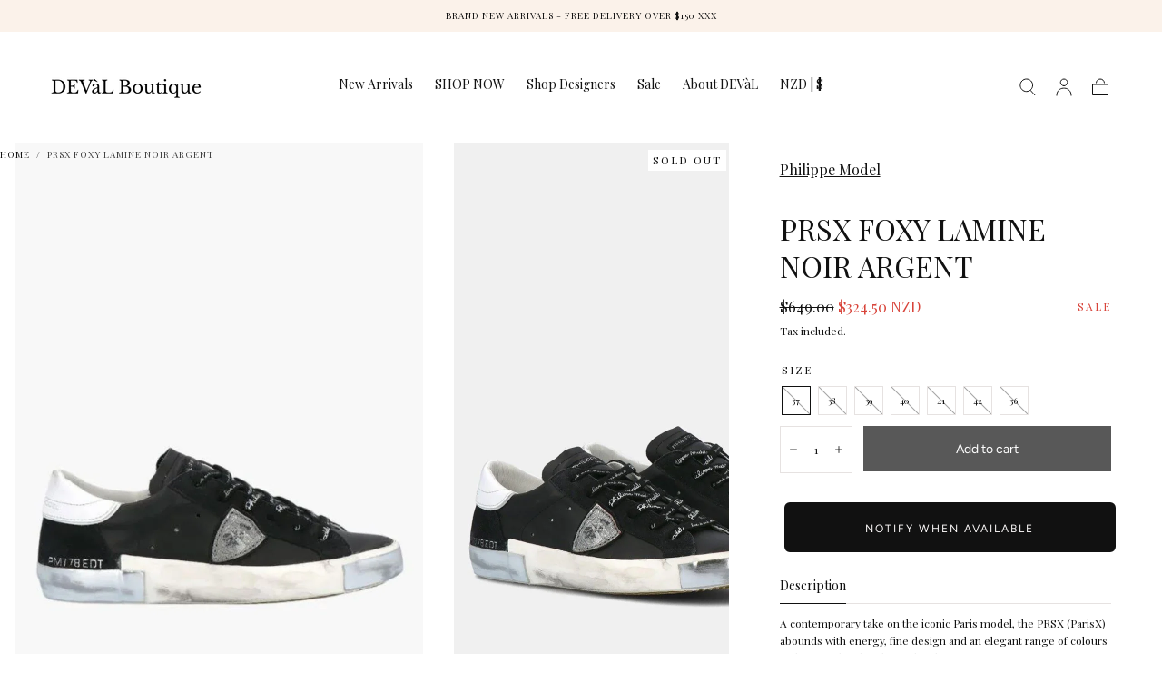

--- FILE ---
content_type: text/html; charset=utf-8
request_url: https://devalboutique.nz/products/prsxfoxylaminenoirargent
body_size: 86217
content:
<!doctype html>
<html class="no-js" lang="en">
  <head>
    <meta charset="utf-8">
    <meta http-equiv="X-UA-Compatible" content="IE=edge">
    <meta name="viewport" content="width=device-width,initial-scale=1,maximum-scale=1">
    <meta name="theme-color" content="">
    <link rel="canonical" href="https://devalboutique.nz/products/prsxfoxylaminenoirargent">
    <link rel="preconnect" href="https://cdn.shopify.com" crossorigin><link rel="icon" type="image/png" href="//devalboutique.nz/cdn/shop/files/DEVaL_Boutique_Logo_2.png?crop=center&height=32&v=1752544411&width=32"><link rel="preconnect" href="https://fonts.shopifycdn.com" crossorigin><title>
      Prsx Foxy Lamine Noir Argent

        &ndash; Deval boutique Wanaka</title>

    
      <meta name="description" content="A contemporary take on the iconic Paris model, the PRSX (ParisX) abounds with energy, fine design and an elegant range of colours and materials. The idea of ‘lived-in’ as a synonym for craftsmanship can be seen clearly in the PRSX, thanks to the brand’s unique, patented foxing tape that wraps the sole. The shield sewn ">
    

    

<meta property="og:site_name" content="Deval boutique Wanaka">
<meta property="og:url" content="https://devalboutique.nz/products/prsxfoxylaminenoirargent">
<meta property="og:title" content="Prsx Foxy Lamine Noir Argent">
<meta property="og:type" content="product">
<meta property="og:description" content="A contemporary take on the iconic Paris model, the PRSX (ParisX) abounds with energy, fine design and an elegant range of colours and materials. The idea of ‘lived-in’ as a synonym for craftsmanship can be seen clearly in the PRSX, thanks to the brand’s unique, patented foxing tape that wraps the sole. The shield sewn "><meta property="og:image" content="http://devalboutique.nz/cdn/shop/products/Webdisplay900x1350_8_46131dfa-8c22-41cc-98a4-1ee9bd444d4b.png?v=1671575108">
  <meta property="og:image:secure_url" content="https://devalboutique.nz/cdn/shop/products/Webdisplay900x1350_8_46131dfa-8c22-41cc-98a4-1ee9bd444d4b.png?v=1671575108">
  <meta property="og:image:width" content="900">
  <meta property="og:image:height" content="1350"><meta property="og:price:amount" content="324.50">
  <meta property="og:price:currency" content="NZD"><meta name="twitter:card" content="summary_large_image">
<meta name="twitter:title" content="Prsx Foxy Lamine Noir Argent">
<meta name="twitter:description" content="A contemporary take on the iconic Paris model, the PRSX (ParisX) abounds with energy, fine design and an elegant range of colours and materials. The idea of ‘lived-in’ as a synonym for craftsmanship can be seen clearly in the PRSX, thanks to the brand’s unique, patented foxing tape that wraps the sole. The shield sewn ">


    <script src="//devalboutique.nz/cdn/shop/t/21/assets/pubsub.js?v=47587058936531202851752536622" defer="defer"></script>
    <script src="//devalboutique.nz/cdn/shop/t/21/assets/global.js?v=168253396762453838161752536622" defer="defer"></script>

    <script>window.performance && window.performance.mark && window.performance.mark('shopify.content_for_header.start');</script><meta id="shopify-digital-wallet" name="shopify-digital-wallet" content="/10354196535/digital_wallets/dialog">
<meta name="shopify-checkout-api-token" content="bad33f4faf3ff1bfe1e1647fb635f9c9">
<link rel="alternate" type="application/json+oembed" href="https://devalboutique.nz/products/prsxfoxylaminenoirargent.oembed">
<script async="async" src="/checkouts/internal/preloads.js?locale=en-NZ"></script>
<script id="apple-pay-shop-capabilities" type="application/json">{"shopId":10354196535,"countryCode":"NZ","currencyCode":"NZD","merchantCapabilities":["supports3DS"],"merchantId":"gid:\/\/shopify\/Shop\/10354196535","merchantName":"Deval boutique Wanaka","requiredBillingContactFields":["postalAddress","email","phone"],"requiredShippingContactFields":["postalAddress","email","phone"],"shippingType":"shipping","supportedNetworks":["visa","masterCard","amex","jcb"],"total":{"type":"pending","label":"Deval boutique Wanaka","amount":"1.00"},"shopifyPaymentsEnabled":true,"supportsSubscriptions":true}</script>
<script id="shopify-features" type="application/json">{"accessToken":"bad33f4faf3ff1bfe1e1647fb635f9c9","betas":["rich-media-storefront-analytics"],"domain":"devalboutique.nz","predictiveSearch":true,"shopId":10354196535,"locale":"en"}</script>
<script>var Shopify = Shopify || {};
Shopify.shop = "devalboutique.myshopify.com";
Shopify.locale = "en";
Shopify.currency = {"active":"NZD","rate":"1.0"};
Shopify.country = "NZ";
Shopify.theme = {"name":"Updated copy of Sahara","id":153273008348,"schema_name":"Sahara","schema_version":"2.0.0","theme_store_id":1926,"role":"main"};
Shopify.theme.handle = "null";
Shopify.theme.style = {"id":null,"handle":null};
Shopify.cdnHost = "devalboutique.nz/cdn";
Shopify.routes = Shopify.routes || {};
Shopify.routes.root = "/";</script>
<script type="module">!function(o){(o.Shopify=o.Shopify||{}).modules=!0}(window);</script>
<script>!function(o){function n(){var o=[];function n(){o.push(Array.prototype.slice.apply(arguments))}return n.q=o,n}var t=o.Shopify=o.Shopify||{};t.loadFeatures=n(),t.autoloadFeatures=n()}(window);</script>
<script id="shop-js-analytics" type="application/json">{"pageType":"product"}</script>
<script defer="defer" async type="module" src="//devalboutique.nz/cdn/shopifycloud/shop-js/modules/v2/client.init-shop-cart-sync_C5BV16lS.en.esm.js"></script>
<script defer="defer" async type="module" src="//devalboutique.nz/cdn/shopifycloud/shop-js/modules/v2/chunk.common_CygWptCX.esm.js"></script>
<script type="module">
  await import("//devalboutique.nz/cdn/shopifycloud/shop-js/modules/v2/client.init-shop-cart-sync_C5BV16lS.en.esm.js");
await import("//devalboutique.nz/cdn/shopifycloud/shop-js/modules/v2/chunk.common_CygWptCX.esm.js");

  window.Shopify.SignInWithShop?.initShopCartSync?.({"fedCMEnabled":true,"windoidEnabled":true});

</script>
<script>(function() {
  var isLoaded = false;
  function asyncLoad() {
    if (isLoaded) return;
    isLoaded = true;
    var urls = ["https:\/\/chimpstatic.com\/mcjs-connected\/js\/users\/2457daf5f8fd539a68f6bc4c4\/a59578d01c862cb7a7f6bf60d.js?shop=devalboutique.myshopify.com","https:\/\/instafeed.nfcube.com\/cdn\/ddeab37dbee493f67d4776f8f2d9f2a8.js?shop=devalboutique.myshopify.com","https:\/\/wishlisthero-assets.revampco.com\/store-front\/bundle2.js?shop=devalboutique.myshopify.com","https:\/\/wishlisthero-assets.revampco.com\/store-front\/bundle2.js?shop=devalboutique.myshopify.com"];
    for (var i = 0; i < urls.length; i++) {
      var s = document.createElement('script');
      s.type = 'text/javascript';
      s.async = true;
      s.src = urls[i];
      var x = document.getElementsByTagName('script')[0];
      x.parentNode.insertBefore(s, x);
    }
  };
  if(window.attachEvent) {
    window.attachEvent('onload', asyncLoad);
  } else {
    window.addEventListener('load', asyncLoad, false);
  }
})();</script>
<script id="__st">var __st={"a":10354196535,"offset":46800,"reqid":"f79c9bcb-1807-44d3-bb99-b41c97faa414-1768716319","pageurl":"devalboutique.nz\/products\/prsxfoxylaminenoirargent","u":"9341952263f6","p":"product","rtyp":"product","rid":4620675776567};</script>
<script>window.ShopifyPaypalV4VisibilityTracking = true;</script>
<script id="captcha-bootstrap">!function(){'use strict';const t='contact',e='account',n='new_comment',o=[[t,t],['blogs',n],['comments',n],[t,'customer']],c=[[e,'customer_login'],[e,'guest_login'],[e,'recover_customer_password'],[e,'create_customer']],r=t=>t.map((([t,e])=>`form[action*='/${t}']:not([data-nocaptcha='true']) input[name='form_type'][value='${e}']`)).join(','),a=t=>()=>t?[...document.querySelectorAll(t)].map((t=>t.form)):[];function s(){const t=[...o],e=r(t);return a(e)}const i='password',u='form_key',d=['recaptcha-v3-token','g-recaptcha-response','h-captcha-response',i],f=()=>{try{return window.sessionStorage}catch{return}},m='__shopify_v',_=t=>t.elements[u];function p(t,e,n=!1){try{const o=window.sessionStorage,c=JSON.parse(o.getItem(e)),{data:r}=function(t){const{data:e,action:n}=t;return t[m]||n?{data:e,action:n}:{data:t,action:n}}(c);for(const[e,n]of Object.entries(r))t.elements[e]&&(t.elements[e].value=n);n&&o.removeItem(e)}catch(o){console.error('form repopulation failed',{error:o})}}const l='form_type',E='cptcha';function T(t){t.dataset[E]=!0}const w=window,h=w.document,L='Shopify',v='ce_forms',y='captcha';let A=!1;((t,e)=>{const n=(g='f06e6c50-85a8-45c8-87d0-21a2b65856fe',I='https://cdn.shopify.com/shopifycloud/storefront-forms-hcaptcha/ce_storefront_forms_captcha_hcaptcha.v1.5.2.iife.js',D={infoText:'Protected by hCaptcha',privacyText:'Privacy',termsText:'Terms'},(t,e,n)=>{const o=w[L][v],c=o.bindForm;if(c)return c(t,g,e,D).then(n);var r;o.q.push([[t,g,e,D],n]),r=I,A||(h.body.append(Object.assign(h.createElement('script'),{id:'captcha-provider',async:!0,src:r})),A=!0)});var g,I,D;w[L]=w[L]||{},w[L][v]=w[L][v]||{},w[L][v].q=[],w[L][y]=w[L][y]||{},w[L][y].protect=function(t,e){n(t,void 0,e),T(t)},Object.freeze(w[L][y]),function(t,e,n,w,h,L){const[v,y,A,g]=function(t,e,n){const i=e?o:[],u=t?c:[],d=[...i,...u],f=r(d),m=r(i),_=r(d.filter((([t,e])=>n.includes(e))));return[a(f),a(m),a(_),s()]}(w,h,L),I=t=>{const e=t.target;return e instanceof HTMLFormElement?e:e&&e.form},D=t=>v().includes(t);t.addEventListener('submit',(t=>{const e=I(t);if(!e)return;const n=D(e)&&!e.dataset.hcaptchaBound&&!e.dataset.recaptchaBound,o=_(e),c=g().includes(e)&&(!o||!o.value);(n||c)&&t.preventDefault(),c&&!n&&(function(t){try{if(!f())return;!function(t){const e=f();if(!e)return;const n=_(t);if(!n)return;const o=n.value;o&&e.removeItem(o)}(t);const e=Array.from(Array(32),(()=>Math.random().toString(36)[2])).join('');!function(t,e){_(t)||t.append(Object.assign(document.createElement('input'),{type:'hidden',name:u})),t.elements[u].value=e}(t,e),function(t,e){const n=f();if(!n)return;const o=[...t.querySelectorAll(`input[type='${i}']`)].map((({name:t})=>t)),c=[...d,...o],r={};for(const[a,s]of new FormData(t).entries())c.includes(a)||(r[a]=s);n.setItem(e,JSON.stringify({[m]:1,action:t.action,data:r}))}(t,e)}catch(e){console.error('failed to persist form',e)}}(e),e.submit())}));const S=(t,e)=>{t&&!t.dataset[E]&&(n(t,e.some((e=>e===t))),T(t))};for(const o of['focusin','change'])t.addEventListener(o,(t=>{const e=I(t);D(e)&&S(e,y())}));const B=e.get('form_key'),M=e.get(l),P=B&&M;t.addEventListener('DOMContentLoaded',(()=>{const t=y();if(P)for(const e of t)e.elements[l].value===M&&p(e,B);[...new Set([...A(),...v().filter((t=>'true'===t.dataset.shopifyCaptcha))])].forEach((e=>S(e,t)))}))}(h,new URLSearchParams(w.location.search),n,t,e,['guest_login'])})(!0,!0)}();</script>
<script integrity="sha256-4kQ18oKyAcykRKYeNunJcIwy7WH5gtpwJnB7kiuLZ1E=" data-source-attribution="shopify.loadfeatures" defer="defer" src="//devalboutique.nz/cdn/shopifycloud/storefront/assets/storefront/load_feature-a0a9edcb.js" crossorigin="anonymous"></script>
<script data-source-attribution="shopify.dynamic_checkout.dynamic.init">var Shopify=Shopify||{};Shopify.PaymentButton=Shopify.PaymentButton||{isStorefrontPortableWallets:!0,init:function(){window.Shopify.PaymentButton.init=function(){};var t=document.createElement("script");t.src="https://devalboutique.nz/cdn/shopifycloud/portable-wallets/latest/portable-wallets.en.js",t.type="module",document.head.appendChild(t)}};
</script>
<script data-source-attribution="shopify.dynamic_checkout.buyer_consent">
  function portableWalletsHideBuyerConsent(e){var t=document.getElementById("shopify-buyer-consent"),n=document.getElementById("shopify-subscription-policy-button");t&&n&&(t.classList.add("hidden"),t.setAttribute("aria-hidden","true"),n.removeEventListener("click",e))}function portableWalletsShowBuyerConsent(e){var t=document.getElementById("shopify-buyer-consent"),n=document.getElementById("shopify-subscription-policy-button");t&&n&&(t.classList.remove("hidden"),t.removeAttribute("aria-hidden"),n.addEventListener("click",e))}window.Shopify?.PaymentButton&&(window.Shopify.PaymentButton.hideBuyerConsent=portableWalletsHideBuyerConsent,window.Shopify.PaymentButton.showBuyerConsent=portableWalletsShowBuyerConsent);
</script>
<script data-source-attribution="shopify.dynamic_checkout.cart.bootstrap">document.addEventListener("DOMContentLoaded",(function(){function t(){return document.querySelector("shopify-accelerated-checkout-cart, shopify-accelerated-checkout")}if(t())Shopify.PaymentButton.init();else{new MutationObserver((function(e,n){t()&&(Shopify.PaymentButton.init(),n.disconnect())})).observe(document.body,{childList:!0,subtree:!0})}}));
</script>
<link id="shopify-accelerated-checkout-styles" rel="stylesheet" media="screen" href="https://devalboutique.nz/cdn/shopifycloud/portable-wallets/latest/accelerated-checkout-backwards-compat.css" crossorigin="anonymous">
<style id="shopify-accelerated-checkout-cart">
        #shopify-buyer-consent {
  margin-top: 1em;
  display: inline-block;
  width: 100%;
}

#shopify-buyer-consent.hidden {
  display: none;
}

#shopify-subscription-policy-button {
  background: none;
  border: none;
  padding: 0;
  text-decoration: underline;
  font-size: inherit;
  cursor: pointer;
}

#shopify-subscription-policy-button::before {
  box-shadow: none;
}

      </style>

<script>window.performance && window.performance.mark && window.performance.mark('shopify.content_for_header.end');</script>
<style data-shopify>

  @font-face {
  font-family: "Playfair Display";
  font-weight: 400;
  font-style: normal;
  font-display: swap;
  src: url("//devalboutique.nz/cdn/fonts/playfair_display/playfairdisplay_n4.9980f3e16959dc89137cc1369bfc3ae98af1deb9.woff2") format("woff2"),
       url("//devalboutique.nz/cdn/fonts/playfair_display/playfairdisplay_n4.c562b7c8e5637886a811d2a017f9e023166064ee.woff") format("woff");
}

  
  @font-face {
  font-family: "Playfair Display";
  font-weight: 400;
  font-style: normal;
  font-display: swap;
  src: url("//devalboutique.nz/cdn/fonts/playfair_display/playfairdisplay_n4.9980f3e16959dc89137cc1369bfc3ae98af1deb9.woff2") format("woff2"),
       url("//devalboutique.nz/cdn/fonts/playfair_display/playfairdisplay_n4.c562b7c8e5637886a811d2a017f9e023166064ee.woff") format("woff");
}

  @font-face {
  font-family: "Playfair Display";
  font-weight: 700;
  font-style: normal;
  font-display: swap;
  src: url("//devalboutique.nz/cdn/fonts/playfair_display/playfairdisplay_n7.592b3435e0fff3f50b26d410c73ae7ec893f6910.woff2") format("woff2"),
       url("//devalboutique.nz/cdn/fonts/playfair_display/playfairdisplay_n7.998b1417dec711058cce2abb61a0b8c59066498f.woff") format("woff");
}

  @font-face {
  font-family: "Playfair Display";
  font-weight: 400;
  font-style: italic;
  font-display: swap;
  src: url("//devalboutique.nz/cdn/fonts/playfair_display/playfairdisplay_i4.804ea8da9192aaed0368534aa085b3c1f3411619.woff2") format("woff2"),
       url("//devalboutique.nz/cdn/fonts/playfair_display/playfairdisplay_i4.5538cb7a825d13d8a2333cd8a94065a93a95c710.woff") format("woff");
}

  @font-face {
  font-family: "Playfair Display";
  font-weight: 700;
  font-style: italic;
  font-display: swap;
  src: url("//devalboutique.nz/cdn/fonts/playfair_display/playfairdisplay_i7.ba833b400bcd9c858b439c75a4a7c6eddc4c7de0.woff2") format("woff2"),
       url("//devalboutique.nz/cdn/fonts/playfair_display/playfairdisplay_i7.4872c65919810cd2f622f4ba52cd2e9e595f11d5.woff") format("woff");
}

  @font-face {
  font-family: "Playfair Display";
  font-weight: 400;
  font-style: normal;
  font-display: swap;
  src: url("//devalboutique.nz/cdn/fonts/playfair_display/playfairdisplay_n4.9980f3e16959dc89137cc1369bfc3ae98af1deb9.woff2") format("woff2"),
       url("//devalboutique.nz/cdn/fonts/playfair_display/playfairdisplay_n4.c562b7c8e5637886a811d2a017f9e023166064ee.woff") format("woff");
}

  @font-face {
  font-family: Figtree;
  font-weight: 400;
  font-style: normal;
  font-display: swap;
  src: url("//devalboutique.nz/cdn/fonts/figtree/figtree_n4.3c0838aba1701047e60be6a99a1b0a40ce9b8419.woff2") format("woff2"),
       url("//devalboutique.nz/cdn/fonts/figtree/figtree_n4.c0575d1db21fc3821f17fd6617d3dee552312137.woff") format("woff");
}


  :root {
    /* default properties */
    --header-height: 54px;

    --default-header-height: 5.6rem;
    --default-announcement-bar-height: 2.7rem;

    --font-body-family: "Playfair Display", serif;
    --font-body-style: normal;
    --font-body-weight: 400;

    --font-heading-family: "Playfair Display", serif;
    --font-heading-style: normal;
    --font-heading-weight: 400;

    --font-button-family: Figtree, sans-serif;
    --font-button-style: normal;
    --font-button-weight: 400;

    --font-heading-letter-spacing: 0;
    --font-heading-text-transform: uppercase;

    --font-body-scale: 1.0;
    --font-heading-scale: 1.0;

    --font-weight-normal: 400;
    --font-weight-bold: 700;
    --font-weight-light: ;

    --line-height-extra-small: 1;
    --line-height-small: 1.3;
    --line-height-medium: 1.6;

    --letter-spacing-extra-small: .05rem;
    --letter-spacing-small: .1rem;
    --letter-spacing-medium: .2rem;

    --h1-multiplier: 3.2rem;
    --h2-multiplier: 2.4rem;
    --h3-multiplier: 1.8rem;
    --h4-multiplier: 1.6rem;
    --h5-multiplier: 1.4rem;
    --h6-multiplier: 1.2rem;

    --font-size-extra-small: 1rem;
    --font-size-small: 1.2rem;
    --font-size-medium: 1.4rem;
    --font-size-large: 1.6rem;
    --font-size-extra-large: 1.8rem;

    --font-size-static-extra-small: 1rem;
    --font-size-static-small: 1.2rem;
    --font-size-static-medium: 1.4rem;
    --font-size-static-large: 1.6rem;
    --font-size-static-extra-large: 1.8rem;

    /* Typography */
    --color-heading-text: ;
    --color-heading-text-rgb: , , ;
    --color-body-text: #111111;
    --color-menu-transparent-text: #fbf2ea;

    /* Buttons and links */
    --color-button-outlined-text: #111111;
    --color-button-outlined-background: rgba(0,0,0,0);
    --color-button-filled-text: #FFFFFF;
    --color-button-filled-background: #111111;

    --color-button-background: transparent;
    --color-button-outline: #FFFFFF;
    --color-button-text: #FFFFFF;

    --color-form-text: #111111;
    --color-form-button-text: #FFFFFF;

    --button-border-radius: 0;
    --button-text-transform: normalcase;
    --input-border-radius: 0;

    /* Other elements */
    --color-link: #333232;
    --color-link-text: #111111;
    --color-default-link-text: #111111;
    --color-tag-text: #111111;
    --color-tag-background: #FFFFFF;
    --color-border-elements: #E6E2E1;
    --color-cart-number-text: #111111;
    --color-shipping-bar-progress: #CD9B77;

    /* Backgrounds */
    --color-body-background: #ffffff;
    --color-body-background-rgb: 255, 255, 255;
    --color-image-background: #fbf2ea;
    --color-body-background-transparent-50: rgba(255, 255, 255, 0.5);
    --color-popup-background: #FFFFFF;

    /* Background Colors */
    --color-background-primary: #000000;
    --color-background-inverse: #FFFFFF;
    --color-background-light: #E6E2E1;
    --color-background-dark: #333232;
    --color-background-accent-1: #fbf2ea;
    --color-background-accent-2: #ffefeb;

    /* Text Colors */
    --color-text-primary: #111111;
    --color-text-secondary: #111111;
    --color-text-inverse: #111111;

    /* Text default */
    --color-heading-text-default: ;
    --color-body-text-default: #111111;

    --color-link-text-default: #111111;
    --color-default-link-text-default: #111111;

    /* Text secondary */
    --color-heading-text-secondary: #111111;
    --color-body-text-secondary: #111111;

    /* Text inverse */
    --color-heading-text-inverse: #111111;
    --color-body-text-inverse: #111111;

    --color-link-text-inverse: #111111;
    --color-default-link-text-inverse: #111111;

    /* Default section style */
    --color-default-background: #ffffff;
    --color-default-image-background: #fbf2ea;
    --color-default-border-elements: #E6E2E1;

    /* Secondary section style */
    --color-secondary-background: #111111;
    --color-secondary-image-background: #fbf2ea;
    --color-secondary-border-elements: #E6E2E1;

    --color-button-hover-text: var(--color-button-text-inverse);
    --color-button-hover-outline: var(--color-button-outline);
    --color-button-hover-background: var(--color-button-outline);

    --color-success: #6BBD4F;
    --color-alert: #FAC151;
    --color-error: #D84339;
    --color-price-accent: #CD9B77;

    --color-white: #fff;
    --color-black: #111;
    --color-light: #ddd;

    --media-overlay-gradient-desktop: linear-gradient(180deg, rgba(0, 0, 0, 0) 0%, rgba(0, 0, 0, 0.25) 100%);
    --media-overlay-gradient-mobile: linear-gradient(180deg, rgba(0, 0, 0, 0) 0%, rgba(0, 0, 0, 0.25) 100%);

    --gradient-black: linear-gradient(180deg, rgba(0, 0, 0, 0) 0%, rgba(0, 0, 0, 0.2) 100%);
    --gradient-overlay-horizontal: linear-gradient(0deg, rgba(0, 0, 0, 0.2), rgba(0, 0, 0, 0.2));
    --color-popup-overlay: rgba(0, 0, 0, 0.5);

    --page-width: 1440px;
    --page-width-md: 880px;
    --page-width-xs: 656px;
    --page-gutter: 2.4rem;

    --section-vertical-padding: 7.6rem;
    --section-vertical-padding-desktop: 9.6rem;

    --section-spacing-unit-desktop: 1.6rem;
    --section-spacing-unit-mobile:  1.2rem;

    --duration-short: 200ms;
    --duration-default: 300ms;
    --duration-long: 400ms;
    --duration-extra-long: 600ms;

    --z-header: 800;
    --z-modals: 900;
    --z-fab: 750;

    /* Spacing */
    --spacing-unit: 1.6rem;
    --spacing-0: calc(var(--spacing-unit) * 0); /* 0 */
    --spacing-1: calc(var(--spacing-unit) * 0.25); /* 0.4rem */
    --spacing-2: calc(var(--spacing-unit) * 0.50); /* 0.8rem */
    --spacing-3: calc(var(--spacing-unit) * 0.75); /* 1.2rem */
    --spacing-4: calc(var(--spacing-unit) * 1); /* 1.6rem */
    --spacing-5: calc(var(--spacing-unit) * 1.5); /* 2.4rem */
    --spacing-6: calc(var(--spacing-unit) * 2); /* 3.2rem */
    --spacing-7: calc(var(--spacing-unit) * 3); /* 4.8rem */
    --spacing-8: calc(var(--spacing-unit) * 4); /* 6.4rem */
    --spacing-9: calc(var(--spacing-unit) * 6); /* 9.6rem */
    --spacing-10: calc(var(--spacing-unit) * 8); /* 12.8rem */
    --spacing-11: calc(var(--spacing-unit) * 10); /* 16rem */

    --header-top-position: calc(var(--header-height, var(--default-header-height)) + var(--announcement-bar-height, var(--default-announcement-bar-height)));

    --card-media-padding: 0;
    --card-media-object-fit: cover;
    --card-media-background-color: #fbf2ea;

    --collection-sidebar-block-start: 0;

    --theme-js-animations-on-mobile: fade-in 800ms forwards paused;
  }

  

  @media screen and (min-width: 750px) {
    :root {
      /* default properties */
      --default-header-height: 54px;
      --default-announcement-bar-height: 3.5rem;

      --h1-multiplier: 4.0rem;
      --h2-multiplier: 3.2rem;
      --h3-multiplier: 2.4rem;
      --h4-multiplier: 1.8rem;
      --h5-multiplier: 1.6rem;
      --h6-multiplier: 1.4rem;

      --font-size-extra-small: 1.2rem;
      --font-size-small: 1.4rem;
      --font-size-medium: 1.6rem;
      --font-size-large: 1.8rem;
      --font-size-extra-large: 2rem;

      --page-gutter: 3.6rem;

      --section-vertical-padding: 8.6rem;
    }
  }

  @media screen and (min-width: 990px) {
    :root {
      --page-gutter: 4rem;
      --section-vertical-padding: 9.6rem;
    }
  }

  @media screen and (min-width: 1100px) {
    :root {
    --page-gutter: 5.6rem;
    }
  }

  :root {
    

  }</style><link href="//devalboutique.nz/cdn/shop/t/21/assets/base.css?v=39524787361347749241752536621" rel="stylesheet" type="text/css" media="all" />
    <link href="//devalboutique.nz/cdn/shop/t/21/assets/swiper-bundle.min.css?v=48885084202569707951752536622" rel="stylesheet" type="text/css" media="all" />
    <link rel="stylesheet" href="//devalboutique.nz/cdn/shop/t/21/assets/component-drawer.css?v=63154456383635061391752536621" media="print" onload="this.media='all'">
    <noscript>
      <link href="//devalboutique.nz/cdn/shop/t/21/assets/component-drawer.css?v=63154456383635061391752536621" rel="stylesheet" type="text/css" media="all" />
    </noscript><link rel="stylesheet" href="//devalboutique.nz/cdn/shop/t/21/assets/component-predictive-search.css?v=108669943485170409351752536621" media="print" onload="this.media='all'">
      <script src="//devalboutique.nz/cdn/shop/t/21/assets/predictive-search.js?v=92622284360457197551752536622" defer="defer"></script>
      <noscript><link href="//devalboutique.nz/cdn/shop/t/21/assets/component-predictive-search.css?v=108669943485170409351752536621" rel="stylesheet" type="text/css" media="all" /></noscript>
<link rel="preload" as="font" href="//devalboutique.nz/cdn/fonts/playfair_display/playfairdisplay_n4.9980f3e16959dc89137cc1369bfc3ae98af1deb9.woff2" type="font/woff2" crossorigin><link rel="preload" as="font" href="//devalboutique.nz/cdn/fonts/playfair_display/playfairdisplay_n4.9980f3e16959dc89137cc1369bfc3ae98af1deb9.woff2" type="font/woff2" crossorigin>

    <script>
      document.documentElement.className = document.documentElement.className.replace('no-js', 'js');

      if (Shopify.designMode) {
        document.documentElement.classList.add('shopify-design-mode');
      }
    </script>

    <script src="//devalboutique.nz/cdn/shop/t/21/assets/swiper-bundle.min.js?v=95798399187309290401752536622" defer="defer"></script>
    <script src="//devalboutique.nz/cdn/shop/t/21/assets/bodyScrollLock.min.js?v=15890374805268084651752536621" defer="defer"></script><!-- BEGIN app block: shopify://apps/marsello-loyalty-email-sms/blocks/widget/2f8afca8-ebe2-41cc-a30f-c0ab7d4ac8be --><script>
  (function () {
    var w = window;
    var d = document;
    var l = function () {
      var data = btoa(
        JSON.stringify({
          Provider: 0,
          SiteIdentifier: 'devalboutique.myshopify.com',
          CustomerIdentifier: '',
          Timestamp: 'fe5b2b6718321a362317d578abbe882553707a40fbb23c695e58e67048e6aea4',
        })
      );
      w.marselloSettings = { token: data };
      var listener = function (event) {
        if (event.data == 'signup') {
          window.location.href = '/account/register';
        } else if (event.data == 'signin') {
          window.location.href = '/account/login';
        } else if (event.data == 'logout') {
          window.location.href = '/account/logout';
        }
      };
      window.addEventListener('message', listener, false);
      var s = d.createElement('script');
      s.type = 'text/javascript';
      s.async = true;
      s.src = 'https://pos.marsello.app/widget/devalboutique.myshopify.com';
      //s.src = 'https://localhost:44464/widget/devalboutique.myshopify.com';
      var x = d.getElementsByTagName('head')[0].childNodes[0];
      x.parentNode.insertBefore(s, x);
    };
    if (document.readyState === 'complete') {
      l();
    } else if (w.attachEvent) {
      w.attachEvent('onload', l);
    } else {
      w.addEventListener('load', l, false);
    }
  })();
</script>



<!-- END app block --><!-- BEGIN app block: shopify://apps/optimonk-popup-cro-a-b-test/blocks/app-embed/0b488be1-fc0a-4fe6-8793-f2bef383dba8 -->
<script async src="https://onsite.optimonk.com/script.js?account=167302&origin=shopify-app-embed-block"></script>




<!-- END app block --><!-- BEGIN app block: shopify://apps/gsc-instagram-feed/blocks/embed/96970b1b-b770-454f-b16b-51f47e1aa4ed --><script>
  try {
    window.GSC_INSTAFEED_WIDGETS = [{"key":"GSC-QHAMfdXQmvpxylk","popup":{"avatar":true,"caption":true,"username":true,"likeCount":true,"permalink":true,"commentsCount":true,"permalinkText":"View post"},"blocks":[{"id":"heading-WWBHBJjjtqKu","type":"heading","align":"center","color":"#000000","value":"Follow us on Instagram","enabled":true,"padding":{"mobile":{},"desktop":{}},"fontWeight":"400","textTransform":"capitalize","mobileFontSize":"24px","desktopFontSize":"28px"},{"id":"text-nYHUJHORFgnP","type":"text","align":"center","color":"#616161","value":"","enabled":true,"padding":{"mobile":{"bottom":"8px"},"desktop":{"bottom":"12px"}},"fontWeight":"400","textTransform":"unset","mobileFontSize":"14px","desktopFontSize":"16px"},{"id":"posts-OiWWziazZqFv","type":"posts","aspect":"1:1","radius":{"value":"12px","enabled":true},"enabled":true,"padding":{"mobile":{},"desktop":{}},"hoverEffects":{"caption":false,"enabled":true,"instLogo":true,"likeCount":true,"commentsCount":true},"videoAutoplay":true,"mediaClickAction":"popup","showMediaTypeIcon":true},{"id":"button-rNJEHKAfruaN","href":"https://instagram.com/deval_boutique","type":"button","label":"Visit Instagram","width":"content","border":{"size":"2px","color":"#000000","enabled":false},"margin":{"mobile":{"top":"8px","left":"0px","right":"0px","bottom":"0px"},"desktop":{"top":"12px","left":"0px","right":"0px","bottom":"0px"}},"radius":{"value":"12px","enabled":true},"target":"_blank","enabled":false,"padding":{"mobile":{"top":"14px","left":"32px","right":"32px","bottom":"14px"},"desktop":{"top":"16px","left":"48px","right":"48px","bottom":"16px"}},"textColor":"#ffffff","background":{"blur":"0px","color":"#000000","enabled":true},"fontWeight":"600","textTransform":"unset","mobileFontSize":"13px","desktopFontSize":"15px","mobileLetterSpacing":"0","desktopLetterSpacing":"0"}],"enabled":true,"general":{"breakpoint":"768px","mediaFilter":"posts","updateInterval":"day"},"container":{"margin":{"mobile":{"top":"0px","left":"0px","right":"0px","bottom":"0px"},"desktop":{"top":"0px","left":"0px","right":"0px","bottom":"0px"}},"radius":{"value":"0px","enabled":false},"padding":{"mobile":{"top":"48px","left":"16px","right":"16px","bottom":"48px"},"desktop":{"top":"80px","left":"20px","right":"20px","bottom":"80px"}},"background":{"blur":"0px","color":"#ffffff","enabled":true},"containerWidthType":"full","containerWidthValue":"1024px"},"hasGscLogo":true,"mobileLayout":{"grid":{"gap":"4px","rowCount":2,"columnCount":3},"mode":"auto","variant":"carousel","carousel":{"gap":"4px","autoplay":{"speed":3,"enabled":true},"columnCount":2},"autoConfig":{"grid":{"gap":"4px","rowCount":2,"columnCount":3},"variant":"carousel","carousel":{"gap":"4px","autoplay":{"speed":3,"enabled":true},"columnCount":2}}},"desktopLayout":{"grid":{"gap":"12px","rowCount":2,"columnCount":5},"variant":"carousel","carousel":{"gap":"12px","arrows":"always","autoplay":{"speed":3,"enabled":true},"columnCount":5}}}]
  } catch (e) {
    console.log(e);
  }
</script>


<!-- END app block --><!-- BEGIN app block: shopify://apps/boost-ai-search-filter/blocks/instant-search-app-embedded/7fc998ae-a150-4367-bab8-505d8a4503f7 --><script type="text/javascript">(function a(){!window.boostWidgetIntegration&&(window.boostWidgetIntegration={});const b=window.boostWidgetIntegration;!b.taeSettings&&(b.taeSettings={});const c=b.taeSettings;c.instantSearch={enabled:!0}})()</script><!-- END app block --><!-- BEGIN app block: shopify://apps/boost-ai-search-filter/blocks/boost-sd-ssr/7fc998ae-a150-4367-bab8-505d8a4503f7 --><script type="text/javascript">"use strict";(()=>{var __typeError=msg=>{throw TypeError(msg)};var __accessCheck=(obj,member,msg)=>member.has(obj)||__typeError("Cannot "+msg);var __privateGet=(obj,member,getter)=>(__accessCheck(obj,member,"read from private field"),getter?getter.call(obj):member.get(obj));var __privateAdd=(obj,member,value)=>member.has(obj)?__typeError("Cannot add the same private member more than once"):member instanceof WeakSet?member.add(obj):member.set(obj,value);var __privateSet=(obj,member,value,setter)=>(__accessCheck(obj,member,"write to private field"),setter?setter.call(obj,value):member.set(obj,value),value);var __privateMethod=(obj,member,method)=>(__accessCheck(obj,member,"access private method"),method);function mergeDeepMutate(target,...sources){if(!target)return target;if(sources.length===0)return target;const isObject=obj=>!!obj&&typeof obj==="object";const isPlainObject=obj=>{if(!isObject(obj))return false;const proto=Object.getPrototypeOf(obj);return proto===Object.prototype||proto===null};for(const source of sources){if(!source)continue;for(const key in source){const sourceValue=source[key];if(!(key in target)){target[key]=sourceValue;continue}const targetValue=target[key];if(Array.isArray(targetValue)&&Array.isArray(sourceValue)){target[key]=targetValue.concat(...sourceValue)}else if(isPlainObject(targetValue)&&isPlainObject(sourceValue)){target[key]=mergeDeepMutate(targetValue,sourceValue)}else{target[key]=sourceValue}}}return target}var _config,_dataObjects,_modules,_cachedModulesByConstructor,_status,_cachedEventListeners,_registryBlockListeners,_readyListeners,_blocks,_Application_instances,extendAppConfigFromModules_fn,extendAppConfigFromGlobalVariables_fn,initializeDataObjects_fn,resetBlocks_fn,loadModuleEventListeners_fn;var Application=class{constructor(config,dataObjects){__privateAdd(this,_Application_instances);__privateAdd(this,_config);__privateAdd(this,_dataObjects);__privateAdd(this,_modules,[]);__privateAdd(this,_cachedModulesByConstructor,new Map);__privateAdd(this,_status,"created");__privateAdd(this,_cachedEventListeners,{});__privateAdd(this,_registryBlockListeners,[]);__privateAdd(this,_readyListeners,[]);this.mode="production";this.logLevel=1;__privateAdd(this,_blocks,{});const boostWidgetIntegration=window.boostWidgetIntegration;__privateSet(this,_config,config||{logLevel:boostWidgetIntegration?.config?.logLevel,env:"production"});this.logLevel=__privateGet(this,_config).logLevel??(this.mode==="production"?2:this.logLevel);if(__privateGet(this,_config).logLevel==null){__privateGet(this,_config).logLevel=this.logLevel}__privateSet(this,_dataObjects,dataObjects||{});this.logger={debug:(...args)=>{if(this.logLevel<=0){console.debug("Boost > [DEBUG] ",...args)}},info:(...args)=>{if(this.logLevel<=1){console.info("Boost > [INFO] ",...args)}},warn:(...args)=>{if(this.logLevel<=2){console.warn("Boost > [WARN] ",...args)}},error:(...args)=>{if(this.logLevel<=3){console.error("Boost > [ERROR] ",...args)}}}}get blocks(){return __privateGet(this,_blocks)}get config(){return __privateGet(this,_config)}get dataObjects(){return __privateGet(this,_dataObjects)}get status(){return __privateGet(this,_status)}get modules(){return __privateGet(this,_modules)}bootstrap(){if(__privateGet(this,_status)==="bootstrapped"){this.logger.warn("Application already bootstrapped");return}if(__privateGet(this,_status)==="started"){this.logger.warn("Application already started");return}__privateMethod(this,_Application_instances,loadModuleEventListeners_fn).call(this);this.dispatchLifecycleEvent({name:"onBeforeAppBootstrap",payload:null});if(__privateGet(this,_config)?.customization?.app?.onBootstrap){__privateGet(this,_config).customization.app.onBootstrap(this)}__privateMethod(this,_Application_instances,extendAppConfigFromModules_fn).call(this);__privateMethod(this,_Application_instances,extendAppConfigFromGlobalVariables_fn).call(this);__privateMethod(this,_Application_instances,initializeDataObjects_fn).call(this);this.assignGlobalVariables();__privateSet(this,_status,"bootstrapped");this.dispatchLifecycleEvent({name:"onAppBootstrap",payload:null})}async initModules(){await Promise.all(__privateGet(this,_modules).map(async module=>{if(!module.shouldInit()){this.logger.info("Module not initialized",module.constructor.name,"shouldInit returned false");return}module.onBeforeModuleInit?.();this.dispatchLifecycleEvent({name:"onBeforeModuleInit",payload:{module}});this.logger.info(`Initializing ${module.constructor.name} module`);try{await module.init();this.dispatchLifecycleEvent({name:"onModuleInit",payload:{module}})}catch(error){this.logger.error(`Error initializing module ${module.constructor.name}:`,error);this.dispatchLifecycleEvent({name:"onModuleError",payload:{module,error:error instanceof Error?error:new Error(String(error))}})}}))}getModule(constructor){const module=__privateGet(this,_cachedModulesByConstructor).get(constructor);if(module&&!module.shouldInit()){return void 0}return module}getModuleByName(name){const module=__privateGet(this,_modules).find(mod=>{const ModuleClass=mod.constructor;return ModuleClass.moduleName===name});if(module&&!module.shouldInit()){return void 0}return module}registerBlock(block){if(!block.id){this.logger.error("Block id is required");return}const blockId=block.id;if(__privateGet(this,_blocks)[blockId]){this.logger.error(`Block with id ${blockId} already exists`);return}__privateGet(this,_blocks)[blockId]=block;if(window.boostWidgetIntegration.blocks){window.boostWidgetIntegration.blocks[blockId]=block}this.dispatchLifecycleEvent({name:"onRegisterBlock",payload:{block}});__privateGet(this,_registryBlockListeners).forEach(listener=>{try{listener(block)}catch(error){this.logger.error("Error in registry block listener:",error)}})}addRegistryBlockListener(listener){__privateGet(this,_registryBlockListeners).push(listener);Object.values(__privateGet(this,_blocks)).forEach(block=>{try{listener(block)}catch(error){this.logger.error("Error in registry block listener for existing block:",error)}})}removeRegistryBlockListener(listener){const index=__privateGet(this,_registryBlockListeners).indexOf(listener);if(index>-1){__privateGet(this,_registryBlockListeners).splice(index,1)}}onReady(handler){if(__privateGet(this,_status)==="started"){try{handler()}catch(error){this.logger.error("Error in ready handler:",error)}}else{__privateGet(this,_readyListeners).push(handler)}}assignGlobalVariables(){if(!window.boostWidgetIntegration){window.boostWidgetIntegration={}}Object.assign(window.boostWidgetIntegration,{TAEApp:this,config:this.config,dataObjects:__privateGet(this,_dataObjects),blocks:this.blocks})}async start(){this.logger.info("Application starting");this.bootstrap();this.dispatchLifecycleEvent({name:"onBeforeAppStart",payload:null});await this.initModules();__privateSet(this,_status,"started");this.dispatchLifecycleEvent({name:"onAppStart",payload:null});__privateGet(this,_readyListeners).forEach(listener=>{try{listener()}catch(error){this.logger.error("Error in ready listener:",error)}});if(__privateGet(this,_config)?.customization?.app?.onStart){__privateGet(this,_config).customization.app.onStart(this)}}destroy(){if(__privateGet(this,_status)!=="started"){this.logger.warn("Application not started yet");return}__privateGet(this,_modules).forEach(module=>{this.dispatchLifecycleEvent({name:"onModuleDestroy",payload:{module}});module.destroy()});__privateSet(this,_modules,[]);__privateMethod(this,_Application_instances,resetBlocks_fn).call(this);__privateSet(this,_status,"destroyed");this.dispatchLifecycleEvent({name:"onAppDestroy",payload:null})}setLogLevel(level){this.logLevel=level;this.updateConfig({logLevel:level})}loadModule(ModuleConstructor){if(!ModuleConstructor){return this}const app=this;const moduleInstance=new ModuleConstructor(app);if(__privateGet(app,_cachedModulesByConstructor).has(ModuleConstructor)){this.logger.warn(`Module ${ModuleConstructor.name} already loaded`);return app}__privateGet(this,_modules).push(moduleInstance);__privateGet(this,_cachedModulesByConstructor).set(ModuleConstructor,moduleInstance);this.logger.info(`Module ${ModuleConstructor.name} already loaded`);return app}updateConfig(newConfig){if(typeof newConfig==="function"){__privateSet(this,_config,newConfig(__privateGet(this,_config)))}else{mergeDeepMutate(__privateGet(this,_config),newConfig)}return this.config}dispatchLifecycleEvent(event){switch(event.name){case"onBeforeAppBootstrap":this.triggerEvent("onBeforeAppBootstrap",event);break;case"onAppBootstrap":this.logger.info("Application bootstrapped");this.triggerEvent("onAppBootstrap",event);break;case"onBeforeModuleInit":this.triggerEvent("onBeforeModuleInit",event);break;case"onModuleInit":this.logger.info(`Module ${event.payload.module.constructor.name} initialized`);this.triggerEvent("onModuleInit",event);break;case"onModuleDestroy":this.logger.info(`Module ${event.payload.module.constructor.name} destroyed`);this.triggerEvent("onModuleDestroy",event);break;case"onBeforeAppStart":this.triggerEvent("onBeforeAppStart",event);break;case"onAppStart":this.logger.info("Application started");this.triggerEvent("onAppStart",event);break;case"onAppDestroy":this.logger.info("Application destroyed");this.triggerEvent("onAppDestroy",event);break;case"onAppError":this.logger.error("Application error",event.payload.error);this.triggerEvent("onAppError",event);break;case"onModuleError":this.logger.error("Module error",event.payload.module.constructor.name,event.payload.error);this.triggerEvent("onModuleError",event);break;case"onRegisterBlock":this.logger.info(`Block registered with id: ${event.payload.block.id}`);this.triggerEvent("onRegisterBlock",event);break;default:this.logger.warn("Unknown lifecycle event",event);break}}triggerEvent(eventName,event){const eventListeners=__privateGet(this,_cachedEventListeners)[eventName];if(eventListeners){eventListeners.forEach(listener=>{try{if(eventName==="onRegisterBlock"&&event.payload&&"block"in event.payload){listener(event.payload.block)}else{listener(event)}}catch(error){this.logger.error(`Error in event listener for ${eventName}:`,error,"Event data:",event)}})}}};_config=new WeakMap;_dataObjects=new WeakMap;_modules=new WeakMap;_cachedModulesByConstructor=new WeakMap;_status=new WeakMap;_cachedEventListeners=new WeakMap;_registryBlockListeners=new WeakMap;_readyListeners=new WeakMap;_blocks=new WeakMap;_Application_instances=new WeakSet;extendAppConfigFromModules_fn=function(){__privateGet(this,_modules).forEach(module=>{const extendAppConfig=module.extendAppConfig;if(extendAppConfig){mergeDeepMutate(__privateGet(this,_config),extendAppConfig)}})};extendAppConfigFromGlobalVariables_fn=function(){const initializedGlobalConfig=window.boostWidgetIntegration?.config;if(initializedGlobalConfig){mergeDeepMutate(__privateGet(this,_config),initializedGlobalConfig)}};initializeDataObjects_fn=function(){__privateGet(this,_modules).forEach(module=>{const dataObject=module.dataObject;if(dataObject){mergeDeepMutate(__privateGet(this,_dataObjects),dataObject)}})};resetBlocks_fn=function(){this.logger.info("Resetting all blocks");__privateSet(this,_blocks,{})};loadModuleEventListeners_fn=function(){__privateSet(this,_cachedEventListeners,{});const eventNames=["onBeforeAppBootstrap","onAppBootstrap","onModuleInit","onModuleDestroy","onBeforeAppStart","onAppStart","onAppDestroy","onAppError","onModuleError","onRegisterBlock"];__privateGet(this,_modules).forEach(module=>{eventNames.forEach(eventName=>{const eventListener=(...args)=>{if(this.status==="bootstrapped"||this.status==="started"){if(!module.shouldInit())return}return module[eventName]?.(...args)};if(typeof eventListener==="function"){if(!__privateGet(this,_cachedEventListeners)[eventName]){__privateGet(this,_cachedEventListeners)[eventName]=[]}if(eventName==="onRegisterBlock"){__privateGet(this,_cachedEventListeners)[eventName]?.push((block=>{eventListener.call(module,block)}))}else{__privateGet(this,_cachedEventListeners)[eventName]?.push(eventListener.bind(module))}}})})};var _app;var Module=class{constructor(app){__privateAdd(this,_app);__privateSet(this,_app,app)}shouldInit(){return true}destroy(){__privateSet(this,_app,void 0)}init(){}get app(){if(!__privateGet(this,_app)){throw new Error("Module not initialized")}return Object.freeze(__privateGet(this,_app))}get extendAppConfig(){return{}}get dataObject(){return{}}};_app=new WeakMap;var _boostTAEApp;var BoostTAEAppModule=class extends Module{constructor(){super(...arguments);__privateAdd(this,_boostTAEApp,null)}get TAEApp(){const boostTAE=getBoostTAE();if(!boostTAE){throw new Error("Boost TAE is not initialized")}__privateSet(this,_boostTAEApp,boostTAE);return __privateGet(this,_boostTAEApp)}get TAEAppConfig(){return this.TAEApp.config}get TAEAppDataObjects(){return this.TAEApp.dataObjects}};_boostTAEApp=new WeakMap;var AdditionalElement=class extends BoostTAEAppModule{get extendAppConfig(){return {additionalElementSettings:Object.assign(
        {
          
            default_sort_order: {"search":"","all":""},
          
        }, {"customSortingList":"relevance|best-selling|manual|title-ascending|title-descending|price-ascending|price-descending|created-ascending|created-descending"})};}};AdditionalElement.moduleName="AdditionalElement";function getShortenToFullParamMap(){const shortenUrlParamList=getBoostTAE().config?.filterSettings?.shortenUrlParamList;const map={};if(!Array.isArray(shortenUrlParamList)){return map}shortenUrlParamList.forEach(item=>{if(typeof item!=="string")return;const idx=item.lastIndexOf(":");if(idx===-1)return;const full=item.slice(0,idx).trim();const short=item.slice(idx+1).trim();if(full.length>0&&short.length>0){map[short]=full}});return map}function generateUUID(){return "xxxxxxxx-xxxx-xxxx-xxxx-xxxxxxxxxxxx".replace(/[x]/g,function(){const r=Math.random()*16|0;return r.toString(16)});}function getQueryParamByKey(key){const urlParams=new URLSearchParams(window.location.search);return urlParams.get(key)}function convertValueRequestStockStatus(v){if(typeof v==="string"){if(v==="out-of-stock")return false;return true}if(Array.isArray(v)){return v.map(_v=>{if(_v==="out-of-stock"){return false}return true})}return false}function isMobileWidth(){return window.innerWidth<576}function isTabletPortraitMaxWidth(){return window.innerWidth<991}function detectDeviceByWidth(){let result="";if(isMobileWidth()){result+="mobile|"}else{result=result.replace("mobile|","")}if(isTabletPortraitMaxWidth()){result+="tablet_portrait_max"}else{result=result.replace("tablet_portrait_max","")}return result}function getSortBy(){const{generalSettings:{collection_id=0,page="collection",default_sort_by:defaultSortBy}={},additionalElementSettings:{default_sort_order:defaultSortOrder={},customSortingList}={}}=getBoostTAE().config;const defaultSortingList=["relevance","best-selling","manual","title-ascending","title-descending","price-ascending","price-descending","created-ascending","created-descending"];const sortQueryKey=getQueryParamByKey("sort");const sortingList=customSortingList?customSortingList.split("|"):defaultSortingList;if(sortQueryKey&&sortingList.includes(sortQueryKey))return sortQueryKey;const searchPage=page==="search";const collectionPage=page==="collection";if(searchPage)sortingList.splice(sortingList.indexOf("manual"),1);const{all,search}=defaultSortOrder;if(collectionPage){if(collection_id in defaultSortOrder){return defaultSortOrder[collection_id]}else if(all){return all}else if(defaultSortBy){return defaultSortBy}}else if(searchPage){return search||"relevance"}return""}var addParamsLocale=(params={})=>{params.return_all_currency_fields=false;return{...params,currency_rate:window.Shopify?.currency?.rate,currency:window.Shopify?.currency?.active,country:window.Shopify?.country}};var getLocalStorage=key=>{try{const value=localStorage.getItem(key);if(value)return JSON.parse(value);return null}catch{return null}};var setLocalStorage=(key,value)=>{try{localStorage.setItem(key,JSON.stringify(value))}catch(error){getBoostTAE().logger.error("Error setLocalStorage",error)}};var removeLocalStorage=key=>{try{localStorage.removeItem(key)}catch(error){getBoostTAE().logger.error("Error removeLocalStorage",error)}};function roundToNearest50(num){const remainder=num%50;if(remainder>25){return num+(50-remainder)}else{return num-remainder}}function lazyLoadImages(dom){if(!dom)return;const lazyImages=dom.querySelectorAll(".boost-sd__product-image-img[loading='lazy']");lazyImages.forEach(function(img){inViewPortHandler(img.parentElement,element=>{const imgElement=element.querySelector(".boost-sd__product-image-img[loading='lazy']");if(imgElement){imgElement.removeAttribute("loading")}})})}function inViewPortHandler(elements,callback){const observer=new IntersectionObserver(function intersectionObserverCallback(entries,observer2){entries.forEach(function(entry){if(entry.isIntersecting){callback(entry.target);observer2.unobserve(entry.target)}})});if(Array.isArray(elements)){elements.forEach(element=>observer.observe(element))}else{observer.observe(elements)}}var isBadUrl=url=>{try{if(!url){url=getWindowLocation().search}const urlString=typeof url==="string"?url:url.toString();const urlParams=decodeURIComponent(urlString).split("&");let isXSSUrl=false;if(urlParams.length>0){for(let i=0;i<urlParams.length;i++){const param=urlParams[i];isXSSUrl=isBadSearchTerm(param);if(isXSSUrl)break}}return isXSSUrl}catch{return true}};var getWindowLocation=()=>{const href=window.location.href;const escapedHref=href.replace(/%3C/g,"&lt;").replace(/%3E/g,"&gt;");const rebuildHrefArr=[];for(let i=0;i<escapedHref.length;i++){rebuildHrefArr.push(escapedHref.charAt(i))}const rebuildHref=rebuildHrefArr.join("").split("&lt;").join("%3C").split("&gt;").join("%3E");let rebuildSearch="";const hrefWithoutHash=rebuildHref.replace(/#.*$/,"");if(hrefWithoutHash.split("?").length>1){rebuildSearch=hrefWithoutHash.split("?")[1];if(rebuildSearch.length>0){rebuildSearch="?"+rebuildSearch}}return{pathname:window.location.pathname,href:rebuildHref,search:rebuildSearch}};var isBadSearchTerm=term=>{if(typeof term=="string"){term=term.toLowerCase();const domEvents=["img src","script","alert","onabort","popstate","afterprint","beforeprint","beforeunload","blur","canplay","canplaythrough","change","click","contextmenu","copy","cut","dblclick","drag","dragend","dragenter","dragleave","dragover","dragstart","drop","durationchange","ended","error","focus","focusin","focusout","fullscreenchange","fullscreenerror","hashchange","input","invalid","keydown","keypress","keyup","load","loadeddata","loadedmetadata","loadstart","mousedown","mouseenter","mouseleave","mousemove","mouseover","mouseout","mouseout","mouseup","offline","online","pagehide","pageshow","paste","pause","play","playing","progress","ratechange","resize","reset","scroll","search","seeked","seeking","select","show","stalled","submit","suspend","timeupdate","toggle","touchcancel","touchend","touchmove","touchstart","unload","volumechange","waiting","wheel"];const potentialEventRegex=new RegExp(domEvents.join("=|on"));const countOpenTag=(term.match(/</g)||[]).length;const countCloseTag=(term.match(/>/g)||[]).length;const isAlert=(term.match(/alert\(/g)||[]).length;const isConsoleLog=(term.match(/console\.log\(/g)||[]).length;const isExecCommand=(term.match(/execCommand/g)||[]).length;const isCookie=(term.match(/document\.cookie/g)||[]).length;const isJavascript=(term.match(/j.*a.*v.*a.*s.*c.*r.*i.*p.*t/g)||[]).length;const isPotentialEvent=potentialEventRegex.test(term);if(countOpenTag>0&&countCloseTag>0||countOpenTag>1||countCloseTag>1||isAlert||isConsoleLog||isExecCommand||isCookie||isJavascript||isPotentialEvent){return true}}return false};var isCollectionPage=()=>{return getBoostTAE().config.generalSettings?.page==="collection"};var isSearchPage=()=>{return getBoostTAE().config.generalSettings?.page==="search"};var isCartPage=()=>{return getBoostTAE().config.generalSettings?.page==="cart"};var isProductPage=()=>{return getBoostTAE().config.generalSettings?.page==="product"};var isHomePage=()=>{return getBoostTAE().config.generalSettings?.page==="index"};var isVendorPage=()=>{return window.location.pathname.indexOf("/collections/vendors")>-1};var getCurrentPage=()=>{let currentPage="";switch(true){case isCollectionPage():currentPage="collection_page";break;case isSearchPage():currentPage="search_page";break;case isProductPage():currentPage="product_page";break;case isCartPage():currentPage="cart_page";break;case isHomePage():currentPage="home_page";break;default:break}return currentPage};var checkExistFilterOptionParam=()=>{const queryParams=new URLSearchParams(window.location.search);const shortenToFullMap=getShortenToFullParamMap();const hasShortenMap=Object.keys(shortenToFullMap).length>0;for(const[key]of queryParams.entries()){if(key.indexOf("pf_")>-1){return true}if(hasShortenMap&&shortenToFullMap[key]){return true}}return false};function getCustomerId(){return window?.__st?.cid||window?.meta?.page?.customerId||window?.ShopifyAnalytics?.meta?.page?.customerId||window?.ShopifyAnalytics?.lib?.user?.()?.traits()?.uniqToken}function isShopifyTypePage(){return window.location.pathname.indexOf("/collections/types")>-1}var _Analytics=class _Analytics extends BoostTAEAppModule{saveRequestId(type,request_id,bundles=[]){const requestIds=getLocalStorage(_Analytics.STORAGE_KEY_PRE_REQUEST_IDS)||{};requestIds[type]=request_id;if(Array.isArray(bundles)){bundles?.forEach(bundle=>{let placement="";switch(type){case"search":placement=_Analytics.KEY_PLACEMENT_BY_TYPE.search_page;break;case"suggest":placement=_Analytics.KEY_PLACEMENT_BY_TYPE.search_page;break;case"product_page_bundle":placement=_Analytics.KEY_PLACEMENT_BY_TYPE.product_page;break;default:break}requestIds[`${bundle.widgetId||""}_${placement}`]=request_id})}setLocalStorage(_Analytics.STORAGE_KEY_PRE_REQUEST_IDS,requestIds)}savePreAction(type){setLocalStorage(_Analytics.STORAGE_KEY_PRE_ACTION,type)}};_Analytics.moduleName="Analytics";_Analytics.STORAGE_KEY_PRE_REQUEST_IDS="boostSdPreRequestIds";_Analytics.STORAGE_KEY_PRE_ACTION="boostSdPreAction";_Analytics.KEY_PLACEMENT_BY_TYPE={product_page:"product_page",search_page:"search_page",instant_search:"instant_search"};var Analytics=_Analytics;var AppSettings=class extends BoostTAEAppModule{get extendAppConfig(){return {cdn:"https://cdn.boostcommerce.io",bundleUrl:"https://services.mybcapps.com/bc-sf-filter/bundles",productUrl:"https://services.mybcapps.com/bc-sf-filter/products",subscriptionUrl:"https://services.mybcapps.com/bc-sf-filter/subscribe-b2s",taeSettings:window.boostWidgetIntegration?.taeSettings||{instantSearch:{enabled:false}},generalSettings:Object.assign(
  {preview_mode:false,preview_path:"",page:"product",custom_js_asset_url:"",custom_css_asset_url:"",collection_id: 0,collection_handle:"",collection_product_count: 0,...
            {
              
              
                product_id: 4620675776567,
              
            },collection_tags: null,current_tags: null,default_sort_by:"",swatch_extension:"png",no_image_url:"https://cdn.shopify.com/extensions/019b35a9-9a18-7934-9190-6624dad1621c/boost-fe-202/assets/boost-pfs-no-image.jpg",search_term:"",template:"product",currencies:["AED","AFN","ALL","AMD","ANG","AUD","AWG","AZN","BAM","BBD","BDT","BIF","BND","BOB","BSD","BWP","BZD","CAD","CDF","CHF","CNY","CRC","CVE","CZK","DJF","DKK","DOP","DZD","EGP","ETB","EUR","FJD","FKP","GBP","GMD","GNF","GTQ","GYD","HKD","HNL","HUF","IDR","ILS","INR","ISK","JMD","JPY","KES","KGS","KHR","KMF","KRW","KYD","KZT","LAK","LBP","LKR","MAD","MDL","MKD","MMK","MNT","MOP","MUR","MVR","MWK","MYR","NGN","NIO","NPR","NZD","PEN","PGK","PHP","PKR","PLN","PYG","QAR","RON","RSD","RWF","SAR","SBD","SEK","SGD","SHP","SLL","STD","THB","TJS","TOP","TTD","TWD","TZS","UAH","UGX","USD","UYU","UZS","VND","VUV","WST","XAF","XCD","XOF","XPF","YER"],current_currency:"NZD",published_locales:{...
                {"en":true}
              },current_locale:"en"},
  {"addCollectionToProductUrl":true}
),translation:{},...
        {
          
          
          
            translation: {"refine":"Refine By","refineMobile":"Refine By","refineMobileCollapse":"Hide Filter","clear":"Clear","clearAll":"Clear All","viewMore":"View More","viewLess":"View Less","apply":"Apply","close":"Close","showLimit":"Show","collectionAll":"All","under":"Under","above":"Above","ratingStars":"Star","showResult":"Show results","searchOptions":"Search Options","loadMore":"Load More","loadMoreTotal":"{{ from }} - {{ to }} of {{ total }} Products","search":{"generalTitle":"Search","resultHeader":"Search results for \"{{ terms }}\"","resultNumber":"Showing {{ count }} results for \"{{ terms }}\"","resultEmpty":"Your search for \"{{ terms }}\" did not match any results","searchPanelProduct":"Products","searchPanelCollection":"Collections","searchPanelPage":"Pages","noSearchResultSearchTermLabel":"Check out some of these popular searches","noSearchResultProductsLabel":"Trending products","searchBoxOnclickRecentSearchLabel":"Recent searches","searchBoxOnclickSearchTermLabel":"Popular searches","searchBoxOnclickProductsLabel":"Trending products"},"suggestion":{"viewAll":"View all results","didYouMean":"Did you mean: {{ terms }}?","suggestQuery":"Showing results for {{ terms }}","instantSearchSuggestionsLabel":"Popular suggestions","instantSearchCollectionsLabel":"Collections","instantSearchProductsLabel":"Products","instantSearchPagesLabel":"Blog & Pages","searchBoxOnclickRecentSearchLabel":"Recent searches","searchBoxOnclickSearchTermLabel":"Popular searches","searchBoxOnclickProductsLabel":"Trending products","noSearchResultSearchTermLabel":"Check out some of these popular searches","noSearchResultProductsLabel":"Trending products"},"error":{"noFilterResult":"Sorry, no products matched your selection","noSearchResult":"Sorry, no products matched the keyword","noProducts":"No products found in this collection","noSuggestionResult":"Sorry, nothing found for \"{{ terms }}\"","noSuggestionProducts":"Sorry, nothing found for \"{{ terms }}\""},"recommendation":{"cartpage-225252":"Just dropped","cartpage-630473":"Trending now"},"productItem":{},"quickView":{},"cart":{},"recentlyViewed":{"recentProductHeading":"Recently Viewed Products"},"mostPopular":{"popularProductsHeading":"Popular Products"},"perpage":{},"productCount":{},"pagination":{},"sortingList":{"relevance":"Relevance","best-selling":"Best selling","manual":"Manual","title-ascending":"Title ascending","title-descending":"Title descending","price-ascending":"Price ascending","price-descending":"Price descending","created-ascending":"Created ascending","created-descending":"Created descending"},"collectionHeader":{},"breadcrumb":{},"sliderProduct":{},"filterOptions":{"filterOption|H1fhgCs1-d|pf_v_designer":"Designer","filterOption|H1fhgCs1-d|pf_pt_type":"Type","filterOption|H1fhgCs1-d|pf_opt_size":"Size","filterOption|H1mneRskZO|pf_v_vendor":"Vendor","filterOption|H1mneRskZO|pf_pt_product_type":"Product Type","filterOption|H1mneRskZO|pf_p_price":"Price","filterOption|H1mneRskZO|pf_opt_colour":"Colour","filterOption|H1mneRskZO|pf_opt_size":"Size"},"predictiveBundle":{}},
          
        }
      };}};AppSettings.moduleName="AppSettings";var AssetFilesLoader=class extends BoostTAEAppModule{onAppStart(){this.loadAssetFiles();this.assetLoadingPromise("themeCSS").then(()=>{this.TAEApp.updateConfig({themeCssLoaded:true})});this.assetLoadingPromise("settingsCSS").then(()=>{this.TAEApp.updateConfig({settingsCSSLoaded:true})})}loadAssetFiles(){this.loadThemeCSS();this.loadSettingsCSS();this.loadMainScript();this.loadRTLCSS();this.loadCustomizedCSSAndScript()}loadCustomizedCSSAndScript(){const{assetFilesLoader,templateMetadata}=this.TAEAppConfig;const themeCSSLinkElement=assetFilesLoader.themeCSS.element;const settingCSSLinkElement=assetFilesLoader.settingsCSS.element;const loadResources=()=>{if(this.TAEAppConfig.assetFilesLoader.themeCSS.status!=="loaded"||this.TAEAppConfig.assetFilesLoader.settingsCSS.status!=="loaded")return;if(templateMetadata?.customizeCssUrl){this.loadCSSFile("customizedCSS")}if(templateMetadata?.customizeJsUrl){this.loadScript("customizedScript")}};themeCSSLinkElement?.addEventListener("load",loadResources);settingCSSLinkElement?.addEventListener("load",loadResources)}loadSettingsCSS(){const result=this.loadCSSFile("settingsCSS");return result}loadThemeCSS(){const result=this.loadCSSFile("themeCSS");return result}loadRTLCSS(){const rtlDetected=document.documentElement.getAttribute("dir")==="rtl";if(rtlDetected){const result=this.loadCSSFile("rtlCSS");return result}}loadMainScript(){const result=this.loadScript("mainScript");return result}loadResourceByName(name,options){if(this.TAEAppConfig.assetFilesLoader[name].element)return;const assetsState=this.TAEAppConfig.assetFilesLoader[name];const resourceType=options?.resourceType||assetsState.type;const inStagingEnv=this.TAEAppConfig.env==="staging";let url=options?.url||assetsState.url;if(!url){switch(name){case"themeCSS":url=this.TAEAppConfig.templateMetadata?.themeCssUrl||this.TAEAppConfig.fallback?.themeCssUrl;if(inStagingEnv){url+=`?v=${Date.now()}`}break;case"settingsCSS":url=this.TAEAppConfig.templateMetadata?.settingsCssUrl||this.TAEAppConfig.fallback?.settingsCssUrl;break;case"rtlCSS":{const{themeCSS}=this.TAEAppConfig.assetFilesLoader;if(themeCSS.url){const themeCssUrl=new URL(themeCSS.url);const themeCssPathWithoutFilename=themeCssUrl.pathname.split("/").slice(0,-1).join("/");const rtlCssPath=themeCssPathWithoutFilename+"/rtl.css";url=new URL(rtlCssPath,themeCssUrl.origin).href;if(inStagingEnv){url+=`?v=${Date.now()}`}}break}case"mainScript":url=`${this.TAEAppConfig.cdn}/${"widget-integration"}/${inStagingEnv?"staging":this.TAEAppConfig.templateMetadata?.themeLibVersion}/${"bc-widget-integration.js"}`;if(inStagingEnv){url+=`?v=${Date.now()}`}break;case"customizedCSS":url=this.TAEAppConfig.templateMetadata?.customizeCssUrl;break;case"customizedScript":url=this.TAEAppConfig.templateMetadata?.customizeJsUrl;break}}if(!url)return;if(resourceType==="stylesheet"){const link=document.createElement("link");link.rel="stylesheet";link.type="text/css";link.media="all";link.href=url;document.head.appendChild(link);this.TAEApp.updateConfig({assetFilesLoader:{[name]:{element:link,status:"loading",url}}});link.onload=()=>{this.TAEApp.updateConfig({assetFilesLoader:{[name]:{element:link,status:"loaded",url}}})};link.onerror=()=>{this.TAEApp.updateConfig({assetFilesLoader:{[name]:{element:link,status:"error",url}}})}}else if(resourceType==="script"){const script=document.createElement("script");script.src=url;const strategy=options?.strategy;if(strategy==="async"){script.async=true}else if(strategy==="defer"){script.defer=true}if(assetsState.module){script.type="module"}if(strategy==="async"||strategy==="defer"){const link=document.createElement("link");link.rel="preload";link.as="script";link.href=url;document.head?.appendChild(link)}document.head.appendChild(script);this.TAEApp.updateConfig({assetFilesLoader:{[name]:{element:script,status:"loading",url}}});script.onload=()=>{this.TAEApp.updateConfig({assetFilesLoader:{[name]:{element:script,status:"loaded",url}}})};script.onerror=()=>{this.TAEApp.updateConfig({assetFilesLoader:{[name]:{element:script,status:"error",url}}})};script.onprogress=()=>{this.TAEApp.updateConfig({assetFilesLoader:{[name]:{element:script,status:"loading",url}}})}}}loadCSSFile(name,url){return this.loadResourceByName(name,{url,resourceType:"stylesheet"})}loadScript(name,url,strategy){return this.loadResourceByName(name,{strategy,url,resourceType:"script"})}assetLoadingPromise(name,timeout=5e3){return new Promise((resolve,reject)=>{let timeoutNumber=null;const{assetFilesLoader}=this.TAEAppConfig;const asset=assetFilesLoader[name];if(asset.status==="loaded"){return resolve(true)}if(!asset.element){this.loadResourceByName(name)}const assetElement=this.TAEAppConfig.assetFilesLoader[name]?.element;if(!assetElement){this.TAEApp.logger.warn(`Asset ${name} not foumd`);return resolve(false)}assetElement?.addEventListener("load",()=>{if(timeoutNumber)clearTimeout(timeoutNumber);resolve(true)});assetElement?.addEventListener("error",()=>{if(timeoutNumber)clearTimeout(timeoutNumber);reject(new Error(`Failed to load asset ${name}`))});timeoutNumber=setTimeout(()=>{reject(new Error(`Timeout loading asset ${name}`))},timeout)})}get extendAppConfig(){return{themeCssLoaded:false,settingsCSSLoaded:false,assetFilesLoader:{themeCSS:{type:"stylesheet",element:null,status:"not-initialized",url:null},settingsCSS:{type:"stylesheet",element:null,status:"not-initialized",url:null},rtlCSS:{type:"stylesheet",element:null,status:"not-initialized",url:null},customizedCSS:{type:"stylesheet",element:null,status:"not-initialized",url:null},mainScript:{type:"script",element:null,status:"not-initialized",url:null},customizedScript:{type:"script",element:null,status:"not-initialized",url:null}}}}};AssetFilesLoader.moduleName="AssetFilesLoader";var B2B=class extends BoostTAEAppModule{setQueryParams(urlParams){const{b2b}=this.TAEAppConfig;if(!b2b.enabled)return;urlParams.set("company_location_id",`${b2b.current_company_id}_${b2b.current_location_id}`);const shopifyCurrencySettings=window.Shopify?.currency;if(shopifyCurrencySettings){urlParams.set("currency",shopifyCurrencySettings.active);urlParams.set("currency_rate",shopifyCurrencySettings.rate.toString())}}get extendAppConfig(){return {b2b:Object.assign({enabled:false}, 
        {
          
        }
        )};}};B2B.moduleName="B2B";var _Fallback=class _Fallback extends BoostTAEAppModule{get extendAppConfig(){return{fallback:{containerElement:".boost-sd__filter-product-list",themeCssUrl:"https://cdn.boostcommerce.io/widget-integration/theme/default/1.0.1/main.css",settingsCssUrl:"https://boost-cdn-staging.bc-solutions.net/widget-integration/theme/default/staging/default-settings.css"}}}dispatchEvent(){const enableEvent=new CustomEvent(_Fallback.EVENT_NAME);window.dispatchEvent(enableEvent)}async loadFallbackSectionFromShopify(payload){return fetch(payload.url||`${window.location.origin}/?section_id=${payload.sectionName}`).catch(error=>{this.TAEApp.logger.error("Error loading fallback section from Shopify:",error);throw error}).then(res=>res.text())}get containerElement(){const{containerElement}=this.TAEAppConfig.fallback;if(containerElement instanceof HTMLElement){return containerElement}return document.querySelector(containerElement)}async loadFilterProductFallback(){const{fallback,cdn="https://boost-cdn-prod.bc-solutions.net",templateMetadata}=this.TAEAppConfig;const customizedFallbackSettings=fallback?.customizedTemplate||templateMetadata.customizedFallback;if(customizedFallbackSettings){const{source,templateName,templateURL}=customizedFallbackSettings;switch(source){case"Shopify":{if(!templateName&&!templateURL){this.TAEApp.logger.warn("Both templateName and templateURL are undefined");return}const html=await this.loadFallbackSectionFromShopify({sectionName:templateName,url:templateURL});const container=this.containerElement;if(!container){this.TAEApp.logger.warn("Container element not found for fallback template");return}container.innerHTML=html;this.dispatchEvent();return}default:this.TAEApp.logger.warn(`Unsupported source for customized template: ${source}`);return}}const script=document.createElement("script");script.src=`${cdn}/fallback-theme/1.0.12/boost-sd-fallback-theme.js`;script.defer=true;script.onload=()=>{this.dispatchEvent()};document.body.appendChild(script)}};_Fallback.moduleName="Fallback";_Fallback.EVENT_NAME="boost-sd-enable-product-filter-fallback";var Fallback=_Fallback;var SimplifiedIntegration=class extends BoostTAEAppModule{constructor(){super(...arguments);this.ensurePlaceholder=()=>{const{simplifiedIntegration:{enabled,selectedSelector}}=this.TAEAppConfig;if(enabled&&!!selectedSelector){const container=document.querySelector(selectedSelector);this.TAEApp.logger.info(`Placeholder container found: `,container);if(container&&container instanceof HTMLElement){this.renderPlaceholder(container);this.collectionFilterModule?.initBlock()}else{this.TAEApp.logger.error(`Placeholder container not found: ${selectedSelector}. Please update the selector in Boost's app embed`)}}else if(!this.oldldSICollectionFilterContainerDetected()){this.backwardCompatibilityModule?.legacyUpdateAppStatus("ready")}}}get collectionFilterModule(){return this.TAEApp.getModule(CollectionFilter)}get backwardCompatibilityModule(){return this.TAEApp.getModule(BackwardCompatibilityV1)}get extendAppConfig(){
      
     ;return {simplifiedIntegration:{enabled:false,collectionPage:false,instantSearch:false,productListSelector:{collectionPage:[],searchPage:[]},selectedSelector:"",selectorFromMetafield:"",selectorFromAppEmbed:
            
              ""
            
             || "",allSyncedCollections:
          
            ""
          
         || {syncedCollections:[]},placeholderAdded:false,placeholder:``,isOnboarding:JSON.parse(
            
              ""
            
           || "false"),neededToHideElements:[]}};}init(){const app=this.TAEApp;const simplifiedIntegration=this.TAEAppConfig.simplifiedIntegration;const{templateMetadata:{integratedTheme={}}}=this.TAEAppConfig;const themeId=window.Shopify?.theme?.id;if(!themeId){app.logger.warn("Theme ID is missing");return}const themeIntegration=integratedTheme[themeId];if(!themeIntegration||Object.keys(themeIntegration).length===0){app.logger.warn("Theme is not integrated with SimplifiedIntegration flow");return}const{collectionPage=false,searchPage=false,instantSearch=false,productListSelector={}}=themeIntegration;const{page:currentPage,collection_id:collectionId=0}=this.TAEAppConfig.generalSettings;const isCollectionPage2=currentPage==="collection";const isSearchPage2=currentPage==="search";if(simplifiedIntegration.isOnboarding){const isCollectionSynced=this.checkSyncedCollection(collectionId);if(!isCollectionSynced){return}}if(isCollectionPage2&&collectionPage||isSearchPage2&&searchPage){const{collectionPage:collectionPageSelectors=[],searchPage:searchPageSelectors=[]}=productListSelector;const selectors=isCollectionPage2?collectionPageSelectors:searchPageSelectors;if(selectors.length===0){this.app.logger.warn("empty selectors");return}const elements=selectors.slice(0,-1);const mainElement=selectors[selectors.length-1];const selector=simplifiedIntegration.selectorFromAppEmbed||mainElement;simplifiedIntegration.neededToHideElements=elements;simplifiedIntegration.selectorFromMetafield=mainElement;simplifiedIntegration.selectedSelector=selector;if(selector){const intervalId=setInterval(()=>{const container=document.querySelector(selector);if(container){this.renderPlaceholder(container);clearInterval(intervalId)}},50)}this.TAEApp.updateConfig({simplifiedIntegration:{...simplifiedIntegration,...themeIntegration,enabled:true}})}if(instantSearch){this.setupISW()}}onAppStart(){document.addEventListener("DOMContentLoaded",()=>{this.ensurePlaceholder()})}oldldSICollectionFilterContainerDetected(){const productFilterBlock=document.querySelector(".boost-sd__filter-product-list");return!!productFilterBlock}checkSyncedCollection(collectionId){const{simplifiedIntegration}=this.TAEAppConfig;const{allSyncedCollections:{syncedCollections}}=simplifiedIntegration;const currentCollectionSynced=syncedCollections?.includes(collectionId);const collectionAllSynced=collectionId===0&&syncedCollections?.length>0;if(!currentCollectionSynced&&!collectionAllSynced){this.TAEApp.logger.warn("collection not synced -> fallback original theme");return false}return true}renderPlaceholder(originalContainer){const{simplifiedIntegration}=this.TAEAppConfig;const placeholder=simplifiedIntegration?.placeholder||"";const placeholderAdded=simplifiedIntegration?.placeholderAdded||false;const neededToHideElements=simplifiedIntegration?.neededToHideElements||[];const selectedSelector=simplifiedIntegration?.selectedSelector||"";if(placeholderAdded){this.TAEApp.logger.warn("placeholder already added");return}originalContainer.style.display="none";this.hideNeededElements();const newProductFilterDiv=document.createElement("div");newProductFilterDiv.innerHTML=placeholder||"";newProductFilterDiv.className="boost-sd__filter-product-list boost-sd__placeholder-product-filter-tree";originalContainer.insertAdjacentElement("afterend",newProductFilterDiv);if(simplifiedIntegration){simplifiedIntegration.placeholderAdded=true;if(neededToHideElements&&selectedSelector){neededToHideElements.push(selectedSelector)}}}hideNeededElements(){const{simplifiedIntegration:{neededToHideElements}}=this.TAEAppConfig;if(neededToHideElements&&neededToHideElements.length>0){this.hideElements(neededToHideElements)}}removePlaceholder(){const{simplifiedIntegration:{placeholderAdded}}=this.TAEAppConfig;if(placeholderAdded){const placeholder=document.querySelector(".boost-sd__placeholder-product-filter-tree");if(placeholder instanceof HTMLElement){placeholder.remove()}}}hideElements(elements){if(!Array.isArray(elements))return;elements.forEach(element=>{const el=document.querySelector(element);if(el instanceof HTMLElement){el.style.display="none"}})}setupISW(){this.TAEApp.updateConfig({taeSettings:{instantSearch:{enabled:true}}})}};SimplifiedIntegration.moduleName="SimplifiedIntegration";var _CollectionFilter=class _CollectionFilter extends BoostTAEAppModule{constructor(){super(...arguments);this.initBlock=async()=>{const filterDom=document.querySelector(".boost-sd__filter-product-list:not(.boost-sd__filter-product-list--ready)");if(!filterDom){this.app.logger.error("Filter DOM not found");this.backwardCompatibilityV1Module?.legacyUpdateAppStatus("ready");return}const appConfig=this.TAEAppConfig;const{customization}=appConfig;if(typeof customization?.filter?.beforeRender==="function"){customization.filter.beforeRender()}const filterDomId=`${this.widgetId}-${generateUUID()}`;filterDom?.classList?.add("boost-sd__filter-product-list--ready");filterDom.id=filterDomId;const urlParams=this.prepareFilterAPIQueryParams();const response=await this.filterAPI(urlParams);const block={id:filterDomId,document:filterDom,widgetId:this.widgetId,defaultSort:urlParams.get("sort")||"",defaultParams:this.filterAPIDefaultParams,filterTree:{options:[]},dynamicBundles:[]};const backwardCompatibilityV1=this.backwardCompatibilityV1Module;backwardCompatibilityV1?.legacyAssignDefaultBlockAttributes(block,filterDom,"filter");const{html,bundles}=response;if(bundles){block.dynamicBundles=bundles}if(response.filter){response.filter.options=this.updateValuesOptions(response.filter.options);block.filterTree=response.filter}try{await Promise.all([this.assetFileLoaderModule?.assetLoadingPromise("themeCSS"),this.assetFileLoaderModule?.assetLoadingPromise("settingsCSS")])}catch{}if(html){filterDom.innerHTML=html}block.cache={[urlParams.toString()]:{...response,timestamp:new Date().getTime()}};this.TAEApp.registerBlock(block);this.saveFilterAPIResponseAnalyticData(response?.meta?.rid,response.bundles);this.syncAppConfigWithFilterAPIResponse(response);this.block=block;this.backwardCompatibilityV1Module?.legacyUpdateAppStatus("ready")}}get backwardCompatibilityV1Module(){return this.TAEApp.getModule(BackwardCompatibilityV1)}get b2bModule(){return this.TAEApp.getModule(B2B)}get fallbackModule(){return this.TAEApp.getModule(Fallback)}get simplifiedIntegrationModule(){return this.TAEApp.getModule(SimplifiedIntegration)}get analyticModule(){return this.TAEApp.getModule(Analytics)}get assetFileLoaderModule(){return this.TAEApp.getModule(AssetFilesLoader)}get extendAppConfig(){return {filterUrl:"https://services.mybcapps.com/bc-sf-filter/filter",filterSettings:Object.assign({swatch_extension:"png",...
        {
          
        }}, {"showFilterOptionCount":true,"showRefineBy":true,"showOutOfStockOption":false,"showSingleOption":false,"keepToggleState":false,"changeMobileButtonLabel":false,"sortingAvailableFirst":false,"showLoading":false,"activeScrollToTop":false,"showVariantImageBasedOnSelectedFilter":"","productAndVariantAvailable":true,"availableAfterFiltering":false,"isShortenUrlParam":false,"style":{"filterTitleTextColor":"","filterTitleFontSize":"","filterTitleFontWeight":"","filterTitleFontTransform":"","filterTitleFontFamily":"","filterOptionTextColor":"","filterOptionFontSize":"","filterOptionFontFamily":"","filterMobileButtonTextColor":"","filterMobileButtonFontSize":"","filterMobileButtonFontWeight":"","filterMobileButtonFontTransform":"","filterMobileButtonFontFamily":"","filterMobileButtonBackgroundColor":""}})};}get apiEndpoint(){const{filterUrl,searchUrl}=this.app.config;const urlParams=new URLSearchParams(window.location.search);const searchQuery=urlParams.get("q");return isSearchPage()||searchQuery?searchUrl:filterUrl}get widgetId(){const{templateMetadata,generalSettings}=this.TAEAppConfig;const currentPage=generalSettings?.page||"collection";const widgetName=currentPage==="collection"?"collectionFilters":"searchPage";const widgetId=templateMetadata[widgetName]||"default";return widgetId}get filterAPIDefaultParams(){const{shop,templateSettings,templateMetadata,generalSettings,templateId,simplifiedIntegration}=this.TAEAppConfig;const historyParams=this.getHistoryParams();const productPerPage=typeof templateSettings?.themeSettings?.productList?.productsPerPage==="number"?templateSettings.themeSettings.productList.productsPerPage:16;const savedLimit=getLocalStorage(_CollectionFilter.LIMIT);const limit=savedLimit&&!isNaN(Number(savedLimit))?Number(savedLimit):productPerPage;const widgetId=this.widgetId;const isMobileViewport=isMobileWidth();const viewportWidth=window.innerWidth;const showFilterTreeByDefault=templateSettings?.filterSettings?.filterLayout==="vertical"&&templateSettings?.filterSettings?.filterTreeVerticalStyle==="style-default"?true:false;const productPerRow=isMobileViewport?templateSettings?.themeSettings?.productList?.productsPerRowOnMobile||2:templateSettings?.themeSettings?.productList?.productsPerRowOnDesktop||3;const productImageMaxWidth=isMobileViewport?viewportWidth/productPerRow:viewportWidth/(productPerRow+(showFilterTreeByDefault?1:0));const deviceTypeByViewportWidth=detectDeviceByWidth();return {_:"pf",t:Date.now().toString(),sid:generateUUID(),shop:shop.domain,page:Number(historyParams?.page||1),limit,sort:historyParams?.sort||getSortBy(),locale:generalSettings.current_locale,event_type:"init",pg:getCurrentPage(),build_filter_tree:true,collection_scope:generalSettings.collection_id||"0",money_format:shop.money_format,money_format_with_currency:shop.money_format_with_currency,widgetId,viewAs:`grid--${isMobileWidth()?templateSettings?.themeSettings?.productList?.productsPerRowOnMobile||2:templateSettings?.themeSettings?.productList?.productsPerRowOnDesktop||3}`,device:deviceTypeByViewportWidth,first_load:true,productImageWidth:roundToNearest50(productImageMaxWidth),productPerRow,widget_updated_at:templateMetadata?.updatedAt,templateId,current_locale:(window?.Shopify?.routes?.root||"/")?.replace(/\/$/,""),simplifiedIntegration:simplifiedIntegration.enabled||false,customer_id:getCustomerId(),...addParamsLocale()};}syncAppConfigWithFilterAPIResponse(res){const{shop}=this.TAEAppConfig;if(res.meta?.money_format){shop.money_format=res.meta.money_format}if(res.meta?.money_format_with_currency){shop.money_format_with_currency=res.meta.money_format_with_currency}if(res.meta?.currency){shop.currency=res.meta.currency}this.app.updateConfig({shop});this.backwardCompatibilityV1Module?.legacyUpdateAppStatus("ready")}prepareFilterAPIQueryParams(){const{generalSettings,filterSettings,customization}=this.TAEAppConfig;const paramsHistory=this.getHistoryParams();const defaultParams=this.filterAPIDefaultParams;const urlParams=new URLSearchParams;Object.entries(defaultParams).forEach(([key,value])=>{urlParams.set(key,value!==void 0?value.toString():"")});urlParams.set("search_no_result",Object.keys(paramsHistory?.paramMap||{}).length===0?"true":"false");if(paramsHistory?.paramMap){Object.keys(paramsHistory.paramMap).forEach(key=>{paramsHistory.paramMap[key].forEach(v=>urlParams.append(`${key}[]`,key.startsWith(`${defaultParams._}_st_`)?convertValueRequestStockStatus(v).toString():v))})}const searchParams=new URLSearchParams(window.location.search);const searchQuery=searchParams.get("q");if(searchQuery){if(isVendorPage())urlParams.set("vendor",searchQuery);else if(isShopifyTypePage())urlParams.set("product_type",searchQuery);else urlParams.set("q",searchQuery);if(isCollectionPage()){urlParams.set("incollection_search","true");urlParams.set("event_type","incollection_search")}this.setSearchQueryParamsWithSuggetion(urlParams)}if(generalSettings.collection_tags?.length){generalSettings.collection_tags.forEach(tag=>{urlParams.append("tag[]",tag)})}if(filterSettings.sortingAvailableFirst){urlParams.set("sort_first","available")}const availableAfterFiltering=filterSettings?.availableAfterFiltering;const productAndVariantAvailable=filterSettings?.productAndVariantAvailable;const hasFilterParams=Array.from(urlParams.keys()).some(key=>key.startsWith("pf_"));const showAvailable=!availableAfterFiltering&&productAndVariantAvailable?"true":availableAfterFiltering?hasFilterParams?"true":"false":"false";urlParams.set("product_available",showAvailable);urlParams.set("variant_available",showAvailable);this.b2bModule?.setQueryParams(urlParams);if(customization?.filter?.customizedAPIParams){const{customizedAPIParams}=customization.filter;Object.entries(customizedAPIParams).forEach(([key,value])=>{urlParams.set(key,value)})}return urlParams}setSearchQueryParamsWithSuggetion(params){const SUGGESTION_DATA="boostSDSuggestionData";const CLICK_SUGGESTION_TERM="boostSDClickSuggestionTerm";const term=getLocalStorage(CLICK_SUGGESTION_TERM);if(!term)return;const suggestionData=getLocalStorage(SUGGESTION_DATA);if(!suggestionData)return;params.set("query",suggestionData.query);params.set("parent_request_id",suggestionData.id);params.set("suggestion",term);params.set("item_rank",(suggestionData.suggestions.findIndex(item=>item===term)+1).toString());removeLocalStorage(CLICK_SUGGESTION_TERM);removeLocalStorage(SUGGESTION_DATA)}saveFilterAPIResponseAnalyticData(reqId,bundles){const type=isSearchPage()?"search":"filter";const analytic=this.analyticModule;if(reqId){analytic?.saveRequestId(type,reqId);if(bundles){analytic?.saveRequestId(type,reqId,bundles)}}analytic?.savePreAction(type)}formatPercentSaleLabel(to,from=0){let label="";if(!from){label=`under ${to}%`}else if(!to){label=`above ${from}%`}else{label=`${from}% - ${to}%`}return label}updateValuesOptions(options){if(!Array.isArray(options))return options;return options.map(option=>{if(option.filterType==="percent_sale"){option.values=option.values?.map(item=>{item.key=item.key.replace("*-",":").replace("-*",":").replace("-",":");item.label=this.formatPercentSaleLabel(item.to,item.from);return item})}return option})}async filterAPI(params){const appConfig=this.TAEAppConfig;const queryString=params.toString();const response=await fetch(`${this.apiEndpoint}?${queryString}`,{method:"GET"});const HTTP_STATUS_NEED_FALLBACK=[404,413,403,500];if(HTTP_STATUS_NEED_FALLBACK.includes(response.status)){if(appConfig.simplifiedIntegration?.enabled){const simplifiedIntegration=this.simplifiedIntegrationModule;simplifiedIntegration?.hideNeededElements();simplifiedIntegration?.removePlaceholder()}else{this.fallbackModule?.loadFilterProductFallback()}}return response.json()}getHistoryParams(){const url=new URL(window.location.href);const isXSS=isBadUrl(url);if(isXSS){window.location.href=window.location.pathname;return}const rawSearch=url.search;const FILTER_HISTORY_PREFIX="pf_";const DEFAULT_SEPARATOR=",";const REGEX_ESCAPE_PATTERN=/[.*+?^${}()|[\]\\]/g;const{searchParams}=url;const sort=searchParams.get("sort");const page=searchParams.get("page");const paramMap={};const shortenToFullMap=getShortenToFullParamMap();const separator=this.TAEAppConfig.customization?.filter?.customizedAPIParams?.multipleValueSeparator||DEFAULT_SEPARATOR;const escapedSeparator=separator.replace(REGEX_ESCAPE_PATTERN,"\\$&");const encodedSeparator=encodeURIComponent(separator);const escapedEncodedSeparator=encodedSeparator.replace(REGEX_ESCAPE_PATTERN,"\\$&");const splitRegex=new RegExp(`${escapedSeparator}|${escapedEncodedSeparator}`);for(const key of searchParams.keys()){let actualKey=key;let values;if(shortenToFullMap[key]){actualKey=shortenToFullMap[key];const escapedKey=key.replace(REGEX_ESCAPE_PATTERN,"\\$&");const matchResult=rawSearch.match(new RegExp(`[?&]${escapedKey}=([^&]+)`));const rawVal=matchResult?matchResult[1]:"";const parts=rawVal.split(splitRegex);values=parts.map(p=>decodeURIComponent(p.replace(/\+/g," ")))}else{values=searchParams.getAll(key)}if(actualKey.startsWith(FILTER_HISTORY_PREFIX)&&!paramMap[actualKey]){if(actualKey==="pf_tag"){paramMap.tag=values}else{paramMap[actualKey]=values}}}return{paramMap,sort,page}}};_CollectionFilter.moduleName="CollectionFilter";_CollectionFilter.LIMIT="boostSDLimit";_CollectionFilter.LIMIT_SETTING="boostSDLimitSetting";var CollectionFilter=_CollectionFilter;var BackwardCompatibilityV1=class extends BoostTAEAppModule{shouldInit(){const{templateMetadata:{themeLibVersion}={}}=this.TAEAppConfig;if(!themeLibVersion)return true;const feLibMajorVersion=themeLibVersion.split(".")[0];return Number(feLibMajorVersion)<=1}get collectionFilterModule(){return this.TAEApp.getModule(CollectionFilter)}init(){window.boostSDTaeUtils={lazyLoadImages,inViewPortHandler,initCollectionFilter:()=>{setTimeout(()=>{this.collectionFilterModule?.initBlock()})}}}onAppStart(){const app=this.TAEApp;const{env}=this.TAEAppConfig;const mergedCustomizedFilterParams={...(this.TAEAppConfig.customization?.filter?.customizedAPIParams || {}),...(window.boostSdCustomParams || {})};this.TAEApp.updateConfig(config=>{config.customization={...config.customization,filter:{...config.customization?.filter,customizedAPIParams:mergedCustomizedFilterParams}};return config});window.boostSdCustomParams=mergedCustomizedFilterParams;Object.assign(window.boostWidgetIntegration,{generalSettings:{...this.TAEAppConfig.generalSettings,templateId:this.TAEAppConfig.templateId},simplifiedIntegration:this.TAEAppConfig.simplifiedIntegration,taeSettings:this.TAEAppConfig.taeSettings,env,app:{[env]:{customization:{},...this.TAEAppConfig,...window.boostWidgetIntegration.app?.[env]}},customization:{...this.TAEAppConfig.customization,filter:{...this.TAEAppConfig.customization?.filter,customizedAPIParams:mergedCustomizedFilterParams}},regisCustomization:function(fc,scope){if(typeof fc==="function"&&fc.name&&!scope){const functionName=fc.name;window.boostWidgetIntegration.app[env].customization[functionName]=fc}else if(typeof fc==="function"&&fc.name&&scope){window.boostWidgetIntegration.app[env].customization[scope]=window.boostWidgetIntegration.app[env].customization[scope]||{};const functionName=fc.name;window.boostWidgetIntegration.app[env].customization[scope][functionName]=fc}else{app.logger.error("Invalid function or function does not have a name.")}}});Object.assign(window,{boostSDData:this.TAEAppDataObjects})}onBeforeAppStart(){Object.assign(window,{boostWidgetIntegration:{...window.boostWidgetIntegration,status:"initializing"}})}legacyUpdateAppStatus(status){Object.assign(window.boostWidgetIntegration,{status})}legacyIsUsingRecommendationAppV3(){return window.boostSDAppConfig?.themeInfo?.taeFeatures?.recommendation==="installed"}legacyInitRecommendationWidgets(widgets){window.boostWidgetIntegration.app[this.TAEAppConfig.env].recommendationWidgets=widgets}legacyAssignDefaultBlockAttributes(block,blockDOM,blockType){const{templateSettings}=this.app.config;Object.assign(block,{widgetInfo:templateSettings,templateSettings,app:window.boostWidgetIntegration.app?.[this.app.config.env],document:blockDOM,id:blockDOM.id||block.id,blockType:blockType||"filter"});if(!("widgetId"in block)){Object.assign(block,{widgetId:blockDOM.id||block.id})}}};BackwardCompatibilityV1.moduleName="BackwardCompatibilityV1";var BackInStock=class extends BoostTAEAppModule{constructor(){super(...arguments);this.initBlock=()=>{const bisDom=document.createElement("div");bisDom.id="bc-bis";bisDom.className="boost-sd__bis";bisDom.style.display="none";document.body.appendChild(bisDom);this.block={id:"bc-bis",document:bisDom};this.backwardCompatibilityV1Module?.legacyAssignDefaultBlockAttributes(this.block,bisDom,"backInStock");this.TAEApp.registerBlock(this.block)}}get extendAppConfig(){return {klaviyoBISUrl:"https://a.klaviyo.com/client/back-in-stock-subscriptions",backInStock:Object.assign(
  {enabled:false,productSettings:{},displaySettings:{},isTurbo:false},
  
)};}get backwardCompatibilityV1Module(){return this.TAEApp.getModule(BackwardCompatibilityV1)}onModuleInit(){document.addEventListener("DOMContentLoaded",this.initBlock)}onModuleDestroy(){document.removeEventListener("DOMContentLoaded",this.initBlock)}};BackInStock.moduleName="BackInStock";var Cart=class extends BoostTAEAppModule{constructor(){super(...arguments);this.initBlock=()=>{this.block={id:"cart",document:document.body};this.backwardCompatibilityModule?.legacyAssignDefaultBlockAttributes(this.block,this.block.document,"cart");this.TAEApp.registerBlock(this.block)}}get extendAppConfig(){return{customization:{cart:{}}}}get backwardCompatibilityModule(){return this.TAEApp.getModule(BackwardCompatibilityV1)}onModuleInit(){document.addEventListener("DOMContentLoaded",this.initBlock)}onMouduleDestroy(){document.removeEventListener("DOMContentLoaded",this.initBlock)}};Cart.moduleName="Cart";var PreOrder=class extends BoostTAEAppModule{constructor(){super(...arguments);this.initBlock=()=>{const preOrderDom=document.querySelector(".boost-sd__preOrder-container");const{customization,template}=this.TAEAppConfig;if(typeof customization?.preOrder?.beforeRender==="function"){customization.preOrder.beforeRender()}if(!preOrderDom){return}if(typeof template?.preOrderPlaceholder==="string"){preOrderDom.innerHTML=template.preOrderPlaceholder}this.block={id:preOrderDom.id||"bc-pre-order",document:preOrderDom};this.backwardCompatibilityV1Module?.legacyAssignDefaultBlockAttributes(this.block,preOrderDom,"preOrder");this.TAEApp.registerBlock(this.block)}}get extendAppConfig(){return{customization:{preOrder:{}}}}get backwardCompatibilityV1Module(){return this.TAEApp.getModule(BackwardCompatibilityV1)}onModuleInit(){document.addEventListener("DOMContentLoaded",this.initBlock)}onModuleDestroy(){document.removeEventListener("DOMContentLoaded",this.initBlock)}};PreOrder.moduleName="PreOrder";var PredictiveBundle=class extends BoostTAEAppModule{constructor(){super(...arguments);this.initBlock=()=>{const predictiveBundleDom=document.querySelector(".boost-sd-widget-predictive-bundle");if(!predictiveBundleDom){return}this.block={id:predictiveBundleDom.id||"bc-predictive-bundle",document:predictiveBundleDom};this.backwardCompatibilityV1Module?.legacyAssignDefaultBlockAttributes(this.block,predictiveBundleDom,"predictiveBundle");this.TAEApp.registerBlock(this.block)}}get backwardCompatibilityV1Module(){return this.TAEApp.getModule(BackwardCompatibilityV1)}onModuleInit(){document.addEventListener("DOMContentLoaded",this.initBlock)}onModuleDestroy(){document.removeEventListener("DOMContentLoaded",this.initBlock)}};PredictiveBundle.moduleName="PredictiveBundle";var Recommendation=class extends BoostTAEAppModule{constructor(){super(...arguments);this.blocks={};this.initBlocks=()=>{if(this.backwardCompatibilityV1Module?.legacyIsUsingRecommendationAppV3()){this.backwardCompatibilityV1Module?.legacyInitRecommendationWidgets({});return}const{recommendationWidgets}=this.TAEAppConfig;this.backwardCompatibilityV1Module?.legacyInitRecommendationWidgets(recommendationWidgets);
      
      
      
    ;const recommendationWidgetDOMs=document.querySelectorAll('[id^="boost-sd-widget-"]');for(const widgetDOM of recommendationWidgetDOMs){widgetDOM.innerHTML=``;this.initBlock(widgetDOM)}}}get extendAppConfig(){const recommendationWidgets={};
      
      
        
          recommendationWidgets['home-page'] = {}
        
      
        
          recommendationWidgets['cart-page'] = {"cartpage-225252":{"params":{"shop":"devalboutique.myshopify.com","recommendationType":"newest-arrivals","limit":12},"widgetName":"Just dropped","widgetStatus":"inactive","widgetDesignSettings":{"tenantId":"devalboutique.myshopify.com","widgetId":"cartpage-225252","layoutDisplay":"carousel","templateType":"customization","themePreview":"","numberOfRecommendProduct":12,"numberOfProductPerRow":4,"titleAlignment":"left","titleTextColor":"#3D4246","titleFont":"Poppins","titleTextTransform":"capitalize","titleFontSize":14,"titleFontStyle":"100"}},"cartpage-630473":{"params":{"shop":"devalboutique.myshopify.com","recommendationType":"trending-products","limit":12,"calculatedBasedOn":"purchase-events","rangeOfTime":"7-day"},"widgetName":"Trending now","widgetStatus":"inactive","widgetDesignSettings":{"tenantId":"devalboutique.myshopify.com","widgetId":"cartpage-630473","layoutDisplay":"carousel","templateType":"customization","themePreview":"","numberOfRecommendProduct":12,"numberOfProductPerRow":4,"titleAlignment":"left","titleTextColor":"#3D4246","titleFont":"Poppins","titleTextTransform":"capitalize","titleFontSize":14,"titleFontStyle":"100"}}}
        
      
        
          recommendationWidgets['product-page'] = {}
        
      
        
          recommendationWidgets['collection-page'] = {}
        
      
        
          recommendationWidgets['defaultSettings'] = null
        
      
        
      
        
      
    ;return{recommendUrl:"https://services.mybcapps.com/discovery/recommend",recommendationWidgets}}get backwardCompatibilityV1Module(){return this.TAEApp.getModule(BackwardCompatibilityV1)}onModuleInit(){document.addEventListener("DOMContentLoaded",this.initBlocks)}onMouduleDestroy(){document.removeEventListener("DOMContentLoaded",this.initBlocks)}initBlock(dom){const block={id:dom.id,document:dom};this.backwardCompatibilityV1Module?.legacyAssignDefaultBlockAttributes(block,dom,"recommendation");block.widgetId=dom.id?.replace("boost-sd-widget-","");this.TAEApp.registerBlock(block);this.blocks[block.id]=block}};Recommendation.moduleName="Recommendation";var Search=class extends BoostTAEAppModule{constructor(){super(...arguments);this.block={id:"bc-instant-search",document:document.createElement("div")};this.initBlock=()=>{if(!this.enabled)return;const{document:document2,id}=this.block;document2.id=id;window.document.body.appendChild(document2);this.backwardCompatibilityV1Module?.legacyAssignDefaultBlockAttributes(this.block,document2,"instantSearch");this.TAEApp.registerBlock(this.block)}}get backwardCompatibilityV1Module(){return this.TAEApp.getModule(BackwardCompatibilityV1)}get extendAppConfig(){return{searchUrl:"https://services.mybcapps.com/bc-sf-filter/search"}}get enabled(){const{taeSettings,templateId,simplifiedIntegration}=this.TAEAppConfig;const isInstantSearchEnabled=taeSettings?.instantSearch?.enabled&&templateId&&(!simplifiedIntegration.enabled||simplifiedIntegration.instantSearch);return isInstantSearchEnabled}onModuleInit(){document.addEventListener("DOMContentLoaded",this.initBlock)}onMouduleDestroy(){document.removeEventListener("DOMContentLoaded",this.initBlock)}};Search.moduleName="Search";var SEOEnhancement=class extends BoostTAEAppModule{shouldInit(){return this.TAEAppConfig.generalSettings.enableRobot}init(){const robot=document.querySelector('meta[content="noindex,nofollow,nosnippet"]');if(!robot&&(checkExistFilterOptionParam()||getQueryParamByKey("q")&&!isSearchPage())){const meta=document.createElement("meta");meta.name="robots";meta.content="noindex,nofollow,nosnippet";document.head.append(meta)}}get extendAppConfig(){return{generalSettings:{enableRobot:true}}}};SEOEnhancement.moduleName="SEOEnhancement";var ShopifyMetafield=class extends BoostTAEAppModule{get extendAppConfig(){return {shop:{name:"Deval boutique Wanaka",url:"https://devalboutique.nz",domain:"devalboutique.myshopify.com",currency:"NZD",money_format: "\u0026#36;{{amount}}",money_format_with_currency: "\u0026#36;{{amount}} NZD"},integration:{},...
        {
          
        }
      };}};ShopifyMetafield.moduleName="ShopifyMetafield";var ShopifyDataObject=class extends BoostTAEAppModule{get dataObject(){return {user: 
        {
          
        }
      ,product:{...(
          
            {"id":4620675776567,"title":"Prsx Foxy Lamine Noir Argent","handle":"prsxfoxylaminenoirargent","description":"\u003cp\u003eA contemporary take on the iconic Paris model, the PRSX (ParisX) abounds with energy, fine design and an elegant range of colours and materials. The idea of ‘lived-in’ as a synonym for craftsmanship can be seen clearly in the PRSX, thanks to the brand’s unique, patented foxing tape that wraps the sole. The shield sewn to the side of the upper and the PM78 lettering, a tribute to designer Philippe Model, who launched the brand in the French capital in 1978, emphasize the authenticity linked to the brand’s origin and identity. In black leather with tonal suede heel counter and eyestay. Contrasting white leather heel tab. Branded cotton laces. Sole height: 2.5 cm. Vintage-effect brushed rubber sole with laminated inserts. Regular fit. Philippe Model Paris only uses Italian materials and leather. We call it ‘made with care in Italy’.\u003c\/p\u003e","published_at":"2022-12-21T11:25:11+13:00","created_at":"2020-10-08T11:46:54+13:00","vendor":"Philippe Model","type":"Footwear","tags":["Best Sellers"],"price":32450,"price_min":32450,"price_max":32450,"available":false,"price_varies":false,"compare_at_price":64900,"compare_at_price_min":64900,"compare_at_price_max":64900,"compare_at_price_varies":false,"variants":[{"id":32332522225719,"title":"37","option1":"37","option2":null,"option3":null,"sku":"12816","requires_shipping":true,"taxable":true,"featured_image":null,"available":false,"name":"Prsx Foxy Lamine Noir Argent - 37","public_title":"37","options":["37"],"price":32450,"weight":0,"compare_at_price":64900,"inventory_management":"shopify","barcode":null,"requires_selling_plan":false,"selling_plan_allocations":[]},{"id":32332522258487,"title":"38","option1":"38","option2":null,"option3":null,"sku":"12817","requires_shipping":true,"taxable":true,"featured_image":null,"available":false,"name":"Prsx Foxy Lamine Noir Argent - 38","public_title":"38","options":["38"],"price":32450,"weight":0,"compare_at_price":64900,"inventory_management":"shopify","barcode":null,"requires_selling_plan":false,"selling_plan_allocations":[]},{"id":32332522291255,"title":"39","option1":"39","option2":null,"option3":null,"sku":"12818","requires_shipping":true,"taxable":true,"featured_image":null,"available":false,"name":"Prsx Foxy Lamine Noir Argent - 39","public_title":"39","options":["39"],"price":32450,"weight":0,"compare_at_price":64900,"inventory_management":"shopify","barcode":null,"requires_selling_plan":false,"selling_plan_allocations":[]},{"id":32332522324023,"title":"40","option1":"40","option2":null,"option3":null,"sku":"12819","requires_shipping":true,"taxable":true,"featured_image":null,"available":false,"name":"Prsx Foxy Lamine Noir Argent - 40","public_title":"40","options":["40"],"price":32450,"weight":0,"compare_at_price":64900,"inventory_management":"shopify","barcode":null,"requires_selling_plan":false,"selling_plan_allocations":[]},{"id":32332522356791,"title":"41","option1":"41","option2":null,"option3":null,"sku":"12820","requires_shipping":true,"taxable":true,"featured_image":null,"available":false,"name":"Prsx Foxy Lamine Noir Argent - 41","public_title":"41","options":["41"],"price":32450,"weight":0,"compare_at_price":64900,"inventory_management":"shopify","barcode":null,"requires_selling_plan":false,"selling_plan_allocations":[]},{"id":32332522389559,"title":"42","option1":"42","option2":null,"option3":null,"sku":"12821","requires_shipping":true,"taxable":true,"featured_image":null,"available":false,"name":"Prsx Foxy Lamine Noir Argent - 42","public_title":"42","options":["42"],"price":32450,"weight":0,"compare_at_price":64900,"inventory_management":"shopify","barcode":null,"requires_selling_plan":false,"selling_plan_allocations":[]},{"id":43686463865052,"title":"36","option1":"36","option2":null,"option3":null,"sku":"29897","requires_shipping":true,"taxable":true,"featured_image":null,"available":false,"name":"Prsx Foxy Lamine Noir Argent - 36","public_title":"36","options":["36"],"price":32450,"weight":0,"compare_at_price":64900,"inventory_management":"shopify","barcode":null,"requires_selling_plan":false,"selling_plan_allocations":[]}],"images":["\/\/devalboutique.nz\/cdn\/shop\/products\/Webdisplay900x1350_8_46131dfa-8c22-41cc-98a4-1ee9bd444d4b.png?v=1671575108","\/\/devalboutique.nz\/cdn\/shop\/products\/Webdisplay900x1350_11_44c40796-61ff-4784-8dc5-714545f4d8dd.png?v=1671575108","\/\/devalboutique.nz\/cdn\/shop\/products\/Webdisplay900x1350_6_2f446bb0-5e51-4e05-929b-5c3142287ca7.png?v=1671575108","\/\/devalboutique.nz\/cdn\/shop\/products\/Webdisplay900x1350_9_195869cf-0c59-4374-b381-5d22254bd934.png?v=1671575108","\/\/devalboutique.nz\/cdn\/shop\/products\/Webdisplay900x1350_10_487c2011-76a4-4463-a579-cde65e62ed22.png?v=1671575108"],"featured_image":"\/\/devalboutique.nz\/cdn\/shop\/products\/Webdisplay900x1350_8_46131dfa-8c22-41cc-98a4-1ee9bd444d4b.png?v=1671575108","options":["Size"],"media":[{"alt":null,"id":31000810160348,"position":1,"preview_image":{"aspect_ratio":0.667,"height":1350,"width":900,"src":"\/\/devalboutique.nz\/cdn\/shop\/products\/Webdisplay900x1350_8_46131dfa-8c22-41cc-98a4-1ee9bd444d4b.png?v=1671575108"},"aspect_ratio":0.667,"height":1350,"media_type":"image","src":"\/\/devalboutique.nz\/cdn\/shop\/products\/Webdisplay900x1350_8_46131dfa-8c22-41cc-98a4-1ee9bd444d4b.png?v=1671575108","width":900},{"alt":null,"id":31000810258652,"position":2,"preview_image":{"aspect_ratio":0.667,"height":1350,"width":900,"src":"\/\/devalboutique.nz\/cdn\/shop\/products\/Webdisplay900x1350_11_44c40796-61ff-4784-8dc5-714545f4d8dd.png?v=1671575108"},"aspect_ratio":0.667,"height":1350,"media_type":"image","src":"\/\/devalboutique.nz\/cdn\/shop\/products\/Webdisplay900x1350_11_44c40796-61ff-4784-8dc5-714545f4d8dd.png?v=1671575108","width":900},{"alt":null,"id":31000810094812,"position":3,"preview_image":{"aspect_ratio":0.667,"height":1350,"width":900,"src":"\/\/devalboutique.nz\/cdn\/shop\/products\/Webdisplay900x1350_6_2f446bb0-5e51-4e05-929b-5c3142287ca7.png?v=1671575108"},"aspect_ratio":0.667,"height":1350,"media_type":"image","src":"\/\/devalboutique.nz\/cdn\/shop\/products\/Webdisplay900x1350_6_2f446bb0-5e51-4e05-929b-5c3142287ca7.png?v=1671575108","width":900},{"alt":null,"id":31000810193116,"position":4,"preview_image":{"aspect_ratio":0.667,"height":1350,"width":900,"src":"\/\/devalboutique.nz\/cdn\/shop\/products\/Webdisplay900x1350_9_195869cf-0c59-4374-b381-5d22254bd934.png?v=1671575108"},"aspect_ratio":0.667,"height":1350,"media_type":"image","src":"\/\/devalboutique.nz\/cdn\/shop\/products\/Webdisplay900x1350_9_195869cf-0c59-4374-b381-5d22254bd934.png?v=1671575108","width":900},{"alt":null,"id":31000810225884,"position":5,"preview_image":{"aspect_ratio":0.667,"height":1350,"width":900,"src":"\/\/devalboutique.nz\/cdn\/shop\/products\/Webdisplay900x1350_10_487c2011-76a4-4463-a579-cde65e62ed22.png?v=1671575108"},"aspect_ratio":0.667,"height":1350,"media_type":"image","src":"\/\/devalboutique.nz\/cdn\/shop\/products\/Webdisplay900x1350_10_487c2011-76a4-4463-a579-cde65e62ed22.png?v=1671575108","width":900}],"requires_selling_plan":false,"selling_plan_groups":[],"content":"\u003cp\u003eA contemporary take on the iconic Paris model, the PRSX (ParisX) abounds with energy, fine design and an elegant range of colours and materials. The idea of ‘lived-in’ as a synonym for craftsmanship can be seen clearly in the PRSX, thanks to the brand’s unique, patented foxing tape that wraps the sole. The shield sewn to the side of the upper and the PM78 lettering, a tribute to designer Philippe Model, who launched the brand in the French capital in 1978, emphasize the authenticity linked to the brand’s origin and identity. In black leather with tonal suede heel counter and eyestay. Contrasting white leather heel tab. Branded cotton laces. Sole height: 2.5 cm. Vintage-effect brushed rubber sole with laminated inserts. Regular fit. Philippe Model Paris only uses Italian materials and leather. We call it ‘made with care in Italy’.\u003c\/p\u003e"}
          
         || {})}};}};ShopifyDataObject.moduleName="ShopifyDataObject";var TemplateManagement=class extends BoostTAEAppModule{get extendAppConfig(){const templateId=
      
        ""
       || "";const templateMetadata=
      
      
        ""
      
       || {};const templateSettings=
    
    
      ""
    
     || {};const template={};
    
    
      
      
      
      
      
      
      
      
      
      
      
      
      
      
      
      
      
      
      
      
      
      
      
      
      
      
      
      
      
      
      
      
      
      
      
      
      
      
      
      
      
      
      
      
      
      
      
      
      
      
      
      
      
      
    ;return{templateUrl:"https://services.mybcapps.com/bc-sf-filter/ssr-template",templateId,templateMetadata,template,templateSettings}}};TemplateManagement.moduleName="TemplateManagement";var VolumeBundle=class extends BoostTAEAppModule{constructor(){super(...arguments);this.initBlock=()=>{const volumeBundleDom=document.querySelector(".boost-sd__widget-volume-bundle");if(!volumeBundleDom){return}this.block={id:volumeBundleDom.id||"bc-volume-bundle",document:volumeBundleDom};this.backwardCompatibilityV1Module?.legacyAssignDefaultBlockAttributes(this.block,volumeBundleDom,"volumeBundle");this.TAEApp.registerBlock(this.block)}}get backwardCompatibilityV1Module(){return this.TAEApp.getModule(BackwardCompatibilityV1)}onModuleInit(){document.addEventListener("DOMContentLoaded",this.initBlock)}onModuleDestroy(){document.removeEventListener("DOMContentLoaded",this.initBlock)}};VolumeBundle.moduleName="VolumeBundle";var application=new Application().loadModule(AppSettings).loadModule(ShopifyDataObject).loadModule(ShopifyMetafield).loadModule(TemplateManagement).loadModule(CollectionFilter).loadModule(AdditionalElement).loadModule(Search).loadModule(Recommendation).loadModule(Cart).loadModule(Analytics).loadModule(B2B).loadModule(BackInStock).loadModule(VolumeBundle).loadModule(PredictiveBundle).loadModule(PreOrder).loadModule(SimplifiedIntegration).loadModule(SEOEnhancement).loadModule(Fallback).loadModule(AssetFilesLoader).loadModule(BackwardCompatibilityV1);application.start();function getBoostTAE(){return application}})();</script><style>.boost-sd__filter-product-list img[loading=lazy]{display:none}</style><!-- END app block --><!-- BEGIN app block: shopify://apps/instafeed/blocks/head-block/c447db20-095d-4a10-9725-b5977662c9d5 --><link rel="preconnect" href="https://cdn.nfcube.com/">
<link rel="preconnect" href="https://scontent.cdninstagram.com/">






<!-- END app block --><script src="https://cdn.shopify.com/extensions/0199e776-da15-7f04-8431-019361815ca9/instafeed-app-root-44/assets/gsc-instafeed-widget.js" type="text/javascript" defer="defer"></script>
<script src="https://cdn.shopify.com/extensions/b41074e5-57a8-4843-a6e6-1cf28f5b384a/appikon-back-in-stock-19/assets/subscribe_it_js.js" type="text/javascript" defer="defer"></script>
<script src="https://cdn.shopify.com/extensions/019b9c97-6be9-72f6-9034-f9229760a9a8/pify-form-builder-contact-form-55/assets/popup.js" type="text/javascript" defer="defer"></script>
<link href="https://monorail-edge.shopifysvc.com" rel="dns-prefetch">
<script>(function(){if ("sendBeacon" in navigator && "performance" in window) {try {var session_token_from_headers = performance.getEntriesByType('navigation')[0].serverTiming.find(x => x.name == '_s').description;} catch {var session_token_from_headers = undefined;}var session_cookie_matches = document.cookie.match(/_shopify_s=([^;]*)/);var session_token_from_cookie = session_cookie_matches && session_cookie_matches.length === 2 ? session_cookie_matches[1] : "";var session_token = session_token_from_headers || session_token_from_cookie || "";function handle_abandonment_event(e) {var entries = performance.getEntries().filter(function(entry) {return /monorail-edge.shopifysvc.com/.test(entry.name);});if (!window.abandonment_tracked && entries.length === 0) {window.abandonment_tracked = true;var currentMs = Date.now();var navigation_start = performance.timing.navigationStart;var payload = {shop_id: 10354196535,url: window.location.href,navigation_start,duration: currentMs - navigation_start,session_token,page_type: "product"};window.navigator.sendBeacon("https://monorail-edge.shopifysvc.com/v1/produce", JSON.stringify({schema_id: "online_store_buyer_site_abandonment/1.1",payload: payload,metadata: {event_created_at_ms: currentMs,event_sent_at_ms: currentMs}}));}}window.addEventListener('pagehide', handle_abandonment_event);}}());</script>
<script id="web-pixels-manager-setup">(function e(e,d,r,n,o){if(void 0===o&&(o={}),!Boolean(null===(a=null===(i=window.Shopify)||void 0===i?void 0:i.analytics)||void 0===a?void 0:a.replayQueue)){var i,a;window.Shopify=window.Shopify||{};var t=window.Shopify;t.analytics=t.analytics||{};var s=t.analytics;s.replayQueue=[],s.publish=function(e,d,r){return s.replayQueue.push([e,d,r]),!0};try{self.performance.mark("wpm:start")}catch(e){}var l=function(){var e={modern:/Edge?\/(1{2}[4-9]|1[2-9]\d|[2-9]\d{2}|\d{4,})\.\d+(\.\d+|)|Firefox\/(1{2}[4-9]|1[2-9]\d|[2-9]\d{2}|\d{4,})\.\d+(\.\d+|)|Chrom(ium|e)\/(9{2}|\d{3,})\.\d+(\.\d+|)|(Maci|X1{2}).+ Version\/(15\.\d+|(1[6-9]|[2-9]\d|\d{3,})\.\d+)([,.]\d+|)( \(\w+\)|)( Mobile\/\w+|) Safari\/|Chrome.+OPR\/(9{2}|\d{3,})\.\d+\.\d+|(CPU[ +]OS|iPhone[ +]OS|CPU[ +]iPhone|CPU IPhone OS|CPU iPad OS)[ +]+(15[._]\d+|(1[6-9]|[2-9]\d|\d{3,})[._]\d+)([._]\d+|)|Android:?[ /-](13[3-9]|1[4-9]\d|[2-9]\d{2}|\d{4,})(\.\d+|)(\.\d+|)|Android.+Firefox\/(13[5-9]|1[4-9]\d|[2-9]\d{2}|\d{4,})\.\d+(\.\d+|)|Android.+Chrom(ium|e)\/(13[3-9]|1[4-9]\d|[2-9]\d{2}|\d{4,})\.\d+(\.\d+|)|SamsungBrowser\/([2-9]\d|\d{3,})\.\d+/,legacy:/Edge?\/(1[6-9]|[2-9]\d|\d{3,})\.\d+(\.\d+|)|Firefox\/(5[4-9]|[6-9]\d|\d{3,})\.\d+(\.\d+|)|Chrom(ium|e)\/(5[1-9]|[6-9]\d|\d{3,})\.\d+(\.\d+|)([\d.]+$|.*Safari\/(?![\d.]+ Edge\/[\d.]+$))|(Maci|X1{2}).+ Version\/(10\.\d+|(1[1-9]|[2-9]\d|\d{3,})\.\d+)([,.]\d+|)( \(\w+\)|)( Mobile\/\w+|) Safari\/|Chrome.+OPR\/(3[89]|[4-9]\d|\d{3,})\.\d+\.\d+|(CPU[ +]OS|iPhone[ +]OS|CPU[ +]iPhone|CPU IPhone OS|CPU iPad OS)[ +]+(10[._]\d+|(1[1-9]|[2-9]\d|\d{3,})[._]\d+)([._]\d+|)|Android:?[ /-](13[3-9]|1[4-9]\d|[2-9]\d{2}|\d{4,})(\.\d+|)(\.\d+|)|Mobile Safari.+OPR\/([89]\d|\d{3,})\.\d+\.\d+|Android.+Firefox\/(13[5-9]|1[4-9]\d|[2-9]\d{2}|\d{4,})\.\d+(\.\d+|)|Android.+Chrom(ium|e)\/(13[3-9]|1[4-9]\d|[2-9]\d{2}|\d{4,})\.\d+(\.\d+|)|Android.+(UC? ?Browser|UCWEB|U3)[ /]?(15\.([5-9]|\d{2,})|(1[6-9]|[2-9]\d|\d{3,})\.\d+)\.\d+|SamsungBrowser\/(5\.\d+|([6-9]|\d{2,})\.\d+)|Android.+MQ{2}Browser\/(14(\.(9|\d{2,})|)|(1[5-9]|[2-9]\d|\d{3,})(\.\d+|))(\.\d+|)|K[Aa][Ii]OS\/(3\.\d+|([4-9]|\d{2,})\.\d+)(\.\d+|)/},d=e.modern,r=e.legacy,n=navigator.userAgent;return n.match(d)?"modern":n.match(r)?"legacy":"unknown"}(),u="modern"===l?"modern":"legacy",c=(null!=n?n:{modern:"",legacy:""})[u],f=function(e){return[e.baseUrl,"/wpm","/b",e.hashVersion,"modern"===e.buildTarget?"m":"l",".js"].join("")}({baseUrl:d,hashVersion:r,buildTarget:u}),m=function(e){var d=e.version,r=e.bundleTarget,n=e.surface,o=e.pageUrl,i=e.monorailEndpoint;return{emit:function(e){var a=e.status,t=e.errorMsg,s=(new Date).getTime(),l=JSON.stringify({metadata:{event_sent_at_ms:s},events:[{schema_id:"web_pixels_manager_load/3.1",payload:{version:d,bundle_target:r,page_url:o,status:a,surface:n,error_msg:t},metadata:{event_created_at_ms:s}}]});if(!i)return console&&console.warn&&console.warn("[Web Pixels Manager] No Monorail endpoint provided, skipping logging."),!1;try{return self.navigator.sendBeacon.bind(self.navigator)(i,l)}catch(e){}var u=new XMLHttpRequest;try{return u.open("POST",i,!0),u.setRequestHeader("Content-Type","text/plain"),u.send(l),!0}catch(e){return console&&console.warn&&console.warn("[Web Pixels Manager] Got an unhandled error while logging to Monorail."),!1}}}}({version:r,bundleTarget:l,surface:e.surface,pageUrl:self.location.href,monorailEndpoint:e.monorailEndpoint});try{o.browserTarget=l,function(e){var d=e.src,r=e.async,n=void 0===r||r,o=e.onload,i=e.onerror,a=e.sri,t=e.scriptDataAttributes,s=void 0===t?{}:t,l=document.createElement("script"),u=document.querySelector("head"),c=document.querySelector("body");if(l.async=n,l.src=d,a&&(l.integrity=a,l.crossOrigin="anonymous"),s)for(var f in s)if(Object.prototype.hasOwnProperty.call(s,f))try{l.dataset[f]=s[f]}catch(e){}if(o&&l.addEventListener("load",o),i&&l.addEventListener("error",i),u)u.appendChild(l);else{if(!c)throw new Error("Did not find a head or body element to append the script");c.appendChild(l)}}({src:f,async:!0,onload:function(){if(!function(){var e,d;return Boolean(null===(d=null===(e=window.Shopify)||void 0===e?void 0:e.analytics)||void 0===d?void 0:d.initialized)}()){var d=window.webPixelsManager.init(e)||void 0;if(d){var r=window.Shopify.analytics;r.replayQueue.forEach((function(e){var r=e[0],n=e[1],o=e[2];d.publishCustomEvent(r,n,o)})),r.replayQueue=[],r.publish=d.publishCustomEvent,r.visitor=d.visitor,r.initialized=!0}}},onerror:function(){return m.emit({status:"failed",errorMsg:"".concat(f," has failed to load")})},sri:function(e){var d=/^sha384-[A-Za-z0-9+/=]+$/;return"string"==typeof e&&d.test(e)}(c)?c:"",scriptDataAttributes:o}),m.emit({status:"loading"})}catch(e){m.emit({status:"failed",errorMsg:(null==e?void 0:e.message)||"Unknown error"})}}})({shopId: 10354196535,storefrontBaseUrl: "https://devalboutique.nz",extensionsBaseUrl: "https://extensions.shopifycdn.com/cdn/shopifycloud/web-pixels-manager",monorailEndpoint: "https://monorail-edge.shopifysvc.com/unstable/produce_batch",surface: "storefront-renderer",enabledBetaFlags: ["2dca8a86"],webPixelsConfigList: [{"id":"825589980","configuration":"{\"accountID\":\"167302\"}","eventPayloadVersion":"v1","runtimeContext":"STRICT","scriptVersion":"e9702cc0fbdd9453d46c7ca8e2f5a5f4","type":"APP","apiClientId":956606,"privacyPurposes":[],"dataSharingAdjustments":{"protectedCustomerApprovalScopes":["read_customer_personal_data"]}},{"id":"532480220","configuration":"{\"config\":\"{\\\"google_tag_ids\\\":[\\\"AW-319509977\\\",\\\"GT-NM2F93F\\\"],\\\"target_country\\\":\\\"NZ\\\",\\\"gtag_events\\\":[{\\\"type\\\":\\\"begin_checkout\\\",\\\"action_label\\\":\\\"AW-319509977\\\/qGKgCJ_E0sIbENmrrZgB\\\"},{\\\"type\\\":\\\"search\\\",\\\"action_label\\\":\\\"AW-319509977\\\/GQtrCM_H0sIbENmrrZgB\\\"},{\\\"type\\\":\\\"view_item\\\",\\\"action_label\\\":[\\\"AW-319509977\\\/MAd0CMzH0sIbENmrrZgB\\\",\\\"MC-Y32J3HR8C6\\\"]},{\\\"type\\\":\\\"purchase\\\",\\\"action_label\\\":[\\\"AW-319509977\\\/MBMHCJzE0sIbENmrrZgB\\\",\\\"MC-Y32J3HR8C6\\\"]},{\\\"type\\\":\\\"page_view\\\",\\\"action_label\\\":[\\\"AW-319509977\\\/e41dCKXE0sIbENmrrZgB\\\",\\\"MC-Y32J3HR8C6\\\"]},{\\\"type\\\":\\\"add_payment_info\\\",\\\"action_label\\\":\\\"AW-319509977\\\/jekfCNLH0sIbENmrrZgB\\\"},{\\\"type\\\":\\\"add_to_cart\\\",\\\"action_label\\\":\\\"AW-319509977\\\/3hBbCKLE0sIbENmrrZgB\\\"}],\\\"enable_monitoring_mode\\\":false}\"}","eventPayloadVersion":"v1","runtimeContext":"OPEN","scriptVersion":"b2a88bafab3e21179ed38636efcd8a93","type":"APP","apiClientId":1780363,"privacyPurposes":[],"dataSharingAdjustments":{"protectedCustomerApprovalScopes":["read_customer_address","read_customer_email","read_customer_name","read_customer_personal_data","read_customer_phone"]}},{"id":"192413916","configuration":"{\"pixel_id\":\"1067460579976829\",\"pixel_type\":\"facebook_pixel\",\"metaapp_system_user_token\":\"-\"}","eventPayloadVersion":"v1","runtimeContext":"OPEN","scriptVersion":"ca16bc87fe92b6042fbaa3acc2fbdaa6","type":"APP","apiClientId":2329312,"privacyPurposes":["ANALYTICS","MARKETING","SALE_OF_DATA"],"dataSharingAdjustments":{"protectedCustomerApprovalScopes":["read_customer_address","read_customer_email","read_customer_name","read_customer_personal_data","read_customer_phone"]}},{"id":"75628764","configuration":"{\"tagID\":\"2612795577404\"}","eventPayloadVersion":"v1","runtimeContext":"STRICT","scriptVersion":"18031546ee651571ed29edbe71a3550b","type":"APP","apiClientId":3009811,"privacyPurposes":["ANALYTICS","MARKETING","SALE_OF_DATA"],"dataSharingAdjustments":{"protectedCustomerApprovalScopes":["read_customer_address","read_customer_email","read_customer_name","read_customer_personal_data","read_customer_phone"]}},{"id":"shopify-app-pixel","configuration":"{}","eventPayloadVersion":"v1","runtimeContext":"STRICT","scriptVersion":"0450","apiClientId":"shopify-pixel","type":"APP","privacyPurposes":["ANALYTICS","MARKETING"]},{"id":"shopify-custom-pixel","eventPayloadVersion":"v1","runtimeContext":"LAX","scriptVersion":"0450","apiClientId":"shopify-pixel","type":"CUSTOM","privacyPurposes":["ANALYTICS","MARKETING"]}],isMerchantRequest: false,initData: {"shop":{"name":"Deval boutique Wanaka","paymentSettings":{"currencyCode":"NZD"},"myshopifyDomain":"devalboutique.myshopify.com","countryCode":"NZ","storefrontUrl":"https:\/\/devalboutique.nz"},"customer":null,"cart":null,"checkout":null,"productVariants":[{"price":{"amount":324.5,"currencyCode":"NZD"},"product":{"title":"Prsx Foxy Lamine Noir Argent","vendor":"Philippe Model","id":"4620675776567","untranslatedTitle":"Prsx Foxy Lamine Noir Argent","url":"\/products\/prsxfoxylaminenoirargent","type":"Footwear"},"id":"32332522225719","image":{"src":"\/\/devalboutique.nz\/cdn\/shop\/products\/Webdisplay900x1350_8_46131dfa-8c22-41cc-98a4-1ee9bd444d4b.png?v=1671575108"},"sku":"12816","title":"37","untranslatedTitle":"37"},{"price":{"amount":324.5,"currencyCode":"NZD"},"product":{"title":"Prsx Foxy Lamine Noir Argent","vendor":"Philippe Model","id":"4620675776567","untranslatedTitle":"Prsx Foxy Lamine Noir Argent","url":"\/products\/prsxfoxylaminenoirargent","type":"Footwear"},"id":"32332522258487","image":{"src":"\/\/devalboutique.nz\/cdn\/shop\/products\/Webdisplay900x1350_8_46131dfa-8c22-41cc-98a4-1ee9bd444d4b.png?v=1671575108"},"sku":"12817","title":"38","untranslatedTitle":"38"},{"price":{"amount":324.5,"currencyCode":"NZD"},"product":{"title":"Prsx Foxy Lamine Noir Argent","vendor":"Philippe Model","id":"4620675776567","untranslatedTitle":"Prsx Foxy Lamine Noir Argent","url":"\/products\/prsxfoxylaminenoirargent","type":"Footwear"},"id":"32332522291255","image":{"src":"\/\/devalboutique.nz\/cdn\/shop\/products\/Webdisplay900x1350_8_46131dfa-8c22-41cc-98a4-1ee9bd444d4b.png?v=1671575108"},"sku":"12818","title":"39","untranslatedTitle":"39"},{"price":{"amount":324.5,"currencyCode":"NZD"},"product":{"title":"Prsx Foxy Lamine Noir Argent","vendor":"Philippe Model","id":"4620675776567","untranslatedTitle":"Prsx Foxy Lamine Noir Argent","url":"\/products\/prsxfoxylaminenoirargent","type":"Footwear"},"id":"32332522324023","image":{"src":"\/\/devalboutique.nz\/cdn\/shop\/products\/Webdisplay900x1350_8_46131dfa-8c22-41cc-98a4-1ee9bd444d4b.png?v=1671575108"},"sku":"12819","title":"40","untranslatedTitle":"40"},{"price":{"amount":324.5,"currencyCode":"NZD"},"product":{"title":"Prsx Foxy Lamine Noir Argent","vendor":"Philippe Model","id":"4620675776567","untranslatedTitle":"Prsx Foxy Lamine Noir Argent","url":"\/products\/prsxfoxylaminenoirargent","type":"Footwear"},"id":"32332522356791","image":{"src":"\/\/devalboutique.nz\/cdn\/shop\/products\/Webdisplay900x1350_8_46131dfa-8c22-41cc-98a4-1ee9bd444d4b.png?v=1671575108"},"sku":"12820","title":"41","untranslatedTitle":"41"},{"price":{"amount":324.5,"currencyCode":"NZD"},"product":{"title":"Prsx Foxy Lamine Noir Argent","vendor":"Philippe Model","id":"4620675776567","untranslatedTitle":"Prsx Foxy Lamine Noir Argent","url":"\/products\/prsxfoxylaminenoirargent","type":"Footwear"},"id":"32332522389559","image":{"src":"\/\/devalboutique.nz\/cdn\/shop\/products\/Webdisplay900x1350_8_46131dfa-8c22-41cc-98a4-1ee9bd444d4b.png?v=1671575108"},"sku":"12821","title":"42","untranslatedTitle":"42"},{"price":{"amount":324.5,"currencyCode":"NZD"},"product":{"title":"Prsx Foxy Lamine Noir Argent","vendor":"Philippe Model","id":"4620675776567","untranslatedTitle":"Prsx Foxy Lamine Noir Argent","url":"\/products\/prsxfoxylaminenoirargent","type":"Footwear"},"id":"43686463865052","image":{"src":"\/\/devalboutique.nz\/cdn\/shop\/products\/Webdisplay900x1350_8_46131dfa-8c22-41cc-98a4-1ee9bd444d4b.png?v=1671575108"},"sku":"29897","title":"36","untranslatedTitle":"36"}],"purchasingCompany":null},},"https://devalboutique.nz/cdn","fcfee988w5aeb613cpc8e4bc33m6693e112",{"modern":"","legacy":""},{"shopId":"10354196535","storefrontBaseUrl":"https:\/\/devalboutique.nz","extensionBaseUrl":"https:\/\/extensions.shopifycdn.com\/cdn\/shopifycloud\/web-pixels-manager","surface":"storefront-renderer","enabledBetaFlags":"[\"2dca8a86\"]","isMerchantRequest":"false","hashVersion":"fcfee988w5aeb613cpc8e4bc33m6693e112","publish":"custom","events":"[[\"page_viewed\",{}],[\"product_viewed\",{\"productVariant\":{\"price\":{\"amount\":324.5,\"currencyCode\":\"NZD\"},\"product\":{\"title\":\"Prsx Foxy Lamine Noir Argent\",\"vendor\":\"Philippe Model\",\"id\":\"4620675776567\",\"untranslatedTitle\":\"Prsx Foxy Lamine Noir Argent\",\"url\":\"\/products\/prsxfoxylaminenoirargent\",\"type\":\"Footwear\"},\"id\":\"32332522225719\",\"image\":{\"src\":\"\/\/devalboutique.nz\/cdn\/shop\/products\/Webdisplay900x1350_8_46131dfa-8c22-41cc-98a4-1ee9bd444d4b.png?v=1671575108\"},\"sku\":\"12816\",\"title\":\"37\",\"untranslatedTitle\":\"37\"}}]]"});</script><script>
  window.ShopifyAnalytics = window.ShopifyAnalytics || {};
  window.ShopifyAnalytics.meta = window.ShopifyAnalytics.meta || {};
  window.ShopifyAnalytics.meta.currency = 'NZD';
  var meta = {"product":{"id":4620675776567,"gid":"gid:\/\/shopify\/Product\/4620675776567","vendor":"Philippe Model","type":"Footwear","handle":"prsxfoxylaminenoirargent","variants":[{"id":32332522225719,"price":32450,"name":"Prsx Foxy Lamine Noir Argent - 37","public_title":"37","sku":"12816"},{"id":32332522258487,"price":32450,"name":"Prsx Foxy Lamine Noir Argent - 38","public_title":"38","sku":"12817"},{"id":32332522291255,"price":32450,"name":"Prsx Foxy Lamine Noir Argent - 39","public_title":"39","sku":"12818"},{"id":32332522324023,"price":32450,"name":"Prsx Foxy Lamine Noir Argent - 40","public_title":"40","sku":"12819"},{"id":32332522356791,"price":32450,"name":"Prsx Foxy Lamine Noir Argent - 41","public_title":"41","sku":"12820"},{"id":32332522389559,"price":32450,"name":"Prsx Foxy Lamine Noir Argent - 42","public_title":"42","sku":"12821"},{"id":43686463865052,"price":32450,"name":"Prsx Foxy Lamine Noir Argent - 36","public_title":"36","sku":"29897"}],"remote":false},"page":{"pageType":"product","resourceType":"product","resourceId":4620675776567,"requestId":"f79c9bcb-1807-44d3-bb99-b41c97faa414-1768716319"}};
  for (var attr in meta) {
    window.ShopifyAnalytics.meta[attr] = meta[attr];
  }
</script>
<script class="analytics">
  (function () {
    var customDocumentWrite = function(content) {
      var jquery = null;

      if (window.jQuery) {
        jquery = window.jQuery;
      } else if (window.Checkout && window.Checkout.$) {
        jquery = window.Checkout.$;
      }

      if (jquery) {
        jquery('body').append(content);
      }
    };

    var hasLoggedConversion = function(token) {
      if (token) {
        return document.cookie.indexOf('loggedConversion=' + token) !== -1;
      }
      return false;
    }

    var setCookieIfConversion = function(token) {
      if (token) {
        var twoMonthsFromNow = new Date(Date.now());
        twoMonthsFromNow.setMonth(twoMonthsFromNow.getMonth() + 2);

        document.cookie = 'loggedConversion=' + token + '; expires=' + twoMonthsFromNow;
      }
    }

    var trekkie = window.ShopifyAnalytics.lib = window.trekkie = window.trekkie || [];
    if (trekkie.integrations) {
      return;
    }
    trekkie.methods = [
      'identify',
      'page',
      'ready',
      'track',
      'trackForm',
      'trackLink'
    ];
    trekkie.factory = function(method) {
      return function() {
        var args = Array.prototype.slice.call(arguments);
        args.unshift(method);
        trekkie.push(args);
        return trekkie;
      };
    };
    for (var i = 0; i < trekkie.methods.length; i++) {
      var key = trekkie.methods[i];
      trekkie[key] = trekkie.factory(key);
    }
    trekkie.load = function(config) {
      trekkie.config = config || {};
      trekkie.config.initialDocumentCookie = document.cookie;
      var first = document.getElementsByTagName('script')[0];
      var script = document.createElement('script');
      script.type = 'text/javascript';
      script.onerror = function(e) {
        var scriptFallback = document.createElement('script');
        scriptFallback.type = 'text/javascript';
        scriptFallback.onerror = function(error) {
                var Monorail = {
      produce: function produce(monorailDomain, schemaId, payload) {
        var currentMs = new Date().getTime();
        var event = {
          schema_id: schemaId,
          payload: payload,
          metadata: {
            event_created_at_ms: currentMs,
            event_sent_at_ms: currentMs
          }
        };
        return Monorail.sendRequest("https://" + monorailDomain + "/v1/produce", JSON.stringify(event));
      },
      sendRequest: function sendRequest(endpointUrl, payload) {
        // Try the sendBeacon API
        if (window && window.navigator && typeof window.navigator.sendBeacon === 'function' && typeof window.Blob === 'function' && !Monorail.isIos12()) {
          var blobData = new window.Blob([payload], {
            type: 'text/plain'
          });

          if (window.navigator.sendBeacon(endpointUrl, blobData)) {
            return true;
          } // sendBeacon was not successful

        } // XHR beacon

        var xhr = new XMLHttpRequest();

        try {
          xhr.open('POST', endpointUrl);
          xhr.setRequestHeader('Content-Type', 'text/plain');
          xhr.send(payload);
        } catch (e) {
          console.log(e);
        }

        return false;
      },
      isIos12: function isIos12() {
        return window.navigator.userAgent.lastIndexOf('iPhone; CPU iPhone OS 12_') !== -1 || window.navigator.userAgent.lastIndexOf('iPad; CPU OS 12_') !== -1;
      }
    };
    Monorail.produce('monorail-edge.shopifysvc.com',
      'trekkie_storefront_load_errors/1.1',
      {shop_id: 10354196535,
      theme_id: 153273008348,
      app_name: "storefront",
      context_url: window.location.href,
      source_url: "//devalboutique.nz/cdn/s/trekkie.storefront.cd680fe47e6c39ca5d5df5f0a32d569bc48c0f27.min.js"});

        };
        scriptFallback.async = true;
        scriptFallback.src = '//devalboutique.nz/cdn/s/trekkie.storefront.cd680fe47e6c39ca5d5df5f0a32d569bc48c0f27.min.js';
        first.parentNode.insertBefore(scriptFallback, first);
      };
      script.async = true;
      script.src = '//devalboutique.nz/cdn/s/trekkie.storefront.cd680fe47e6c39ca5d5df5f0a32d569bc48c0f27.min.js';
      first.parentNode.insertBefore(script, first);
    };
    trekkie.load(
      {"Trekkie":{"appName":"storefront","development":false,"defaultAttributes":{"shopId":10354196535,"isMerchantRequest":null,"themeId":153273008348,"themeCityHash":"17683551970178005882","contentLanguage":"en","currency":"NZD","eventMetadataId":"899b573b-644a-4498-a7d4-f48a6b282756"},"isServerSideCookieWritingEnabled":true,"monorailRegion":"shop_domain","enabledBetaFlags":["65f19447"]},"Session Attribution":{},"S2S":{"facebookCapiEnabled":true,"source":"trekkie-storefront-renderer","apiClientId":580111}}
    );

    var loaded = false;
    trekkie.ready(function() {
      if (loaded) return;
      loaded = true;

      window.ShopifyAnalytics.lib = window.trekkie;

      var originalDocumentWrite = document.write;
      document.write = customDocumentWrite;
      try { window.ShopifyAnalytics.merchantGoogleAnalytics.call(this); } catch(error) {};
      document.write = originalDocumentWrite;

      window.ShopifyAnalytics.lib.page(null,{"pageType":"product","resourceType":"product","resourceId":4620675776567,"requestId":"f79c9bcb-1807-44d3-bb99-b41c97faa414-1768716319","shopifyEmitted":true});

      var match = window.location.pathname.match(/checkouts\/(.+)\/(thank_you|post_purchase)/)
      var token = match? match[1]: undefined;
      if (!hasLoggedConversion(token)) {
        setCookieIfConversion(token);
        window.ShopifyAnalytics.lib.track("Viewed Product",{"currency":"NZD","variantId":32332522225719,"productId":4620675776567,"productGid":"gid:\/\/shopify\/Product\/4620675776567","name":"Prsx Foxy Lamine Noir Argent - 37","price":"324.50","sku":"12816","brand":"Philippe Model","variant":"37","category":"Footwear","nonInteraction":true,"remote":false},undefined,undefined,{"shopifyEmitted":true});
      window.ShopifyAnalytics.lib.track("monorail:\/\/trekkie_storefront_viewed_product\/1.1",{"currency":"NZD","variantId":32332522225719,"productId":4620675776567,"productGid":"gid:\/\/shopify\/Product\/4620675776567","name":"Prsx Foxy Lamine Noir Argent - 37","price":"324.50","sku":"12816","brand":"Philippe Model","variant":"37","category":"Footwear","nonInteraction":true,"remote":false,"referer":"https:\/\/devalboutique.nz\/products\/prsxfoxylaminenoirargent"});
      }
    });


        var eventsListenerScript = document.createElement('script');
        eventsListenerScript.async = true;
        eventsListenerScript.src = "//devalboutique.nz/cdn/shopifycloud/storefront/assets/shop_events_listener-3da45d37.js";
        document.getElementsByTagName('head')[0].appendChild(eventsListenerScript);

})();</script>
  <script>
  if (!window.ga || (window.ga && typeof window.ga !== 'function')) {
    window.ga = function ga() {
      (window.ga.q = window.ga.q || []).push(arguments);
      if (window.Shopify && window.Shopify.analytics && typeof window.Shopify.analytics.publish === 'function') {
        window.Shopify.analytics.publish("ga_stub_called", {}, {sendTo: "google_osp_migration"});
      }
      console.error("Shopify's Google Analytics stub called with:", Array.from(arguments), "\nSee https://help.shopify.com/manual/promoting-marketing/pixels/pixel-migration#google for more information.");
    };
    if (window.Shopify && window.Shopify.analytics && typeof window.Shopify.analytics.publish === 'function') {
      window.Shopify.analytics.publish("ga_stub_initialized", {}, {sendTo: "google_osp_migration"});
    }
  }
</script>
<script
  defer
  src="https://devalboutique.nz/cdn/shopifycloud/perf-kit/shopify-perf-kit-3.0.4.min.js"
  data-application="storefront-renderer"
  data-shop-id="10354196535"
  data-render-region="gcp-us-central1"
  data-page-type="product"
  data-theme-instance-id="153273008348"
  data-theme-name="Sahara"
  data-theme-version="2.0.0"
  data-monorail-region="shop_domain"
  data-resource-timing-sampling-rate="10"
  data-shs="true"
  data-shs-beacon="true"
  data-shs-export-with-fetch="true"
  data-shs-logs-sample-rate="1"
  data-shs-beacon-endpoint="https://devalboutique.nz/api/collect"
></script>
</head>

  <body class="template template--product template-theme--sahara is-at-top">
    <a class="skip-to-content-link button visually-hidden" href="#MainContent">Skip to content</a><!-- BEGIN sections: header-group -->
<div id="shopify-section-sections--19961034768604__announcement_bar_dzzGwA" class="shopify-section shopify-section-group-header-group section--announcement-bar"><link href="//devalboutique.nz/cdn/shop/t/21/assets/section-bar.css?v=42062013703150625891752536622" rel="stylesheet" type="text/css" media="all" />
<script src="//devalboutique.nz/cdn/shop/t/21/assets/announcement-bar-slider.js?v=62807835695569751581752536621" defer="defer"></script>

<div class='bar js-announcement-bar text-colors-default background-colors-accent-1'>
  <div class='container'>
    <div class='bar__inner'><announcement-bar-slider
          class='swiper bar__swiper'
          data-autoplay-interval='3000'
          data-swiper-options='{"loop":false,"autoplay":false}'
        >
          <div class='swiper-wrapper'><div class='swiper-slide'>
                <div class='bar__text-content'>
                  <p>brand new arrivals - free delivery over $150 xxx</p>
</div>
              </div></div>
        </announcement-bar-slider></div>
  </div>
</div>
</div><div id="shopify-section-sections--19961034768604__header" class="shopify-section shopify-section-group-header-group section-header"><link href="//devalboutique.nz/cdn/shop/t/21/assets/section-header.css?v=106268043772480223871752536622" rel="stylesheet" type="text/css" media="all" />
<script>
document.addEventListener('DOMContentLoaded', function () {
  const dropdownElements = document.querySelectorAll('.header__nav-dropdown');
  const sublinksElements = document.querySelectorAll('.header__nav-sublinks');
  const navItems = document.querySelectorAll('.header__nav-links-item');
  let hoverTimeout;

  dropdownElements.forEach(function (dropdownElement) {
    const dropdownWidth = dropdownElement.offsetWidth;
    dropdownElement.style.setProperty('--dropdown-after-width', `${dropdownWidth}px`);
  });

  sublinksElements.forEach(function (sublinksElement) {
    const sublinksHeight = sublinksElement.offsetHeight;
    sublinksElement.style.setProperty('--dropdown-after-height', `${sublinksHeight}px`);
  });

  navItems.forEach(function (item) {
    item.addEventListener('mouseover', function () {
      clearTimeout(hoverTimeout);

      navItems.forEach(function (otherItem) {
        if (otherItem !== item) {
          otherItem.style.pointerEvents = 'none';

          hoverTimeout = setTimeout(() => {
            otherItem.style.pointerEvents = '';
          }, 300);
        }
      });
    });

    item.addEventListener('mouseout', function () {
      clearTimeout(hoverTimeout);
      navItems.forEach(function (otherItem) {
        otherItem.style.pointerEvents = '';
      });
    });
  });
});
</script>

<header id="header" class="header js-header header--nav-centered background-colors-default text-colors-secondary section-sections--19961034768604__header" data-sticky-header="false">
  <div class="container container--fullwidth">
    <div class="header__inner"><header-drawer class="drawer drawer--start header__drawer mobile-drawer large-up-hide">
  <details id="Navigation-drawer-header" class="drawer__container">
    <summary
      class="drawer__button svg-color-inherit"
      id="Navigation-drawer-button-header"
      aria-label="Toggle menu drawer"
    ><svg width="24" height="24" viewBox="0 0 24 24" fill="none" xmlns="http://www.w3.org/2000/svg">
  <path d="M3 5H21" stroke="#111111" stroke-linecap="square"/>
  <path d="M3 12H21" stroke="#111111" stroke-linecap="square"/>
  <path d="M3 19H21" stroke="#111111" stroke-linecap="square"/>
</svg>

<svg width="24" height="24" viewBox="0 0 24 24" fill="none" xmlns="http://www.w3.org/2000/svg">
  <path d="M18 6L6 18" stroke="currentColor" stroke-linecap="square"/>
  <path d="M6 6L18 18" stroke="currentColor" stroke-linecap="square"/>
</svg>

<noscript><svg width="66" height="64" viewBox="0 0 66 64" fill="none" xmlns="http://www.w3.org/2000/svg">
  <path d="M0 32H63.3079" stroke="#111111"/>
  <path d="M49.98 46.9938C53.7027 38.8007 56.6521 35.3612 64 32.0224C56.4879 28.3248 53.5721 24.8728 49.98 17.0059" data-ignore-fill stroke="#111111"/>
</svg>
</noscript>
    </summary>

    <div class="drawer__content js-drawer" id="Navigation-menu-drawer-header" tabindex="-1">
      <button
        class="drawer__button-close header-drawer__button-close svg-color-inherit button-reset small-hide medium-hide no-js-hidden js-btn-close-drawer"
        aria-label="Close menu drawer"
      ><svg width="66" height="64" viewBox="0 0 66 64" fill="none" xmlns="http://www.w3.org/2000/svg">
  <path d="M0 32H63.3079" stroke="#111111"/>
  <path d="M49.98 46.9938C53.7027 38.8007 56.6521 35.3612 64 32.0224C56.4879 28.3248 53.5721 24.8728 49.98 17.0059" data-ignore-fill stroke="#111111"/>
</svg>
</button>

      <div class="drawer__row large-up-hide"><predictive-search class="search">
  <form action="/search">
    <div class="search__head">
      <div class="search__controls">
<div class="field field--search" data-input-wrapper><label for="search-mobile" class="field__label visually-hidden">Search</label><input
    type="search"
    id="search-mobile"
    name="q"
    placeholder="Search"
    
    
    
    
    
    
    
    role="combobox"
            aria-expanded="false"
            aria-owns="predictive-search-results-list"
            aria-controls="predictive-search-results-list"
            aria-haspopup="listbox"
            aria-autocomplete="list"
            autocorrect="off"
            autocomplete="off"
            autocapitalize="off"
            spellcheck="false"
    class="field__input"
  /><span
      class="field__message hidden"
      data-message
      
    ></span></div>
<button
          type="submit"
          class="search__button search__button--submit button-reset js-btn-submit"
          aria-label="Search"
        ><svg width="24" height="24" viewBox="0 0 24 24" fill="none" xmlns="http://www.w3.org/2000/svg">
  <path d="M14.8398 15.1072L20.143 21" stroke="#111111"/>
  <path d="M10.7146 16.7143C14.5017 16.7143 17.5717 13.6442 17.5717 9.85714C17.5717 6.07005 14.5017 3 10.7146 3C6.92747 3 3.85742 6.07005 3.85742 9.85714C3.85742 13.6442 6.92747 16.7143 10.7146 16.7143Z" stroke="#111111"  data-ignore-fill/>
</svg>
</button>

        <button
          type="button"
          class="search__button search__button--clear button-reset js-btn-clear-text"
          aria-label="Clear text"
          disabled
        ><svg width="24" height="24" viewBox="0 0 24 24" fill="none" xmlns="http://www.w3.org/2000/svg">
  <path d="M18 6L6 18" stroke="currentColor" stroke-linecap="square"/>
  <path d="M6 6L18 18" stroke="currentColor" stroke-linecap="square"/>
</svg>

</button>
      </div>
    </div><div class="search__message hidden js-message-error">
        <p data-text>Something went wrong. Please try again!</p>
      </div>

      <div class="search__body hidden js-results-container"></div></form>
</predictive-search>
</div>

      <div class="drawer__row drawer__row--gutter-lg">
        <accordion-default class="accordion">
          <nav class="drawer__nav">
            <ul class="drawer__menu list-unstyled" role="list"><li class="drawer__menu-item"><a
                      href="/collections/new-in"
                      class="drawer__nav-link h4"
                      
                    >New Arrivals</a></li><li class="drawer__menu-item"><details class="accordion__section" id="Details-menu-drawer-menu-item-2">
                      <summary class="drawer__nav-link h4 js-btn">SHOP NOW<svg width="24" height="24" viewBox="0 0 24 24" fill="none" xmlns="http://www.w3.org/2000/svg">
  <path d="M9 19L15.5 12C12.9616 9.26633 11.5384 7.73367 9 5" stroke="#111111" stroke-linecap="square" data-ignore-fill/>
</svg>
</summary>
                      <div class="accordion__body" id="link-shop-now">
                        <div class="drawer__submenu-first"><ul class="drawer__menu list-unstyled" role="list"><li class="drawer__submenu-first-item"><button class="drawer__submenu-btn ">Tops<svg width="24" height="24" viewBox="0 0 24 24" fill="none" xmlns="http://www.w3.org/2000/svg">
  <path d="M9 19L15.5 12C12.9616 9.26633 11.5384 7.73367 9 5" stroke="#111111" stroke-linecap="square" data-ignore-fill/>
</svg>
</button><div class="drawer__submenu-second  drawer__submenu-layer" id="childlink-tops">
                                      <ul class="drawer__menu list-unstyled" role="list" tabindex="-1"><li class="drawer__submenu-second-item">
                                            <a
                                              href="/collections/tops"
                                              class="drawer__submenu-link"
                                              
                                              title="All Tops"
                                            >All Tops</a>
                                          </li><li class="drawer__submenu-second-item">
                                            <a
                                              href="/collections/blouses"
                                              class="drawer__submenu-link"
                                              
                                              title="Blouses"
                                            >Blouses</a>
                                          </li><li class="drawer__submenu-second-item">
                                            <a
                                              href="/collections/camis"
                                              class="drawer__submenu-link"
                                              
                                              title="Camis"
                                            >Camis</a>
                                          </li><li class="drawer__submenu-second-item">
                                            <a
                                              href="/collections/knitwear"
                                              class="drawer__submenu-link"
                                              
                                              title="Knitwear"
                                            >Knitwear</a>
                                          </li><li class="drawer__submenu-second-item">
                                            <a
                                              href="/collections/shirts"
                                              class="drawer__submenu-link"
                                              
                                              title="Shirts"
                                            >Shirts</a>
                                          </li><li class="drawer__submenu-second-item">
                                            <a
                                              href="/collections/sweatshirts"
                                              class="drawer__submenu-link"
                                              
                                              title="Sweatshirts"
                                            >Sweatshirts</a>
                                          </li><li class="drawer__submenu-second-item">
                                            <a
                                              href="/collections/tanks"
                                              class="drawer__submenu-link"
                                              
                                              title="Tanks"
                                            >Tanks</a>
                                          </li><li class="drawer__submenu-second-item">
                                            <a
                                              href="/collections/tees"
                                              class="drawer__submenu-link"
                                              
                                              title="Tees"
                                            >Tees</a>
                                          </li></ul>
                                    </div></li><li class="drawer__submenu-first-item"><button class="drawer__submenu-btn ">Bottoms<svg width="24" height="24" viewBox="0 0 24 24" fill="none" xmlns="http://www.w3.org/2000/svg">
  <path d="M9 19L15.5 12C12.9616 9.26633 11.5384 7.73367 9 5" stroke="#111111" stroke-linecap="square" data-ignore-fill/>
</svg>
</button><div class="drawer__submenu-second  drawer__submenu-layer" id="childlink-bottoms">
                                      <ul class="drawer__menu list-unstyled" role="list" tabindex="-1"><li class="drawer__submenu-second-item">
                                            <a
                                              href="/collections/bottoms"
                                              class="drawer__submenu-link"
                                              
                                              title="All Bottoms "
                                            >All Bottoms </a>
                                          </li><li class="drawer__submenu-second-item">
                                            <a
                                              href="/collections/jeans"
                                              class="drawer__submenu-link"
                                              
                                              title="Jeans"
                                            >Jeans</a>
                                          </li><li class="drawer__submenu-second-item">
                                            <a
                                              href="/collections/pants"
                                              class="drawer__submenu-link"
                                              
                                              title="Pants"
                                            >Pants</a>
                                          </li><li class="drawer__submenu-second-item">
                                            <a
                                              href="/collections/skirts"
                                              class="drawer__submenu-link"
                                              
                                              title="Skirts"
                                            >Skirts</a>
                                          </li><li class="drawer__submenu-second-item">
                                            <a
                                              href="/collections/shorts"
                                              class="drawer__submenu-link"
                                              
                                              title="Shorts"
                                            >Shorts</a>
                                          </li></ul>
                                    </div></li><li class="drawer__submenu-first-item"><button class="drawer__submenu-btn ">Dresses<svg width="24" height="24" viewBox="0 0 24 24" fill="none" xmlns="http://www.w3.org/2000/svg">
  <path d="M9 19L15.5 12C12.9616 9.26633 11.5384 7.73367 9 5" stroke="#111111" stroke-linecap="square" data-ignore-fill/>
</svg>
</button><div class="drawer__submenu-second  drawer__submenu-layer" id="childlink-dresses">
                                      <ul class="drawer__menu list-unstyled" role="list" tabindex="-1"><li class="drawer__submenu-second-item">
                                            <a
                                              href="/collections/dresses"
                                              class="drawer__submenu-link"
                                              
                                              title="All Dresses"
                                            >All Dresses</a>
                                          </li><li class="drawer__submenu-second-item">
                                            <a
                                              href="/collections/maxi-dresses"
                                              class="drawer__submenu-link"
                                              
                                              title="Maxi Dresses"
                                            >Maxi Dresses</a>
                                          </li><li class="drawer__submenu-second-item">
                                            <a
                                              href="/collections/midi-dresses"
                                              class="drawer__submenu-link"
                                              
                                              title="Midi Dresses"
                                            >Midi Dresses</a>
                                          </li><li class="drawer__submenu-second-item">
                                            <a
                                              href="/collections/short-dresses"
                                              class="drawer__submenu-link"
                                              
                                              title="Mini Dresses"
                                            >Mini Dresses</a>
                                          </li></ul>
                                    </div></li><li class="drawer__submenu-first-item"><button class="drawer__submenu-btn ">Jackets and Coats<svg width="24" height="24" viewBox="0 0 24 24" fill="none" xmlns="http://www.w3.org/2000/svg">
  <path d="M9 19L15.5 12C12.9616 9.26633 11.5384 7.73367 9 5" stroke="#111111" stroke-linecap="square" data-ignore-fill/>
</svg>
</button><div class="drawer__submenu-second  drawer__submenu-layer" id="childlink-jackets-and-coats">
                                      <ul class="drawer__menu list-unstyled" role="list" tabindex="-1"><li class="drawer__submenu-second-item">
                                            <a
                                              href="/collections/jackets-and-coats"
                                              class="drawer__submenu-link"
                                              
                                              title="All Jacket and Coats"
                                            >All Jacket and Coats</a>
                                          </li><li class="drawer__submenu-second-item">
                                            <a
                                              href="/collections/blazers"
                                              class="drawer__submenu-link"
                                              
                                              title="Blazers "
                                            >Blazers </a>
                                          </li><li class="drawer__submenu-second-item">
                                            <a
                                              href="/collections/coats"
                                              class="drawer__submenu-link"
                                              
                                              title="Coats "
                                            >Coats </a>
                                          </li><li class="drawer__submenu-second-item">
                                            <a
                                              href="/collections/puffer-jackets"
                                              class="drawer__submenu-link"
                                              
                                              title="Puffer &amp; Technical Jackets"
                                            >Puffer &amp; Technical Jackets</a>
                                          </li></ul>
                                    </div></li><li class="drawer__submenu-first-item"><button class="drawer__submenu-btn ">Footwear<svg width="24" height="24" viewBox="0 0 24 24" fill="none" xmlns="http://www.w3.org/2000/svg">
  <path d="M9 19L15.5 12C12.9616 9.26633 11.5384 7.73367 9 5" stroke="#111111" stroke-linecap="square" data-ignore-fill/>
</svg>
</button><div class="drawer__submenu-second  drawer__submenu-layer" id="childlink-footwear">
                                      <ul class="drawer__menu list-unstyled" role="list" tabindex="-1"><li class="drawer__submenu-second-item">
                                            <a
                                              href="/collections/footwear"
                                              class="drawer__submenu-link"
                                              
                                              title="All Footwear"
                                            >All Footwear</a>
                                          </li><li class="drawer__submenu-second-item">
                                            <a
                                              href="/collections/boots"
                                              class="drawer__submenu-link"
                                              
                                              title="Boots"
                                            >Boots</a>
                                          </li><li class="drawer__submenu-second-item">
                                            <a
                                              href="/collections/sneakers"
                                              class="drawer__submenu-link"
                                              
                                              title="Sneakers"
                                            >Sneakers</a>
                                          </li><li class="drawer__submenu-second-item">
                                            <a
                                              href="/collections/sandals-and-slides"
                                              class="drawer__submenu-link"
                                              
                                              title="Sandals and Slides"
                                            >Sandals and Slides</a>
                                          </li><li class="drawer__submenu-second-item">
                                            <a
                                              href="/collections/heels"
                                              class="drawer__submenu-link"
                                              
                                              title="Heels"
                                            >Heels</a>
                                          </li></ul>
                                    </div></li><li class="drawer__submenu-first-item"><button class="drawer__submenu-btn ">Accessories<svg width="24" height="24" viewBox="0 0 24 24" fill="none" xmlns="http://www.w3.org/2000/svg">
  <path d="M9 19L15.5 12C12.9616 9.26633 11.5384 7.73367 9 5" stroke="#111111" stroke-linecap="square" data-ignore-fill/>
</svg>
</button><div class="drawer__submenu-second  drawer__submenu-layer" id="childlink-accessories">
                                      <ul class="drawer__menu list-unstyled" role="list" tabindex="-1"><li class="drawer__submenu-second-item">
                                            <a
                                              href="/collections/bags"
                                              class="drawer__submenu-link"
                                              
                                              title="Bags"
                                            >Bags</a>
                                          </li><li class="drawer__submenu-second-item">
                                            <a
                                              href="/collections/belts"
                                              class="drawer__submenu-link"
                                              
                                              title="Belts"
                                            >Belts</a>
                                          </li><li class="drawer__submenu-second-item">
                                            <a
                                              href="/collections/eyewear"
                                              class="drawer__submenu-link"
                                              
                                              title="Eyewear"
                                            >Eyewear</a>
                                          </li><li class="drawer__submenu-second-item">
                                            <a
                                              href="/collections/hats"
                                              class="drawer__submenu-link"
                                              
                                              title="Hats and Beanies"
                                            >Hats and Beanies</a>
                                          </li><li class="drawer__submenu-second-item">
                                            <a
                                              href="/collections/jewellery"
                                              class="drawer__submenu-link"
                                              
                                              title="Jewellery"
                                            >Jewellery</a>
                                          </li><li class="drawer__submenu-second-item">
                                            <a
                                              href="/collections/perfume"
                                              class="drawer__submenu-link"
                                              
                                              title="Fragrance"
                                            >Fragrance</a>
                                          </li><li class="drawer__submenu-second-item">
                                            <a
                                              href="/collections/scarves"
                                              class="drawer__submenu-link"
                                              
                                              title="Scarves"
                                            >Scarves</a>
                                          </li></ul>
                                    </div></li><li class="drawer__submenu-first-item"><button class="drawer__submenu-btn ">Jewellery<svg width="24" height="24" viewBox="0 0 24 24" fill="none" xmlns="http://www.w3.org/2000/svg">
  <path d="M9 19L15.5 12C12.9616 9.26633 11.5384 7.73367 9 5" stroke="#111111" stroke-linecap="square" data-ignore-fill/>
</svg>
</button><div class="drawer__submenu-second  drawer__submenu-layer" id="childlink-jewellery">
                                      <ul class="drawer__menu list-unstyled" role="list" tabindex="-1"><li class="drawer__submenu-second-item">
                                            <a
                                              href="/collections/jewellery"
                                              class="drawer__submenu-link"
                                              
                                              title="All Jewellery"
                                            >All Jewellery</a>
                                          </li><li class="drawer__submenu-second-item">
                                            <a
                                              href="/collections/earrings"
                                              class="drawer__submenu-link"
                                              
                                              title="Earrings"
                                            >Earrings</a>
                                          </li><li class="drawer__submenu-second-item">
                                            <a
                                              href="/collections/necklaces"
                                              class="drawer__submenu-link"
                                              
                                              title="Necklaces"
                                            >Necklaces</a>
                                          </li><li class="drawer__submenu-second-item">
                                            <a
                                              href="/collections/rings"
                                              class="drawer__submenu-link"
                                              
                                              title="Rings"
                                            >Rings</a>
                                          </li><li class="drawer__submenu-second-item">
                                            <a
                                              href="/collections/bracelets"
                                              class="drawer__submenu-link"
                                              
                                              title="Bracelets"
                                            >Bracelets</a>
                                          </li></ul>
                                    </div></li><li class="drawer__submenu-first-item"><button class="drawer__submenu-btn ">Others<svg width="24" height="24" viewBox="0 0 24 24" fill="none" xmlns="http://www.w3.org/2000/svg">
  <path d="M9 19L15.5 12C12.9616 9.26633 11.5384 7.73367 9 5" stroke="#111111" stroke-linecap="square" data-ignore-fill/>
</svg>
</button><div class="drawer__submenu-second  drawer__submenu-layer" id="childlink-others">
                                      <ul class="drawer__menu list-unstyled" role="list" tabindex="-1"><li class="drawer__submenu-second-item">
                                            <a
                                              href="/collections/occasion-wear"
                                              class="drawer__submenu-link"
                                              
                                              title="Occasion Wear"
                                            >Occasion Wear</a>
                                          </li><li class="drawer__submenu-second-item">
                                            <a
                                              href="/collections/mens"
                                              class="drawer__submenu-link"
                                              
                                              title="Mens"
                                            >Mens</a>
                                          </li><li class="drawer__submenu-second-item">
                                            <a
                                              href="/collections/lingerie"
                                              class="drawer__submenu-link"
                                              
                                              title="Lingerie"
                                            >Lingerie</a>
                                          </li><li class="drawer__submenu-second-item">
                                            <a
                                              href="/collections/activewear"
                                              class="drawer__submenu-link"
                                              
                                              title="Active Wear"
                                            >Active Wear</a>
                                          </li><li class="drawer__submenu-second-item">
                                            <a
                                              href="/collections/swimwear"
                                              class="drawer__submenu-link"
                                              
                                              title="Swimwear"
                                            >Swimwear</a>
                                          </li><li class="drawer__submenu-second-item">
                                            <a
                                              href="/collections/gifting"
                                              class="drawer__submenu-link"
                                              
                                              title="Gifting"
                                            >Gifting</a>
                                          </li><li class="drawer__submenu-second-item">
                                            <a
                                              href="/products/gift-voucher"
                                              class="drawer__submenu-link"
                                              
                                              title="Gift Voucher"
                                            >Gift Voucher</a>
                                          </li></ul>
                                    </div></li></ul></div>
                      </div>
                    </details></li><li class="drawer__menu-item"><details class="accordion__section" id="Details-menu-drawer-menu-item-3">
                      <summary class="drawer__nav-link h4 js-btn">Shop Designers <svg width="24" height="24" viewBox="0 0 24 24" fill="none" xmlns="http://www.w3.org/2000/svg">
  <path d="M9 19L15.5 12C12.9616 9.26633 11.5384 7.73367 9 5" stroke="#111111" stroke-linecap="square" data-ignore-fill/>
</svg>
</summary>
                      <div class="accordion__body" id="link-shop-designers">
                        <div class="drawer__submenu-first"><ul class="drawer__menu list-unstyled" role="list"><li class="drawer__submenu-first-item"><button class="drawer__submenu-btn ">A-B<svg width="24" height="24" viewBox="0 0 24 24" fill="none" xmlns="http://www.w3.org/2000/svg">
  <path d="M9 19L15.5 12C12.9616 9.26633 11.5384 7.73367 9 5" stroke="#111111" stroke-linecap="square" data-ignore-fill/>
</svg>
</button><div class="drawer__submenu-second  drawer__submenu-layer" id="childlink-a-b">
                                      <ul class="drawer__menu list-unstyled" role="list" tabindex="-1"><li class="drawer__submenu-second-item">
                                            <a
                                              href="/collections/acler"
                                              class="drawer__submenu-link"
                                              
                                              title="Acler"
                                            >Acler</a>
                                          </li><li class="drawer__submenu-second-item">
                                            <a
                                              href="/collections/adriano-goldschmied"
                                              class="drawer__submenu-link"
                                              
                                              title="Adriano Goldschmied"
                                            >Adriano Goldschmied</a>
                                          </li><li class="drawer__submenu-second-item">
                                            <a
                                              href="/collections/agolde"
                                              class="drawer__submenu-link"
                                              
                                              title="Agolde"
                                            >Agolde</a>
                                          </li><li class="drawer__submenu-second-item">
                                            <a
                                              href="/collections/aje"
                                              class="drawer__submenu-link"
                                              
                                              title="Aje"
                                            >Aje</a>
                                          </li><li class="drawer__submenu-second-item">
                                            <a
                                              href="/collections/aleger"
                                              class="drawer__submenu-link"
                                              
                                              title="Aleger"
                                            >Aleger</a>
                                          </li><li class="drawer__submenu-second-item">
                                            <a
                                              href="/collections/alemais"
                                              class="drawer__submenu-link"
                                              
                                              title="Alèmais"
                                            >Alèmais</a>
                                          </li><li class="drawer__submenu-second-item">
                                            <a
                                              href="/collections/alias-mae"
                                              class="drawer__submenu-link"
                                              
                                              title="Alias Mae"
                                            >Alias Mae</a>
                                          </li><li class="drawer__submenu-second-item">
                                            <a
                                              href="/collections/amambiah"
                                              class="drawer__submenu-link"
                                              
                                              title="Amambaih"
                                            >Amambaih</a>
                                          </li><li class="drawer__submenu-second-item">
                                            <a
                                              href="/collections/alohas"
                                              class="drawer__submenu-link"
                                              
                                              title="Alohas"
                                            >Alohas</a>
                                          </li><li class="drawer__submenu-second-item">
                                            <a
                                              href="/collections/american-vintage"
                                              class="drawer__submenu-link"
                                              
                                              title="American Vintage"
                                            >American Vintage</a>
                                          </li><li class="drawer__submenu-second-item">
                                            <a
                                              href="/collections/anine-bing"
                                              class="drawer__submenu-link"
                                              
                                              title="Anine Bing"
                                            >Anine Bing</a>
                                          </li><li class="drawer__submenu-second-item">
                                            <a
                                              href="/collections/annaloch"
                                              class="drawer__submenu-link"
                                              
                                              title="Annaloch"
                                            >Annaloch</a>
                                          </li><li class="drawer__submenu-second-item">
                                            <a
                                              href="/collections/aston-studio"
                                              class="drawer__submenu-link"
                                              
                                              title="Aston Studio"
                                            >Aston Studio</a>
                                          </li><li class="drawer__submenu-second-item">
                                            <a
                                              href="/collections/ba-sh"
                                              class="drawer__submenu-link"
                                              
                                              title="Ba&amp;sh"
                                            >Ba&amp;sh</a>
                                          </li><li class="drawer__submenu-second-item">
                                            <a
                                              href="/collections/back-70"
                                              class="drawer__submenu-link"
                                              
                                              title="Back 70"
                                            >Back 70</a>
                                          </li><li class="drawer__submenu-second-item">
                                            <a
                                              href="/collections/bb-couture"
                                              class="drawer__submenu-link"
                                              
                                              title="BB Couture"
                                            >BB Couture</a>
                                          </li><li class="drawer__submenu-second-item">
                                            <a
                                              href="/collections/bottega-veneta"
                                              class="drawer__submenu-link"
                                              
                                              title="Bottega Veneta"
                                            >Bottega Veneta</a>
                                          </li><li class="drawer__submenu-second-item">
                                            <a
                                              href="/collections/bresac"
                                              class="drawer__submenu-link"
                                              
                                              title="Bresac"
                                            >Bresac</a>
                                          </li></ul>
                                    </div></li><li class="drawer__submenu-first-item"><button class="drawer__submenu-btn ">C-E<svg width="24" height="24" viewBox="0 0 24 24" fill="none" xmlns="http://www.w3.org/2000/svg">
  <path d="M9 19L15.5 12C12.9616 9.26633 11.5384 7.73367 9 5" stroke="#111111" stroke-linecap="square" data-ignore-fill/>
</svg>
</button><div class="drawer__submenu-second  drawer__submenu-layer" id="childlink-c-e">
                                      <ul class="drawer__menu list-unstyled" role="list" tabindex="-1"><li class="drawer__submenu-second-item">
                                            <a
                                              href="/collections/clea"
                                              class="drawer__submenu-link"
                                              
                                              title="Clea "
                                            >Clea </a>
                                          </li><li class="drawer__submenu-second-item">
                                            <a
                                              href="/collections/caitlin-crisp"
                                              class="drawer__submenu-link"
                                              
                                              title="Caitlin Crisp"
                                            >Caitlin Crisp</a>
                                          </li><li class="drawer__submenu-second-item">
                                            <a
                                              href="/collections/cami-nyc"
                                              class="drawer__submenu-link"
                                              
                                              title="Cami NYC"
                                            >Cami NYC</a>
                                          </li><li class="drawer__submenu-second-item">
                                            <a
                                              href="/collections/camilla-and-marc"
                                              class="drawer__submenu-link"
                                              
                                              title="Camilla And Marc"
                                            >Camilla And Marc</a>
                                          </li><li class="drawer__submenu-second-item">
                                            <a
                                              href="/collections/canada-goose"
                                              class="drawer__submenu-link"
                                              
                                              title="Canada Goose"
                                            >Canada Goose</a>
                                          </li><li class="drawer__submenu-second-item">
                                            <a
                                              href="/collections/chloe"
                                              class="drawer__submenu-link"
                                              
                                              title="Chloé"
                                            >Chloé</a>
                                          </li><li class="drawer__submenu-second-item">
                                            <a
                                              href="/collections/cloth-co"
                                              class="drawer__submenu-link"
                                              
                                              title="Cloth &amp; Co"
                                            >Cloth &amp; Co</a>
                                          </li><li class="drawer__submenu-second-item">
                                            <a
                                              href="/collections/christian-villa"
                                              class="drawer__submenu-link"
                                              
                                              title="Christian Villa"
                                            >Christian Villa</a>
                                          </li><li class="drawer__submenu-second-item">
                                            <a
                                              href="/collections/citizens-of-humanity"
                                              class="drawer__submenu-link"
                                              
                                              title="Citizens Of Humanity"
                                            >Citizens Of Humanity</a>
                                          </li><li class="drawer__submenu-second-item">
                                            <a
                                              href="/collections/de-marquet"
                                              class="drawer__submenu-link"
                                              
                                              title="De Marquet"
                                            >De Marquet</a>
                                          </li><li class="drawer__submenu-second-item">
                                            <a
                                              href="/collections/deval"
                                              class="drawer__submenu-link"
                                              
                                              title="DEVàL"
                                            >DEVàL</a>
                                          </li><li class="drawer__submenu-second-item">
                                            <a
                                              href="/collections/ducie"
                                              class="drawer__submenu-link"
                                              
                                              title="Ducie"
                                            >Ducie</a>
                                          </li><li class="drawer__submenu-second-item">
                                            <a
                                              href="/collections/elan"
                                              class="drawer__submenu-link"
                                              
                                              title="Elan"
                                            >Elan</a>
                                          </li><li class="drawer__submenu-second-item">
                                            <a
                                              href="/collections/elka-collective"
                                              class="drawer__submenu-link"
                                              
                                              title="Elka Collective"
                                            >Elka Collective</a>
                                          </li><li class="drawer__submenu-second-item">
                                            <a
                                              href="/collections/ena-pelly"
                                              class="drawer__submenu-link"
                                              
                                              title="Ena Pelly"
                                            >Ena Pelly</a>
                                          </li><li class="drawer__submenu-second-item">
                                            <a
                                              href="/collections/estilo-emporio"
                                              class="drawer__submenu-link"
                                              
                                              title="Estilo Emporio"
                                            >Estilo Emporio</a>
                                          </li></ul>
                                    </div></li><li class="drawer__submenu-first-item"><button class="drawer__submenu-btn ">F-I<svg width="24" height="24" viewBox="0 0 24 24" fill="none" xmlns="http://www.w3.org/2000/svg">
  <path d="M9 19L15.5 12C12.9616 9.26633 11.5384 7.73367 9 5" stroke="#111111" stroke-linecap="square" data-ignore-fill/>
</svg>
</button><div class="drawer__submenu-second  drawer__submenu-layer" id="childlink-f-i">
                                      <ul class="drawer__menu list-unstyled" role="list" tabindex="-1"><li class="drawer__submenu-second-item">
                                            <a
                                              href="/collections/faithfull-the-brand"
                                              class="drawer__submenu-link"
                                              
                                              title="Faithfull The Brand"
                                            >Faithfull The Brand</a>
                                          </li><li class="drawer__submenu-second-item">
                                            <a
                                              href="/collections/farm-rio"
                                              class="drawer__submenu-link"
                                              
                                              title="Farm Rio"
                                            >Farm Rio</a>
                                          </li><li class="drawer__submenu-second-item">
                                            <a
                                              href="/collections/frame"
                                              class="drawer__submenu-link"
                                              
                                              title="Frame"
                                            >Frame</a>
                                          </li><li class="drawer__submenu-second-item">
                                            <a
                                              href="/collections/goldbergh"
                                              class="drawer__submenu-link"
                                              
                                              title="Goldbergh"
                                            >Goldbergh</a>
                                          </li><li class="drawer__submenu-second-item">
                                            <a
                                              href="/collections/gold-hawk"
                                              class="drawer__submenu-link"
                                              
                                              title="Gold Hawk"
                                            >Gold Hawk</a>
                                          </li><li class="drawer__submenu-second-item">
                                            <a
                                              href="/collections/gucci"
                                              class="drawer__submenu-link"
                                              
                                              title="Gucci"
                                            >Gucci</a>
                                          </li><li class="drawer__submenu-second-item">
                                            <a
                                              href="/collections/hansen-gretel"
                                              class="drawer__submenu-link"
                                              
                                              title="Hansen &amp; Gretel"
                                            >Hansen &amp; Gretel</a>
                                          </li><li class="drawer__submenu-second-item">
                                            <a
                                              href="/collections/harris-wharf-london"
                                              class="drawer__submenu-link"
                                              
                                              title="Harris Wharf London"
                                            >Harris Wharf London</a>
                                          </li><li class="drawer__submenu-second-item">
                                            <a
                                              href="/collections/hiso"
                                              class="drawer__submenu-link"
                                              
                                              title="HISO"
                                            >HISO</a>
                                          </li><li class="drawer__submenu-second-item">
                                            <a
                                              href="/collections/hunter"
                                              class="drawer__submenu-link"
                                              
                                              title="Hunter"
                                            >Hunter</a>
                                          </li><li class="drawer__submenu-second-item">
                                            <a
                                              href="/collections/hunza-g"
                                              class="drawer__submenu-link"
                                              
                                              title="Hunza G"
                                            >Hunza G</a>
                                          </li><li class="drawer__submenu-second-item">
                                            <a
                                              href="/collections/ilio-nema"
                                              class="drawer__submenu-link"
                                              
                                              title="Ilio Nema"
                                            >Ilio Nema</a>
                                          </li><li class="drawer__submenu-second-item">
                                            <a
                                              href="/collections/iro"
                                              class="drawer__submenu-link"
                                              
                                              title="IRO"
                                            >IRO</a>
                                          </li></ul>
                                    </div></li><li class="drawer__submenu-first-item"><button class="drawer__submenu-btn ">J-M<svg width="24" height="24" viewBox="0 0 24 24" fill="none" xmlns="http://www.w3.org/2000/svg">
  <path d="M9 19L15.5 12C12.9616 9.26633 11.5384 7.73367 9 5" stroke="#111111" stroke-linecap="square" data-ignore-fill/>
</svg>
</button><div class="drawer__submenu-second  drawer__submenu-layer" id="childlink-j-m">
                                      <ul class="drawer__menu list-unstyled" role="list" tabindex="-1"><li class="drawer__submenu-second-item">
                                            <a
                                              href="/collections/jac-jack"
                                              class="drawer__submenu-link"
                                              
                                              title="Jac+Jack"
                                            >Jac+Jack</a>
                                          </li><li class="drawer__submenu-second-item">
                                            <a
                                              href="/collections/james-perse"
                                              class="drawer__submenu-link"
                                              
                                              title="James Perse"
                                            >James Perse</a>
                                          </li><li class="drawer__submenu-second-item">
                                            <a
                                              href="/collections/kat-the-label"
                                              class="drawer__submenu-link"
                                              
                                              title="Kat The Label"
                                            >Kat The Label</a>
                                          </li><li class="drawer__submenu-second-item">
                                            <a
                                              href="/collections/kinnon"
                                              class="drawer__submenu-link"
                                              
                                              title="Kinnon"
                                            >Kinnon</a>
                                          </li><li class="drawer__submenu-second-item">
                                            <a
                                              href="/collections/ksubi"
                                              class="drawer__submenu-link"
                                              
                                              title="Ksubi"
                                            >Ksubi</a>
                                          </li><li class="drawer__submenu-second-item">
                                            <a
                                              href="/collections/lagence"
                                              class="drawer__submenu-link"
                                              
                                              title="L&#39;Agence"
                                            >L&#39;Agence</a>
                                          </li><li class="drawer__submenu-second-item">
                                            <a
                                              href="/collections/laing"
                                              class="drawer__submenu-link"
                                              
                                              title="Laing"
                                            >Laing</a>
                                          </li><li class="drawer__submenu-second-item">
                                            <a
                                              href="/collections/lamarque"
                                              class="drawer__submenu-link"
                                              
                                              title="LAMARQUE"
                                            >LAMARQUE</a>
                                          </li><li class="drawer__submenu-second-item">
                                            <a
                                              href="/collections/lmnd"
                                              class="drawer__submenu-link"
                                              
                                              title="LMND"
                                            >LMND</a>
                                          </li><li class="drawer__submenu-second-item">
                                            <a
                                              href="/collections/loess"
                                              class="drawer__submenu-link"
                                              
                                              title="Loess"
                                            >Loess</a>
                                          </li><li class="drawer__submenu-second-item">
                                            <a
                                              href="/collections/madeworn"
                                              class="drawer__submenu-link"
                                              
                                              title="Madeworn"
                                            >Madeworn</a>
                                          </li><li class="drawer__submenu-second-item">
                                            <a
                                              href="/collections/maison-hotel"
                                              class="drawer__submenu-link"
                                              
                                              title="Maison Hotel"
                                            >Maison Hotel</a>
                                          </li><li class="drawer__submenu-second-item">
                                            <a
                                              href="/collections/mattaeu"
                                              class="drawer__submenu-link"
                                              
                                              title="Matteau"
                                            >Matteau</a>
                                          </li><li class="drawer__submenu-second-item">
                                            <a
                                              href="/collections/meilleur-moment"
                                              class="drawer__submenu-link"
                                              
                                              title="Meilleur Moment"
                                            >Meilleur Moment</a>
                                          </li><li class="drawer__submenu-second-item">
                                            <a
                                              href="/collections/meotine"
                                              class="drawer__submenu-link"
                                              
                                              title="Meotine"
                                            >Meotine</a>
                                          </li><li class="drawer__submenu-second-item">
                                            <a
                                              href="/collections/mitchies-matchings"
                                              class="drawer__submenu-link"
                                              
                                              title="Mitchie&#39;s Matchings"
                                            >Mitchie&#39;s Matchings</a>
                                          </li><li class="drawer__submenu-second-item">
                                            <a
                                              href="/collections/modalita-vacanza"
                                              class="drawer__submenu-link"
                                              
                                              title="Modalita Vacanza"
                                            >Modalita Vacanza</a>
                                          </li><li class="drawer__submenu-second-item">
                                            <a
                                              href="/collections/mother"
                                              class="drawer__submenu-link"
                                              
                                              title="MOTHER"
                                            >MOTHER</a>
                                          </li><li class="drawer__submenu-second-item">
                                            <a
                                              href="/collections/muma-world"
                                              class="drawer__submenu-link"
                                              
                                              title="Muma World"
                                            >Muma World</a>
                                          </li><li class="drawer__submenu-second-item">
                                            <a
                                              href="/collections/mvp-wardrobe"
                                              class="drawer__submenu-link"
                                              
                                              title="MVP Wardrobe"
                                            >MVP Wardrobe</a>
                                          </li></ul>
                                    </div></li><li class="drawer__submenu-first-item"><button class="drawer__submenu-btn ">N-R<svg width="24" height="24" viewBox="0 0 24 24" fill="none" xmlns="http://www.w3.org/2000/svg">
  <path d="M9 19L15.5 12C12.9616 9.26633 11.5384 7.73367 9 5" stroke="#111111" stroke-linecap="square" data-ignore-fill/>
</svg>
</button><div class="drawer__submenu-second  drawer__submenu-layer" id="childlink-n-r">
                                      <ul class="drawer__menu list-unstyled" role="list" tabindex="-1"><li class="drawer__submenu-second-item">
                                            <a
                                              href="/collections/nikkie-designs"
                                              class="drawer__submenu-link"
                                              
                                              title="Nikkie Designs"
                                            >Nikkie Designs</a>
                                          </li><li class="drawer__submenu-second-item">
                                            <a
                                              href="/collections/new-italia-shoes"
                                              class="drawer__submenu-link"
                                              
                                              title="NiS"
                                            >NiS</a>
                                          </li><li class="drawer__submenu-second-item">
                                            <a
                                              href="/collections/nuudii"
                                              class="drawer__submenu-link"
                                              
                                              title="Nuudii"
                                            >Nuudii</a>
                                          </li><li class="drawer__submenu-second-item">
                                            <a
                                              href="/collections/one-of-others"
                                              class="drawer__submenu-link"
                                              
                                              title="One Of Others"
                                            >One Of Others</a>
                                          </li><li class="drawer__submenu-second-item">
                                            <a
                                              href="/collections/onte"
                                              class="drawer__submenu-link"
                                              
                                              title="Onte"
                                            >Onte</a>
                                          </li><li class="drawer__submenu-second-item">
                                            <a
                                              href="/collections/perfect-white-tee"
                                              class="drawer__submenu-link"
                                              
                                              title="Perfect White Tee"
                                            >Perfect White Tee</a>
                                          </li><li class="drawer__submenu-second-item">
                                            <a
                                              href="/collections/philippe-model"
                                              class="drawer__submenu-link"
                                              
                                              title="Philippe Model"
                                            >Philippe Model</a>
                                          </li><li class="drawer__submenu-second-item">
                                            <a
                                              href="/collections/pistola"
                                              class="drawer__submenu-link"
                                              
                                              title="Pistola"
                                            >Pistola</a>
                                          </li><li class="drawer__submenu-second-item">
                                            <a
                                              href="/collections/porter"
                                              class="drawer__submenu-link"
                                              
                                              title="Porter"
                                            >Porter</a>
                                          </li><li class="drawer__submenu-second-item">
                                            <a
                                              href="/collections/posse"
                                              class="drawer__submenu-link"
                                              
                                              title="POSSE"
                                            >POSSE</a>
                                          </li><li class="drawer__submenu-second-item">
                                            <a
                                              href="/collections/rag-and-bone"
                                              class="drawer__submenu-link"
                                              
                                              title="Rag And Bone"
                                            >Rag And Bone</a>
                                          </li><li class="drawer__submenu-second-item">
                                            <a
                                              href="/collections/rails"
                                              class="drawer__submenu-link"
                                              
                                              title="Rails"
                                            >Rails</a>
                                          </li><li class="drawer__submenu-second-item">
                                            <a
                                              href="/collections/rebe"
                                              class="drawer__submenu-link"
                                              
                                              title="Rebe"
                                            >Rebe</a>
                                          </li><li class="drawer__submenu-second-item">
                                            <a
                                              href="/collections/rebecca-vallance"
                                              class="drawer__submenu-link"
                                              
                                              title="Rebecca Vallance"
                                            >Rebecca Vallance</a>
                                          </li><li class="drawer__submenu-second-item">
                                            <a
                                              href="/collections/rowie"
                                              class="drawer__submenu-link"
                                              
                                              title="ROWIE"
                                            >ROWIE</a>
                                          </li><li class="drawer__submenu-second-item">
                                            <a
                                              href="/collections/rylan"
                                              class="drawer__submenu-link"
                                              
                                              title="Rylan"
                                            >Rylan</a>
                                          </li></ul>
                                    </div></li><li class="drawer__submenu-first-item"><button class="drawer__submenu-btn ">S-T<svg width="24" height="24" viewBox="0 0 24 24" fill="none" xmlns="http://www.w3.org/2000/svg">
  <path d="M9 19L15.5 12C12.9616 9.26633 11.5384 7.73367 9 5" stroke="#111111" stroke-linecap="square" data-ignore-fill/>
</svg>
</button><div class="drawer__submenu-second  drawer__submenu-layer" id="childlink-s-t">
                                      <ul class="drawer__menu list-unstyled" role="list" tabindex="-1"><li class="drawer__submenu-second-item">
                                            <a
                                              href="/collections/see-by-chloe"
                                              class="drawer__submenu-link"
                                              
                                              title="See By Chloè"
                                            >See By Chloè</a>
                                          </li><li class="drawer__submenu-second-item">
                                            <a
                                              href="/collections/senso"
                                              class="drawer__submenu-link"
                                              
                                              title="Senso"
                                            >Senso</a>
                                          </li><li class="drawer__submenu-second-item">
                                            <a
                                              href="/collections/slvrlake"
                                              class="drawer__submenu-link"
                                              
                                              title="SLVRLAKE"
                                            >SLVRLAKE</a>
                                          </li><li class="drawer__submenu-second-item">
                                            <a
                                              href="/collections/smythe"
                                              class="drawer__submenu-link"
                                              
                                              title="Smythe"
                                            >Smythe</a>
                                          </li><li class="drawer__submenu-second-item">
                                            <a
                                              href="/collections/st-agni"
                                              class="drawer__submenu-link"
                                              
                                              title="St Agni"
                                            >St Agni</a>
                                          </li><li class="drawer__submenu-second-item">
                                            <a
                                              href="/collections/tom-ford"
                                              class="drawer__submenu-link"
                                              
                                              title="Tom Ford"
                                            >Tom Ford</a>
                                          </li><li class="drawer__submenu-second-item">
                                            <a
                                              href="/collections/trama"
                                              class="drawer__submenu-link"
                                              
                                              title="Trama"
                                            >Trama</a>
                                          </li></ul>
                                    </div></li><li class="drawer__submenu-first-item"><button class="drawer__submenu-btn ">U-Z<svg width="24" height="24" viewBox="0 0 24 24" fill="none" xmlns="http://www.w3.org/2000/svg">
  <path d="M9 19L15.5 12C12.9616 9.26633 11.5384 7.73367 9 5" stroke="#111111" stroke-linecap="square" data-ignore-fill/>
</svg>
</button><div class="drawer__submenu-second  drawer__submenu-layer" id="childlink-u-z">
                                      <ul class="drawer__menu list-unstyled" role="list" tabindex="-1"><li class="drawer__submenu-second-item">
                                            <a
                                              href="/collections/vanessa-bruno"
                                              class="drawer__submenu-link"
                                              
                                              title="Vanessa Bruno"
                                            >Vanessa Bruno</a>
                                          </li><li class="drawer__submenu-second-item">
                                            <a
                                              href="/collections/velvet-by-graham-spencer"
                                              class="drawer__submenu-link"
                                              
                                              title="Velvet By Graham &amp; Spencer"
                                            >Velvet By Graham &amp; Spencer</a>
                                          </li><li class="drawer__submenu-second-item">
                                            <a
                                              href="/collections/viktoria-woods"
                                              class="drawer__submenu-link"
                                              
                                              title="Viktoria &amp; Woods"
                                            >Viktoria &amp; Woods</a>
                                          </li><li class="drawer__submenu-second-item">
                                            <a
                                              href="/collections/w-cashmere"
                                              class="drawer__submenu-link"
                                              
                                              title="W.Cashmere"
                                            >W.Cashmere</a>
                                          </li><li class="drawer__submenu-second-item">
                                            <a
                                              href="/collections/world-of-nomads"
                                              class="drawer__submenu-link"
                                              
                                              title="World Of Nomads"
                                            >World Of Nomads</a>
                                          </li><li class="drawer__submenu-second-item">
                                            <a
                                              href="https://devalboutique.nz/collections/wynn-hamlyn"
                                              class="drawer__submenu-link"
                                              
                                              title="Wynn Hamlyn"
                                            >Wynn Hamlyn</a>
                                          </li><li class="drawer__submenu-second-item">
                                            <a
                                              href="/collections/saint-laurent"
                                              class="drawer__submenu-link"
                                              
                                              title="YSL"
                                            >YSL</a>
                                          </li><li class="drawer__submenu-second-item">
                                            <a
                                              href="/collections/yves-salomon"
                                              class="drawer__submenu-link"
                                              
                                              title="Yves Salomon"
                                            >Yves Salomon</a>
                                          </li><li class="drawer__submenu-second-item">
                                            <a
                                              href="/collections/zadig-and-voltaire"
                                              class="drawer__submenu-link"
                                              
                                              title="Zadig And Voltaire"
                                            >Zadig And Voltaire</a>
                                          </li><li class="drawer__submenu-second-item">
                                            <a
                                              href="/collections/zoe-kratzmann"
                                              class="drawer__submenu-link"
                                              
                                              title="Zoe Kratzmann"
                                            >Zoe Kratzmann</a>
                                          </li><li class="drawer__submenu-second-item">
                                            <a
                                              href="/collections/zoe-morgan"
                                              class="drawer__submenu-link"
                                              
                                              title="Zoe &amp; Morgan"
                                            >Zoe &amp; Morgan</a>
                                          </li></ul>
                                    </div></li></ul></div>
                      </div>
                    </details></li><li class="drawer__menu-item"><details class="accordion__section" id="Details-menu-drawer-menu-item-4">
                      <summary class="drawer__nav-link h4 js-btn">Sale<svg width="24" height="24" viewBox="0 0 24 24" fill="none" xmlns="http://www.w3.org/2000/svg">
  <path d="M9 19L15.5 12C12.9616 9.26633 11.5384 7.73367 9 5" stroke="#111111" stroke-linecap="square" data-ignore-fill/>
</svg>
</summary>
                      <div class="accordion__body" id="link-sale">
                        <div class="drawer__submenu-first"><ul class="drawer__menu list-unstyled" role="list"><li class="drawer__submenu-first-item"><a
                                      href="/collections/sale"
                                      class="drawer__submenu-link color-body-text"
                                      
                                    >All Sale</a></li><li class="drawer__submenu-first-item"><a
                                      href="/collections/anine-bing-sale"
                                      class="drawer__submenu-link color-body-text"
                                      
                                    >Anine Bing Sale</a></li><li class="drawer__submenu-first-item"><a
                                      href="/collections/sale-tops"
                                      class="drawer__submenu-link color-body-text"
                                      
                                    >Sale Tops</a></li><li class="drawer__submenu-first-item"><a
                                      href="/collections/sale-knitwear"
                                      class="drawer__submenu-link color-body-text"
                                      
                                    >Sale Knitwear</a></li><li class="drawer__submenu-first-item"><a
                                      href="/collections/sale-dresses"
                                      class="drawer__submenu-link color-body-text"
                                      
                                    >Sale Dresses</a></li><li class="drawer__submenu-first-item"><button class="drawer__submenu-btn ">Sale Jeans<svg width="24" height="24" viewBox="0 0 24 24" fill="none" xmlns="http://www.w3.org/2000/svg">
  <path d="M9 19L15.5 12C12.9616 9.26633 11.5384 7.73367 9 5" stroke="#111111" stroke-linecap="square" data-ignore-fill/>
</svg>
</button><div class="drawer__submenu-second  drawer__submenu-layer" id="childlink-sale-jeans">
                                      <ul class="drawer__menu list-unstyled" role="list" tabindex="-1"><li class="drawer__submenu-second-item">
                                            <a
                                              href="#"
                                              class="drawer__submenu-link"
                                              
                                              title="Sale Jeans By Size"
                                            >Sale Jeans By Size</a>
                                          </li><li class="drawer__submenu-second-item">
                                            <a
                                              href="/collections/23-denim"
                                              class="drawer__submenu-link"
                                              
                                              title="23"
                                            >23</a>
                                          </li><li class="drawer__submenu-second-item">
                                            <a
                                              href="/collections/24-denim"
                                              class="drawer__submenu-link"
                                              
                                              title="24"
                                            >24</a>
                                          </li><li class="drawer__submenu-second-item">
                                            <a
                                              href="/collections/25-denim"
                                              class="drawer__submenu-link"
                                              
                                              title="25"
                                            >25</a>
                                          </li><li class="drawer__submenu-second-item">
                                            <a
                                              href="/collections/26-denim"
                                              class="drawer__submenu-link"
                                              
                                              title="26"
                                            >26</a>
                                          </li><li class="drawer__submenu-second-item">
                                            <a
                                              href="/collections/27-denim"
                                              class="drawer__submenu-link"
                                              
                                              title="27"
                                            >27</a>
                                          </li><li class="drawer__submenu-second-item">
                                            <a
                                              href="/collections/28-denim"
                                              class="drawer__submenu-link"
                                              
                                              title="28"
                                            >28</a>
                                          </li><li class="drawer__submenu-second-item">
                                            <a
                                              href="/collections/29-denim"
                                              class="drawer__submenu-link"
                                              
                                              title="29"
                                            >29</a>
                                          </li><li class="drawer__submenu-second-item">
                                            <a
                                              href="/collections/30-denim"
                                              class="drawer__submenu-link"
                                              
                                              title="30"
                                            >30</a>
                                          </li><li class="drawer__submenu-second-item">
                                            <a
                                              href="/collections/31-denim"
                                              class="drawer__submenu-link"
                                              
                                              title="31"
                                            >31</a>
                                          </li><li class="drawer__submenu-second-item">
                                            <a
                                              href="/collections/32-denim"
                                              class="drawer__submenu-link"
                                              
                                              title="32"
                                            >32</a>
                                          </li><li class="drawer__submenu-second-item">
                                            <a
                                              href="/collections/33-denim"
                                              class="drawer__submenu-link"
                                              
                                              title="33"
                                            >33</a>
                                          </li></ul>
                                    </div></li><li class="drawer__submenu-first-item"><a
                                      href="/collections/sale-shoes"
                                      class="drawer__submenu-link color-body-text"
                                      
                                    >Sale Shoes</a></li></ul></div>
                      </div>
                    </details></li><li class="drawer__menu-item"><details class="accordion__section" id="Details-menu-drawer-menu-item-5">
                      <summary class="drawer__nav-link h4 js-btn">About DEVàL<svg width="24" height="24" viewBox="0 0 24 24" fill="none" xmlns="http://www.w3.org/2000/svg">
  <path d="M9 19L15.5 12C12.9616 9.26633 11.5384 7.73367 9 5" stroke="#111111" stroke-linecap="square" data-ignore-fill/>
</svg>
</summary>
                      <div class="accordion__body" id="link-about-deval">
                        <div class="drawer__submenu-first"><ul class="drawer__menu list-unstyled" role="list"><li class="drawer__submenu-first-item"><a
                                      href="/pages/deval-rewards"
                                      class="drawer__submenu-link color-body-text"
                                      
                                    >Devàl Rewards</a></li><li class="drawer__submenu-first-item"><a
                                      href="/pages/personal-styling"
                                      class="drawer__submenu-link color-body-text"
                                      
                                    >Personal Styling Appointments</a></li><li class="drawer__submenu-first-item"><a
                                      href="/pages/join-the-team"
                                      class="drawer__submenu-link color-body-text"
                                      
                                    >Join The Team</a></li></ul></div>
                      </div>
                    </details></li></ul>
          </nav>
        </accordion-default>
      </div><div class="drawer__row">
        <nav class="drawer__utils">
          <ul class="drawer__utils-items list-unstyled">
            <li class="drawer__utils-item">
              <a
                href="/account/login"
                class="drawer__utils-link h6"
                title="Sign in"
              >My account</a>
            </li><li class="drawer__utils-item">
                <menu-drawer class="drawer"><style data-shopify>
  .country-drawer__button-text,
  .header__utils-link span.country-drawer__button-text {
    display: flex;
    align-items: start;
    column-gap: 4px;
  }
</style>


<details id="Country-drawer-header-drawer" class="drawer__container">
  <summary
    class="drawer__button drawer__button--text svg-color-inherit drawer__utils-link h6"
    id="Country-drawer-button-header-drawer"
    aria-label="Toggle country drawer"
  >
    <span class="drawer__button-text country-drawer__button-text">NZD | $</span>

    <noscript><svg width="66" height="64" viewBox="0 0 66 64" fill="none" xmlns="http://www.w3.org/2000/svg">
  <path d="M0 32H63.3079" stroke="#111111"/>
  <path d="M49.98 46.9938C53.7027 38.8007 56.6521 35.3612 64 32.0224C56.4879 28.3248 53.5721 24.8728 49.98 17.0059" data-ignore-fill stroke="#111111"/>
</svg>
</noscript>
  </summary>

  <div class="drawer__content js-drawer" id="Country-menu-drawer-header-drawer" tabindex="-1">
    <button
      class="drawer__button-close text-current button-reset no-js-hidden js-btn-close-drawer svg-color-inherit"
      aria-label="Close country drawer"
      aria-controls="Country-menu-drawer-header-drawer"
      aria-expanded="false"
    ><svg width="66" height="64" viewBox="0 0 66 64" fill="none" xmlns="http://www.w3.org/2000/svg">
  <path d="M0 32H63.3079" stroke="#111111"/>
  <path d="M49.98 46.9938C53.7027 38.8007 56.6521 35.3612 64 32.0224C56.4879 28.3248 53.5721 24.8728 49.98 17.0059" data-ignore-fill stroke="#111111"/>
</svg>
</button>

    <div class="drawer__row drawer__row--gutter-sm"><h2 class="drawer__title heading-static">Change shipping country</h2><p>Update your country and language to be accurate with the place you&#39;re browsing from.</p></div><div class="drawer__row">
        <localization-form>
          <form method="post" action="/localization" id="localization_form" accept-charset="UTF-8" class="shopify-localization-form" enctype="multipart/form-data"><input type="hidden" name="form_type" value="localization" /><input type="hidden" name="utf8" value="✓" /><input type="hidden" name="_method" value="put" /><input type="hidden" name="return_to" value="/products/prsxfoxylaminenoirargent" />
<div class="form-row">
                <div class="select-input">
                  <label for="country-drawer-selector-header-drawer" class="select-input__label visually-hidden">Change country and currency</label>

                  <div class="select-input__wrapper">
                    <select
                      name="country_code"
                      id="country-drawer-selector-header-drawer"
                      class="select-input__el"
                      aria-describedby="a11y-refresh-page-message"
                    ><option value="AF">Afghanistan (AFN|؋)</option><option value="AX">Åland Islands (EUR|€)</option><option value="AL">Albania (ALL|L)</option><option value="DZ">Algeria (DZD|د.ج)</option><option value="AD">Andorra (EUR|€)</option><option value="AO">Angola (NZD|$)</option><option value="AI">Anguilla (XCD|$)</option><option value="AG">Antigua &amp; Barbuda (XCD|$)</option><option value="AR">Argentina (NZD|$)</option><option value="AM">Armenia (AMD|դր.)</option><option value="AW">Aruba (AWG|ƒ)</option><option value="AC">Ascension Island (SHP|£)</option><option value="AU">Australia (AUD|$)</option><option value="AT">Austria (EUR|€)</option><option value="AZ">Azerbaijan (AZN|₼)</option><option value="BS">Bahamas (BSD|$)</option><option value="BH">Bahrain (NZD|$)</option><option value="BD">Bangladesh (BDT|৳)</option><option value="BB">Barbados (BBD|$)</option><option value="BY">Belarus (NZD|$)</option><option value="BE">Belgium (EUR|€)</option><option value="BZ">Belize (BZD|$)</option><option value="BJ">Benin (XOF|Fr)</option><option value="BM">Bermuda (USD|$)</option><option value="BT">Bhutan (NZD|$)</option><option value="BO">Bolivia (BOB|Bs.)</option><option value="BA">Bosnia &amp; Herzegovina (BAM|КМ)</option><option value="BW">Botswana (BWP|P)</option><option value="BR">Brazil (NZD|$)</option><option value="IO">British Indian Ocean Territory (USD|$)</option><option value="VG">British Virgin Islands (USD|$)</option><option value="BN">Brunei (BND|$)</option><option value="BG">Bulgaria (EUR|€)</option><option value="BF">Burkina Faso (XOF|Fr)</option><option value="BI">Burundi (BIF|Fr)</option><option value="KH">Cambodia (KHR|៛)</option><option value="CM">Cameroon (XAF|CFA)</option><option value="CA">Canada (CAD|$)</option><option value="CV">Cape Verde (CVE|$)</option><option value="BQ">Caribbean Netherlands (USD|$)</option><option value="KY">Cayman Islands (KYD|$)</option><option value="CF">Central African Republic (XAF|CFA)</option><option value="TD">Chad (XAF|CFA)</option><option value="CL">Chile (NZD|$)</option><option value="CN">China (CNY|¥)</option><option value="CX">Christmas Island (AUD|$)</option><option value="CC">Cocos (Keeling) Islands (AUD|$)</option><option value="CO">Colombia (NZD|$)</option><option value="KM">Comoros (KMF|Fr)</option><option value="CG">Congo - Brazzaville (XAF|CFA)</option><option value="CD">Congo - Kinshasa (CDF|Fr)</option><option value="CK">Cook Islands (NZD|$)</option><option value="CR">Costa Rica (CRC|₡)</option><option value="CI">Côte d’Ivoire (XOF|Fr)</option><option value="HR">Croatia (EUR|€)</option><option value="CW">Curaçao (ANG|ƒ)</option><option value="CY">Cyprus (EUR|€)</option><option value="CZ">Czechia (CZK|Kč)</option><option value="DK">Denmark (DKK|kr.)</option><option value="DJ">Djibouti (DJF|Fdj)</option><option value="DM">Dominica (XCD|$)</option><option value="DO">Dominican Republic (DOP|$)</option><option value="EC">Ecuador (USD|$)</option><option value="EG">Egypt (EGP|ج.م)</option><option value="SV">El Salvador (USD|$)</option><option value="GQ">Equatorial Guinea (XAF|CFA)</option><option value="ER">Eritrea (NZD|$)</option><option value="EE">Estonia (EUR|€)</option><option value="SZ">Eswatini (NZD|$)</option><option value="ET">Ethiopia (ETB|Br)</option><option value="FK">Falkland Islands (FKP|£)</option><option value="FO">Faroe Islands (DKK|kr.)</option><option value="FJ">Fiji (FJD|$)</option><option value="FI">Finland (EUR|€)</option><option value="FR">France (EUR|€)</option><option value="GF">French Guiana (EUR|€)</option><option value="PF">French Polynesia (XPF|Fr)</option><option value="TF">French Southern Territories (EUR|€)</option><option value="GA">Gabon (XOF|Fr)</option><option value="GM">Gambia (GMD|D)</option><option value="GE">Georgia (NZD|$)</option><option value="DE">Germany (EUR|€)</option><option value="GH">Ghana (NZD|$)</option><option value="GI">Gibraltar (GBP|£)</option><option value="GR">Greece (EUR|€)</option><option value="GL">Greenland (DKK|kr.)</option><option value="GD">Grenada (XCD|$)</option><option value="GP">Guadeloupe (EUR|€)</option><option value="GT">Guatemala (GTQ|Q)</option><option value="GG">Guernsey (GBP|£)</option><option value="GN">Guinea (GNF|Fr)</option><option value="GW">Guinea-Bissau (XOF|Fr)</option><option value="GY">Guyana (GYD|$)</option><option value="HT">Haiti (NZD|$)</option><option value="HN">Honduras (HNL|L)</option><option value="HK">Hong Kong SAR (HKD|$)</option><option value="HU">Hungary (HUF|Ft)</option><option value="IS">Iceland (ISK|kr)</option><option value="IN">India (INR|₹)</option><option value="ID">Indonesia (IDR|Rp)</option><option value="IQ">Iraq (NZD|$)</option><option value="IE">Ireland (EUR|€)</option><option value="IM">Isle of Man (GBP|£)</option><option value="IL">Israel (ILS|₪)</option><option value="IT">Italy (EUR|€)</option><option value="JM">Jamaica (JMD|$)</option><option value="JP">Japan (JPY|¥)</option><option value="JE">Jersey (NZD|$)</option><option value="JO">Jordan (NZD|$)</option><option value="KZ">Kazakhstan (KZT|₸)</option><option value="KE">Kenya (KES|KSh)</option><option value="KI">Kiribati (NZD|$)</option><option value="XK">Kosovo (EUR|€)</option><option value="KW">Kuwait (NZD|$)</option><option value="KG">Kyrgyzstan (KGS|som)</option><option value="LA">Laos (LAK|₭)</option><option value="LV">Latvia (EUR|€)</option><option value="LB">Lebanon (LBP|ل.ل)</option><option value="LS">Lesotho (NZD|$)</option><option value="LR">Liberia (NZD|$)</option><option value="LY">Libya (NZD|$)</option><option value="LI">Liechtenstein (CHF|CHF)</option><option value="LT">Lithuania (EUR|€)</option><option value="LU">Luxembourg (EUR|€)</option><option value="MO">Macao SAR (MOP|P)</option><option value="MG">Madagascar (NZD|$)</option><option value="MW">Malawi (MWK|MK)</option><option value="MY">Malaysia (MYR|RM)</option><option value="MV">Maldives (MVR|MVR)</option><option value="ML">Mali (XOF|Fr)</option><option value="MT">Malta (EUR|€)</option><option value="MQ">Martinique (EUR|€)</option><option value="MR">Mauritania (NZD|$)</option><option value="MU">Mauritius (MUR|₨)</option><option value="YT">Mayotte (EUR|€)</option><option value="MX">Mexico (NZD|$)</option><option value="MD">Moldova (MDL|L)</option><option value="MC">Monaco (EUR|€)</option><option value="MN">Mongolia (MNT|₮)</option><option value="ME">Montenegro (EUR|€)</option><option value="MS">Montserrat (XCD|$)</option><option value="MA">Morocco (MAD|د.م.)</option><option value="MZ">Mozambique (NZD|$)</option><option value="MM">Myanmar (Burma) (MMK|K)</option><option value="NA">Namibia (NZD|$)</option><option value="NR">Nauru (AUD|$)</option><option value="NP">Nepal (NPR|Rs.)</option><option value="NL">Netherlands (EUR|€)</option><option value="NC">New Caledonia (XPF|Fr)</option><option value="NZ" selected>New Zealand (NZD|$)</option><option value="NI">Nicaragua (NIO|C$)</option><option value="NE">Niger (XOF|Fr)</option><option value="NG">Nigeria (NGN|₦)</option><option value="NU">Niue (NZD|$)</option><option value="NF">Norfolk Island (AUD|$)</option><option value="MK">North Macedonia (MKD|ден)</option><option value="NO">Norway (NZD|$)</option><option value="OM">Oman (NZD|$)</option><option value="PK">Pakistan (PKR|₨)</option><option value="PS">Palestinian Territories (ILS|₪)</option><option value="PA">Panama (USD|$)</option><option value="PG">Papua New Guinea (PGK|K)</option><option value="PY">Paraguay (PYG|₲)</option><option value="PE">Peru (PEN|S/)</option><option value="PH">Philippines (PHP|₱)</option><option value="PN">Pitcairn Islands (NZD|$)</option><option value="PL">Poland (PLN|zł)</option><option value="PT">Portugal (EUR|€)</option><option value="QA">Qatar (QAR|ر.ق)</option><option value="RE">Réunion (EUR|€)</option><option value="RO">Romania (RON|Lei)</option><option value="RU">Russia (NZD|$)</option><option value="RW">Rwanda (RWF|FRw)</option><option value="WS">Samoa (WST|T)</option><option value="SM">San Marino (EUR|€)</option><option value="ST">São Tomé &amp; Príncipe (STD|Db)</option><option value="SA">Saudi Arabia (SAR|ر.س)</option><option value="SN">Senegal (XOF|Fr)</option><option value="RS">Serbia (RSD|РСД)</option><option value="SC">Seychelles (NZD|$)</option><option value="SL">Sierra Leone (SLL|Le)</option><option value="SG">Singapore (SGD|$)</option><option value="SX">Sint Maarten (ANG|ƒ)</option><option value="SK">Slovakia (EUR|€)</option><option value="SI">Slovenia (EUR|€)</option><option value="SB">Solomon Islands (SBD|$)</option><option value="SO">Somalia (NZD|$)</option><option value="ZA">South Africa (NZD|$)</option><option value="GS">South Georgia &amp; South Sandwich Islands (GBP|£)</option><option value="KR">South Korea (KRW|₩)</option><option value="SS">South Sudan (NZD|$)</option><option value="ES">Spain (EUR|€)</option><option value="LK">Sri Lanka (LKR|₨)</option><option value="BL">St. Barthélemy (EUR|€)</option><option value="SH">St. Helena (SHP|£)</option><option value="KN">St. Kitts &amp; Nevis (XCD|$)</option><option value="LC">St. Lucia (XCD|$)</option><option value="MF">St. Martin (EUR|€)</option><option value="PM">St. Pierre &amp; Miquelon (EUR|€)</option><option value="VC">St. Vincent &amp; Grenadines (XCD|$)</option><option value="SD">Sudan (NZD|$)</option><option value="SR">Suriname (NZD|$)</option><option value="SJ">Svalbard &amp; Jan Mayen (NZD|$)</option><option value="SE">Sweden (SEK|kr)</option><option value="CH">Switzerland (CHF|CHF)</option><option value="TW">Taiwan (TWD|$)</option><option value="TJ">Tajikistan (TJS|ЅМ)</option><option value="TZ">Tanzania (TZS|Sh)</option><option value="TH">Thailand (THB|฿)</option><option value="TL">Timor-Leste (USD|$)</option><option value="TG">Togo (XOF|Fr)</option><option value="TK">Tokelau (NZD|$)</option><option value="TO">Tonga (TOP|T$)</option><option value="TT">Trinidad &amp; Tobago (TTD|$)</option><option value="TA">Tristan da Cunha (GBP|£)</option><option value="TN">Tunisia (NZD|$)</option><option value="TR">Türkiye (NZD|$)</option><option value="TM">Turkmenistan (NZD|$)</option><option value="TC">Turks &amp; Caicos Islands (USD|$)</option><option value="TV">Tuvalu (AUD|$)</option><option value="UM">U.S. Outlying Islands (USD|$)</option><option value="UG">Uganda (UGX|USh)</option><option value="UA">Ukraine (UAH|₴)</option><option value="AE">United Arab Emirates (AED|د.إ)</option><option value="GB">United Kingdom (GBP|£)</option><option value="US">United States (USD|$)</option><option value="UY">Uruguay (UYU|$U)</option><option value="UZ">Uzbekistan (UZS|so'm)</option><option value="VU">Vanuatu (VUV|Vt)</option><option value="VA">Vatican City (EUR|€)</option><option value="VE">Venezuela (USD|$)</option><option value="VN">Vietnam (VND|₫)</option><option value="WF">Wallis &amp; Futuna (XPF|Fr)</option><option value="EH">Western Sahara (MAD|د.م.)</option><option value="YE">Yemen (YER|﷼)</option><option value="ZM">Zambia (NZD|$)</option><option value="ZW">Zimbabwe (USD|$)</option></select><svg width="16" height="16" viewBox="0 0 16 16" fill="none" xmlns="http://www.w3.org/2000/svg">
  <path d="M13.3332 5.3335L7.99984 10.6668L2.6665 5.3335" stroke="#111111" data-ignore-fill/>
</svg>
</div>
                </div>
              </div><div class="form-row no-js">
              <button type="submit" class="button button--outlined button--full no-js">Submit</button>
            </div>
          </form>
        </localization-form>
      </div></div>
</details>
</menu-drawer>
              </li></ul>
        </nav>
      </div>
    </div>
  </details>
</header-drawer>
<div class="header__logo ">
        <a href="/" class="full-unstyled-link">

            <img src="//devalboutique.nz/cdn/shop/files/LOGO_1800_x_800_px_2.png?v=1758681564&amp;width=166" alt="Deval boutique Wanaka" width="1800" height="800" loading="eager" class="header__logo-image new" srcset="//devalboutique.nz/cdn/shop/files/LOGO_1800_x_800_px_2.png?v=1758681564&amp;width=166 1x, //devalboutique.nz/cdn/shop/files/LOGO_1800_x_800_px_2.png?v=1758681564&amp;width=332 2x">

            

            <img src="//devalboutique.nz/cdn/shop/files/LOGO_1800_x_800_px_2.png?v=1758681564&amp;width=166" alt="Deval boutique Wanaka" width="1800" height="800" loading="eager" class="header__logo-image-transparent new" srcset="//devalboutique.nz/cdn/shop/files/LOGO_1800_x_800_px_2.png?v=1758681564&amp;width=166 1x, //devalboutique.nz/cdn/shop/files/LOGO_1800_x_800_px_2.png?v=1758681564&amp;width=332 2x">
</a>
      </div>

          <nav class="header__nav small-hide medium-hide svg-color-inherit js-nav">
            <ul class="header__nav-items list-unstyled">
<li class="header__nav-item js-nav-item" data-menu-item="New Arrivals">
                  <a
                    href="/collections/new-in"
                    class="header__nav-link nav-text-link js-nav-link"
                    title="New Arrivals"
                    
                  >New Arrivals</a></li>
<li class="header__nav-item js-nav-item has-dropdown default-dropdown" data-menu-item="SHOP NOW">
                  <a
                    href="/collections/shop-now-1"
                    class="header__nav-link nav-text-link js-nav-link"
                    title="SHOP NOW"
                    
                  >SHOP NOW</a>

                    <div class="header__nav-dropdown js-dropdown ">
                      <ul class="header__nav-links list-unstyled header__nav-grid--6"><li class="header__nav-links-item js-nav-item has-dropdown">
                            
                            <a href="/collections/tops"
                              class="header__nav-dropdown-link js-nav-link "
                              aria-label="Tops"
                              
                            >Tops</a><ul class="header__nav-sublinks list-unstyled"><li class="header__nav-sublinks-item">
                                   <a
                                      href="/collections/tops"
                                      class="header__nav-dropdown-link"
                                      
                                    >All Tops</a>
                                  </li><li class="header__nav-sublinks-item">
                                   <a
                                      href="/collections/blouses"
                                      class="header__nav-dropdown-link"
                                      
                                    >Blouses</a>
                                  </li><li class="header__nav-sublinks-item">
                                   <a
                                      href="/collections/camis"
                                      class="header__nav-dropdown-link"
                                      
                                    >Camis</a>
                                  </li><li class="header__nav-sublinks-item">
                                   <a
                                      href="/collections/knitwear"
                                      class="header__nav-dropdown-link"
                                      
                                    >Knitwear</a>
                                  </li><li class="header__nav-sublinks-item">
                                   <a
                                      href="/collections/shirts"
                                      class="header__nav-dropdown-link"
                                      
                                    >Shirts</a>
                                  </li><li class="header__nav-sublinks-item">
                                   <a
                                      href="/collections/sweatshirts"
                                      class="header__nav-dropdown-link"
                                      
                                    >Sweatshirts</a>
                                  </li><li class="header__nav-sublinks-item">
                                   <a
                                      href="/collections/tanks"
                                      class="header__nav-dropdown-link"
                                      
                                    >Tanks</a>
                                  </li><li class="header__nav-sublinks-item">
                                   <a
                                      href="/collections/tees"
                                      class="header__nav-dropdown-link"
                                      
                                    >Tees</a>
                                  </li></ul></li><li class="header__nav-links-item js-nav-item has-dropdown">
                            
                            <a href="/collections/bottoms"
                              class="header__nav-dropdown-link js-nav-link "
                              aria-label="Bottoms"
                              
                            >Bottoms</a><ul class="header__nav-sublinks list-unstyled"><li class="header__nav-sublinks-item">
                                   <a
                                      href="/collections/bottoms"
                                      class="header__nav-dropdown-link"
                                      
                                    >All Bottoms </a>
                                  </li><li class="header__nav-sublinks-item">
                                   <a
                                      href="/collections/jeans"
                                      class="header__nav-dropdown-link"
                                      
                                    >Jeans</a>
                                  </li><li class="header__nav-sublinks-item">
                                   <a
                                      href="/collections/pants"
                                      class="header__nav-dropdown-link"
                                      
                                    >Pants</a>
                                  </li><li class="header__nav-sublinks-item">
                                   <a
                                      href="/collections/skirts"
                                      class="header__nav-dropdown-link"
                                      
                                    >Skirts</a>
                                  </li><li class="header__nav-sublinks-item">
                                   <a
                                      href="/collections/shorts"
                                      class="header__nav-dropdown-link"
                                      
                                    >Shorts</a>
                                  </li></ul></li><li class="header__nav-links-item js-nav-item has-dropdown">
                            
                            <a href="/collections/dresses"
                              class="header__nav-dropdown-link js-nav-link "
                              aria-label="Dresses"
                              
                            >Dresses</a><ul class="header__nav-sublinks list-unstyled"><li class="header__nav-sublinks-item">
                                   <a
                                      href="/collections/dresses"
                                      class="header__nav-dropdown-link"
                                      
                                    >All Dresses</a>
                                  </li><li class="header__nav-sublinks-item">
                                   <a
                                      href="/collections/maxi-dresses"
                                      class="header__nav-dropdown-link"
                                      
                                    >Maxi Dresses</a>
                                  </li><li class="header__nav-sublinks-item">
                                   <a
                                      href="/collections/midi-dresses"
                                      class="header__nav-dropdown-link"
                                      
                                    >Midi Dresses</a>
                                  </li><li class="header__nav-sublinks-item">
                                   <a
                                      href="/collections/short-dresses"
                                      class="header__nav-dropdown-link"
                                      
                                    >Mini Dresses</a>
                                  </li></ul></li><li class="header__nav-links-item js-nav-item has-dropdown">
                            
                            <a href="/collections/jackets-and-coats"
                              class="header__nav-dropdown-link js-nav-link "
                              aria-label="Jackets and Coats"
                              
                            >Jackets and Coats</a><ul class="header__nav-sublinks list-unstyled"><li class="header__nav-sublinks-item">
                                   <a
                                      href="/collections/jackets-and-coats"
                                      class="header__nav-dropdown-link"
                                      
                                    >All Jacket and Coats</a>
                                  </li><li class="header__nav-sublinks-item">
                                   <a
                                      href="/collections/blazers"
                                      class="header__nav-dropdown-link"
                                      
                                    >Blazers </a>
                                  </li><li class="header__nav-sublinks-item">
                                   <a
                                      href="/collections/coats"
                                      class="header__nav-dropdown-link"
                                      
                                    >Coats </a>
                                  </li><li class="header__nav-sublinks-item">
                                   <a
                                      href="/collections/puffer-jackets"
                                      class="header__nav-dropdown-link"
                                      
                                    >Puffer &amp; Technical Jackets</a>
                                  </li></ul></li><li class="header__nav-links-item js-nav-item has-dropdown">
                            
                            <a href="/collections/footwear"
                              class="header__nav-dropdown-link js-nav-link "
                              aria-label="Footwear"
                              
                            >Footwear</a><ul class="header__nav-sublinks list-unstyled"><li class="header__nav-sublinks-item">
                                   <a
                                      href="/collections/footwear"
                                      class="header__nav-dropdown-link"
                                      
                                    >All Footwear</a>
                                  </li><li class="header__nav-sublinks-item">
                                   <a
                                      href="/collections/boots"
                                      class="header__nav-dropdown-link"
                                      
                                    >Boots</a>
                                  </li><li class="header__nav-sublinks-item">
                                   <a
                                      href="/collections/sneakers"
                                      class="header__nav-dropdown-link"
                                      
                                    >Sneakers</a>
                                  </li><li class="header__nav-sublinks-item">
                                   <a
                                      href="/collections/sandals-and-slides"
                                      class="header__nav-dropdown-link"
                                      
                                    >Sandals and Slides</a>
                                  </li><li class="header__nav-sublinks-item">
                                   <a
                                      href="/collections/heels"
                                      class="header__nav-dropdown-link"
                                      
                                    >Heels</a>
                                  </li></ul></li><li class="header__nav-links-item js-nav-item has-dropdown">
                            
                            <a href="/collections/accessories"
                              class="header__nav-dropdown-link js-nav-link "
                              aria-label="Accessories"
                              
                            >Accessories</a><ul class="header__nav-sublinks list-unstyled"><li class="header__nav-sublinks-item">
                                   <a
                                      href="/collections/bags"
                                      class="header__nav-dropdown-link"
                                      
                                    >Bags</a>
                                  </li><li class="header__nav-sublinks-item">
                                   <a
                                      href="/collections/belts"
                                      class="header__nav-dropdown-link"
                                      
                                    >Belts</a>
                                  </li><li class="header__nav-sublinks-item">
                                   <a
                                      href="/collections/eyewear"
                                      class="header__nav-dropdown-link"
                                      
                                    >Eyewear</a>
                                  </li><li class="header__nav-sublinks-item">
                                   <a
                                      href="/collections/hats"
                                      class="header__nav-dropdown-link"
                                      
                                    >Hats and Beanies</a>
                                  </li><li class="header__nav-sublinks-item">
                                   <a
                                      href="/collections/jewellery"
                                      class="header__nav-dropdown-link"
                                      
                                    >Jewellery</a>
                                  </li><li class="header__nav-sublinks-item">
                                   <a
                                      href="/collections/perfume"
                                      class="header__nav-dropdown-link"
                                      
                                    >Fragrance</a>
                                  </li><li class="header__nav-sublinks-item">
                                   <a
                                      href="/collections/scarves"
                                      class="header__nav-dropdown-link"
                                      
                                    >Scarves</a>
                                  </li></ul></li><li class="header__nav-links-item js-nav-item has-dropdown">
                            
                            <a href="/collections/jewellery"
                              class="header__nav-dropdown-link js-nav-link "
                              aria-label="Jewellery"
                              
                            >Jewellery</a><ul class="header__nav-sublinks list-unstyled"><li class="header__nav-sublinks-item">
                                   <a
                                      href="/collections/jewellery"
                                      class="header__nav-dropdown-link"
                                      
                                    >All Jewellery</a>
                                  </li><li class="header__nav-sublinks-item">
                                   <a
                                      href="/collections/earrings"
                                      class="header__nav-dropdown-link"
                                      
                                    >Earrings</a>
                                  </li><li class="header__nav-sublinks-item">
                                   <a
                                      href="/collections/necklaces"
                                      class="header__nav-dropdown-link"
                                      
                                    >Necklaces</a>
                                  </li><li class="header__nav-sublinks-item">
                                   <a
                                      href="/collections/rings"
                                      class="header__nav-dropdown-link"
                                      
                                    >Rings</a>
                                  </li><li class="header__nav-sublinks-item">
                                   <a
                                      href="/collections/bracelets"
                                      class="header__nav-dropdown-link"
                                      
                                    >Bracelets</a>
                                  </li></ul></li><li class="header__nav-links-item js-nav-item has-dropdown">
                            
                            <span href="#"
                              class="header__nav-dropdown-link js-nav-link "
                              aria-label="Others"
                              
                            >Others</span><ul class="header__nav-sublinks list-unstyled"><li class="header__nav-sublinks-item">
                                   <a
                                      href="/collections/occasion-wear"
                                      class="header__nav-dropdown-link"
                                      
                                    >Occasion Wear</a>
                                  </li><li class="header__nav-sublinks-item">
                                   <a
                                      href="/collections/mens"
                                      class="header__nav-dropdown-link"
                                      
                                    >Mens</a>
                                  </li><li class="header__nav-sublinks-item">
                                   <a
                                      href="/collections/lingerie"
                                      class="header__nav-dropdown-link"
                                      
                                    >Lingerie</a>
                                  </li><li class="header__nav-sublinks-item">
                                   <a
                                      href="/collections/activewear"
                                      class="header__nav-dropdown-link"
                                      
                                    >Active Wear</a>
                                  </li><li class="header__nav-sublinks-item">
                                   <a
                                      href="/collections/swimwear"
                                      class="header__nav-dropdown-link"
                                      
                                    >Swimwear</a>
                                  </li><li class="header__nav-sublinks-item">
                                   <a
                                      href="/collections/gifting"
                                      class="header__nav-dropdown-link"
                                      
                                    >Gifting</a>
                                  </li><li class="header__nav-sublinks-item">
                                   <a
                                      href="/products/gift-voucher"
                                      class="header__nav-dropdown-link"
                                      
                                    >Gift Voucher</a>
                                  </li></ul></li></ul>
                    </div></li>
<li class="header__nav-item js-nav-item has-dropdown default-dropdown" data-menu-item="Shop Designers ">
                  <a
                    href="#"
                    class="header__nav-link nav-text-link js-nav-link"
                    title="Shop Designers "
                    
                  >Shop Designers </a>

                    <div class="header__nav-dropdown js-dropdown ">
                      <ul class="header__nav-links list-unstyled header__nav-grid--6"><li class="header__nav-links-item js-nav-item has-dropdown">
                            
                            <span href="#"
                              class="header__nav-dropdown-link js-nav-link "
                              aria-label="A-B"
                              
                            >A-B</span><ul class="header__nav-sublinks list-unstyled"><li class="header__nav-sublinks-item">
                                   <a
                                      href="/collections/acler"
                                      class="header__nav-dropdown-link"
                                      
                                    >Acler</a>
                                  </li><li class="header__nav-sublinks-item">
                                   <a
                                      href="/collections/adriano-goldschmied"
                                      class="header__nav-dropdown-link"
                                      
                                    >Adriano Goldschmied</a>
                                  </li><li class="header__nav-sublinks-item">
                                   <a
                                      href="/collections/agolde"
                                      class="header__nav-dropdown-link"
                                      
                                    >Agolde</a>
                                  </li><li class="header__nav-sublinks-item">
                                   <a
                                      href="/collections/aje"
                                      class="header__nav-dropdown-link"
                                      
                                    >Aje</a>
                                  </li><li class="header__nav-sublinks-item">
                                   <a
                                      href="/collections/aleger"
                                      class="header__nav-dropdown-link"
                                      
                                    >Aleger</a>
                                  </li><li class="header__nav-sublinks-item">
                                   <a
                                      href="/collections/alemais"
                                      class="header__nav-dropdown-link"
                                      
                                    >Alèmais</a>
                                  </li><li class="header__nav-sublinks-item">
                                   <a
                                      href="/collections/alias-mae"
                                      class="header__nav-dropdown-link"
                                      
                                    >Alias Mae</a>
                                  </li><li class="header__nav-sublinks-item">
                                   <a
                                      href="/collections/amambiah"
                                      class="header__nav-dropdown-link"
                                      
                                    >Amambaih</a>
                                  </li><li class="header__nav-sublinks-item">
                                   <a
                                      href="/collections/alohas"
                                      class="header__nav-dropdown-link"
                                      
                                    >Alohas</a>
                                  </li><li class="header__nav-sublinks-item">
                                   <a
                                      href="/collections/american-vintage"
                                      class="header__nav-dropdown-link"
                                      
                                    >American Vintage</a>
                                  </li><li class="header__nav-sublinks-item">
                                   <a
                                      href="/collections/anine-bing"
                                      class="header__nav-dropdown-link"
                                      
                                    >Anine Bing</a>
                                  </li><li class="header__nav-sublinks-item">
                                   <a
                                      href="/collections/annaloch"
                                      class="header__nav-dropdown-link"
                                      
                                    >Annaloch</a>
                                  </li><li class="header__nav-sublinks-item">
                                   <a
                                      href="/collections/aston-studio"
                                      class="header__nav-dropdown-link"
                                      
                                    >Aston Studio</a>
                                  </li><li class="header__nav-sublinks-item">
                                   <a
                                      href="/collections/ba-sh"
                                      class="header__nav-dropdown-link"
                                      
                                    >Ba&amp;sh</a>
                                  </li><li class="header__nav-sublinks-item">
                                   <a
                                      href="/collections/back-70"
                                      class="header__nav-dropdown-link"
                                      
                                    >Back 70</a>
                                  </li><li class="header__nav-sublinks-item">
                                   <a
                                      href="/collections/bb-couture"
                                      class="header__nav-dropdown-link"
                                      
                                    >BB Couture</a>
                                  </li><li class="header__nav-sublinks-item">
                                   <a
                                      href="/collections/bottega-veneta"
                                      class="header__nav-dropdown-link"
                                      
                                    >Bottega Veneta</a>
                                  </li><li class="header__nav-sublinks-item">
                                   <a
                                      href="/collections/bresac"
                                      class="header__nav-dropdown-link"
                                      
                                    >Bresac</a>
                                  </li></ul></li><li class="header__nav-links-item js-nav-item has-dropdown">
                            
                            <span href="#"
                              class="header__nav-dropdown-link js-nav-link "
                              aria-label="C-E"
                              
                            >C-E</span><ul class="header__nav-sublinks list-unstyled"><li class="header__nav-sublinks-item">
                                   <a
                                      href="/collections/clea"
                                      class="header__nav-dropdown-link"
                                      
                                    >Clea </a>
                                  </li><li class="header__nav-sublinks-item">
                                   <a
                                      href="/collections/caitlin-crisp"
                                      class="header__nav-dropdown-link"
                                      
                                    >Caitlin Crisp</a>
                                  </li><li class="header__nav-sublinks-item">
                                   <a
                                      href="/collections/cami-nyc"
                                      class="header__nav-dropdown-link"
                                      
                                    >Cami NYC</a>
                                  </li><li class="header__nav-sublinks-item">
                                   <a
                                      href="/collections/camilla-and-marc"
                                      class="header__nav-dropdown-link"
                                      
                                    >Camilla And Marc</a>
                                  </li><li class="header__nav-sublinks-item">
                                   <a
                                      href="/collections/canada-goose"
                                      class="header__nav-dropdown-link"
                                      
                                    >Canada Goose</a>
                                  </li><li class="header__nav-sublinks-item">
                                   <a
                                      href="/collections/chloe"
                                      class="header__nav-dropdown-link"
                                      
                                    >Chloé</a>
                                  </li><li class="header__nav-sublinks-item">
                                   <a
                                      href="/collections/cloth-co"
                                      class="header__nav-dropdown-link"
                                      
                                    >Cloth &amp; Co</a>
                                  </li><li class="header__nav-sublinks-item">
                                   <a
                                      href="/collections/christian-villa"
                                      class="header__nav-dropdown-link"
                                      
                                    >Christian Villa</a>
                                  </li><li class="header__nav-sublinks-item">
                                   <a
                                      href="/collections/citizens-of-humanity"
                                      class="header__nav-dropdown-link"
                                      
                                    >Citizens Of Humanity</a>
                                  </li><li class="header__nav-sublinks-item">
                                   <a
                                      href="/collections/de-marquet"
                                      class="header__nav-dropdown-link"
                                      
                                    >De Marquet</a>
                                  </li><li class="header__nav-sublinks-item">
                                   <a
                                      href="/collections/deval"
                                      class="header__nav-dropdown-link"
                                      
                                    >DEVàL</a>
                                  </li><li class="header__nav-sublinks-item">
                                   <a
                                      href="/collections/ducie"
                                      class="header__nav-dropdown-link"
                                      
                                    >Ducie</a>
                                  </li><li class="header__nav-sublinks-item">
                                   <a
                                      href="/collections/elan"
                                      class="header__nav-dropdown-link"
                                      
                                    >Elan</a>
                                  </li><li class="header__nav-sublinks-item">
                                   <a
                                      href="/collections/elka-collective"
                                      class="header__nav-dropdown-link"
                                      
                                    >Elka Collective</a>
                                  </li><li class="header__nav-sublinks-item">
                                   <a
                                      href="/collections/ena-pelly"
                                      class="header__nav-dropdown-link"
                                      
                                    >Ena Pelly</a>
                                  </li><li class="header__nav-sublinks-item">
                                   <a
                                      href="/collections/estilo-emporio"
                                      class="header__nav-dropdown-link"
                                      
                                    >Estilo Emporio</a>
                                  </li></ul></li><li class="header__nav-links-item js-nav-item has-dropdown">
                            
                            <span href="#"
                              class="header__nav-dropdown-link js-nav-link "
                              aria-label="F-I"
                              
                            >F-I</span><ul class="header__nav-sublinks list-unstyled"><li class="header__nav-sublinks-item">
                                   <a
                                      href="/collections/faithfull-the-brand"
                                      class="header__nav-dropdown-link"
                                      
                                    >Faithfull The Brand</a>
                                  </li><li class="header__nav-sublinks-item">
                                   <a
                                      href="/collections/farm-rio"
                                      class="header__nav-dropdown-link"
                                      
                                    >Farm Rio</a>
                                  </li><li class="header__nav-sublinks-item">
                                   <a
                                      href="/collections/frame"
                                      class="header__nav-dropdown-link"
                                      
                                    >Frame</a>
                                  </li><li class="header__nav-sublinks-item">
                                   <a
                                      href="/collections/goldbergh"
                                      class="header__nav-dropdown-link"
                                      
                                    >Goldbergh</a>
                                  </li><li class="header__nav-sublinks-item">
                                   <a
                                      href="/collections/gold-hawk"
                                      class="header__nav-dropdown-link"
                                      
                                    >Gold Hawk</a>
                                  </li><li class="header__nav-sublinks-item">
                                   <a
                                      href="/collections/gucci"
                                      class="header__nav-dropdown-link"
                                      
                                    >Gucci</a>
                                  </li><li class="header__nav-sublinks-item">
                                   <a
                                      href="/collections/hansen-gretel"
                                      class="header__nav-dropdown-link"
                                      
                                    >Hansen &amp; Gretel</a>
                                  </li><li class="header__nav-sublinks-item">
                                   <a
                                      href="/collections/harris-wharf-london"
                                      class="header__nav-dropdown-link"
                                      
                                    >Harris Wharf London</a>
                                  </li><li class="header__nav-sublinks-item">
                                   <a
                                      href="/collections/hiso"
                                      class="header__nav-dropdown-link"
                                      
                                    >HISO</a>
                                  </li><li class="header__nav-sublinks-item">
                                   <a
                                      href="/collections/hunter"
                                      class="header__nav-dropdown-link"
                                      
                                    >Hunter</a>
                                  </li><li class="header__nav-sublinks-item">
                                   <a
                                      href="/collections/hunza-g"
                                      class="header__nav-dropdown-link"
                                      
                                    >Hunza G</a>
                                  </li><li class="header__nav-sublinks-item">
                                   <a
                                      href="/collections/ilio-nema"
                                      class="header__nav-dropdown-link"
                                      
                                    >Ilio Nema</a>
                                  </li><li class="header__nav-sublinks-item">
                                   <a
                                      href="/collections/iro"
                                      class="header__nav-dropdown-link"
                                      
                                    >IRO</a>
                                  </li></ul></li><li class="header__nav-links-item js-nav-item has-dropdown">
                            
                            <span href="#"
                              class="header__nav-dropdown-link js-nav-link "
                              aria-label="J-M"
                              
                            >J-M</span><ul class="header__nav-sublinks list-unstyled"><li class="header__nav-sublinks-item">
                                   <a
                                      href="/collections/jac-jack"
                                      class="header__nav-dropdown-link"
                                      
                                    >Jac+Jack</a>
                                  </li><li class="header__nav-sublinks-item">
                                   <a
                                      href="/collections/james-perse"
                                      class="header__nav-dropdown-link"
                                      
                                    >James Perse</a>
                                  </li><li class="header__nav-sublinks-item">
                                   <a
                                      href="/collections/kat-the-label"
                                      class="header__nav-dropdown-link"
                                      
                                    >Kat The Label</a>
                                  </li><li class="header__nav-sublinks-item">
                                   <a
                                      href="/collections/kinnon"
                                      class="header__nav-dropdown-link"
                                      
                                    >Kinnon</a>
                                  </li><li class="header__nav-sublinks-item">
                                   <a
                                      href="/collections/ksubi"
                                      class="header__nav-dropdown-link"
                                      
                                    >Ksubi</a>
                                  </li><li class="header__nav-sublinks-item">
                                   <a
                                      href="/collections/lagence"
                                      class="header__nav-dropdown-link"
                                      
                                    >L&#39;Agence</a>
                                  </li><li class="header__nav-sublinks-item">
                                   <a
                                      href="/collections/laing"
                                      class="header__nav-dropdown-link"
                                      
                                    >Laing</a>
                                  </li><li class="header__nav-sublinks-item">
                                   <a
                                      href="/collections/lamarque"
                                      class="header__nav-dropdown-link"
                                      
                                    >LAMARQUE</a>
                                  </li><li class="header__nav-sublinks-item">
                                   <a
                                      href="/collections/lmnd"
                                      class="header__nav-dropdown-link"
                                      
                                    >LMND</a>
                                  </li><li class="header__nav-sublinks-item">
                                   <a
                                      href="/collections/loess"
                                      class="header__nav-dropdown-link"
                                      
                                    >Loess</a>
                                  </li><li class="header__nav-sublinks-item">
                                   <a
                                      href="/collections/madeworn"
                                      class="header__nav-dropdown-link"
                                      
                                    >Madeworn</a>
                                  </li><li class="header__nav-sublinks-item">
                                   <a
                                      href="/collections/maison-hotel"
                                      class="header__nav-dropdown-link"
                                      
                                    >Maison Hotel</a>
                                  </li><li class="header__nav-sublinks-item">
                                   <a
                                      href="/collections/mattaeu"
                                      class="header__nav-dropdown-link"
                                      
                                    >Matteau</a>
                                  </li><li class="header__nav-sublinks-item">
                                   <a
                                      href="/collections/meilleur-moment"
                                      class="header__nav-dropdown-link"
                                      
                                    >Meilleur Moment</a>
                                  </li><li class="header__nav-sublinks-item">
                                   <a
                                      href="/collections/meotine"
                                      class="header__nav-dropdown-link"
                                      
                                    >Meotine</a>
                                  </li><li class="header__nav-sublinks-item">
                                   <a
                                      href="/collections/mitchies-matchings"
                                      class="header__nav-dropdown-link"
                                      
                                    >Mitchie&#39;s Matchings</a>
                                  </li><li class="header__nav-sublinks-item">
                                   <a
                                      href="/collections/modalita-vacanza"
                                      class="header__nav-dropdown-link"
                                      
                                    >Modalita Vacanza</a>
                                  </li><li class="header__nav-sublinks-item">
                                   <a
                                      href="/collections/mother"
                                      class="header__nav-dropdown-link"
                                      
                                    >MOTHER</a>
                                  </li><li class="header__nav-sublinks-item">
                                   <a
                                      href="/collections/muma-world"
                                      class="header__nav-dropdown-link"
                                      
                                    >Muma World</a>
                                  </li><li class="header__nav-sublinks-item">
                                   <a
                                      href="/collections/mvp-wardrobe"
                                      class="header__nav-dropdown-link"
                                      
                                    >MVP Wardrobe</a>
                                  </li></ul></li><li class="header__nav-links-item js-nav-item has-dropdown">
                            
                            <span href="#"
                              class="header__nav-dropdown-link js-nav-link "
                              aria-label="N-R"
                              
                            >N-R</span><ul class="header__nav-sublinks list-unstyled"><li class="header__nav-sublinks-item">
                                   <a
                                      href="/collections/nikkie-designs"
                                      class="header__nav-dropdown-link"
                                      
                                    >Nikkie Designs</a>
                                  </li><li class="header__nav-sublinks-item">
                                   <a
                                      href="/collections/new-italia-shoes"
                                      class="header__nav-dropdown-link"
                                      
                                    >NiS</a>
                                  </li><li class="header__nav-sublinks-item">
                                   <a
                                      href="/collections/nuudii"
                                      class="header__nav-dropdown-link"
                                      
                                    >Nuudii</a>
                                  </li><li class="header__nav-sublinks-item">
                                   <a
                                      href="/collections/one-of-others"
                                      class="header__nav-dropdown-link"
                                      
                                    >One Of Others</a>
                                  </li><li class="header__nav-sublinks-item">
                                   <a
                                      href="/collections/onte"
                                      class="header__nav-dropdown-link"
                                      
                                    >Onte</a>
                                  </li><li class="header__nav-sublinks-item">
                                   <a
                                      href="/collections/perfect-white-tee"
                                      class="header__nav-dropdown-link"
                                      
                                    >Perfect White Tee</a>
                                  </li><li class="header__nav-sublinks-item">
                                   <a
                                      href="/collections/philippe-model"
                                      class="header__nav-dropdown-link"
                                      
                                    >Philippe Model</a>
                                  </li><li class="header__nav-sublinks-item">
                                   <a
                                      href="/collections/pistola"
                                      class="header__nav-dropdown-link"
                                      
                                    >Pistola</a>
                                  </li><li class="header__nav-sublinks-item">
                                   <a
                                      href="/collections/porter"
                                      class="header__nav-dropdown-link"
                                      
                                    >Porter</a>
                                  </li><li class="header__nav-sublinks-item">
                                   <a
                                      href="/collections/posse"
                                      class="header__nav-dropdown-link"
                                      
                                    >POSSE</a>
                                  </li><li class="header__nav-sublinks-item">
                                   <a
                                      href="/collections/rag-and-bone"
                                      class="header__nav-dropdown-link"
                                      
                                    >Rag And Bone</a>
                                  </li><li class="header__nav-sublinks-item">
                                   <a
                                      href="/collections/rails"
                                      class="header__nav-dropdown-link"
                                      
                                    >Rails</a>
                                  </li><li class="header__nav-sublinks-item">
                                   <a
                                      href="/collections/rebe"
                                      class="header__nav-dropdown-link"
                                      
                                    >Rebe</a>
                                  </li><li class="header__nav-sublinks-item">
                                   <a
                                      href="/collections/rebecca-vallance"
                                      class="header__nav-dropdown-link"
                                      
                                    >Rebecca Vallance</a>
                                  </li><li class="header__nav-sublinks-item">
                                   <a
                                      href="/collections/rowie"
                                      class="header__nav-dropdown-link"
                                      
                                    >ROWIE</a>
                                  </li><li class="header__nav-sublinks-item">
                                   <a
                                      href="/collections/rylan"
                                      class="header__nav-dropdown-link"
                                      
                                    >Rylan</a>
                                  </li></ul></li><li class="header__nav-links-item js-nav-item has-dropdown">
                            
                            <span href="#"
                              class="header__nav-dropdown-link js-nav-link "
                              aria-label="S-T"
                              
                            >S-T</span><ul class="header__nav-sublinks list-unstyled"><li class="header__nav-sublinks-item">
                                   <a
                                      href="/collections/see-by-chloe"
                                      class="header__nav-dropdown-link"
                                      
                                    >See By Chloè</a>
                                  </li><li class="header__nav-sublinks-item">
                                   <a
                                      href="/collections/senso"
                                      class="header__nav-dropdown-link"
                                      
                                    >Senso</a>
                                  </li><li class="header__nav-sublinks-item">
                                   <a
                                      href="/collections/slvrlake"
                                      class="header__nav-dropdown-link"
                                      
                                    >SLVRLAKE</a>
                                  </li><li class="header__nav-sublinks-item">
                                   <a
                                      href="/collections/smythe"
                                      class="header__nav-dropdown-link"
                                      
                                    >Smythe</a>
                                  </li><li class="header__nav-sublinks-item">
                                   <a
                                      href="/collections/st-agni"
                                      class="header__nav-dropdown-link"
                                      
                                    >St Agni</a>
                                  </li><li class="header__nav-sublinks-item">
                                   <a
                                      href="/collections/tom-ford"
                                      class="header__nav-dropdown-link"
                                      
                                    >Tom Ford</a>
                                  </li><li class="header__nav-sublinks-item">
                                   <a
                                      href="/collections/trama"
                                      class="header__nav-dropdown-link"
                                      
                                    >Trama</a>
                                  </li></ul></li><li class="header__nav-links-item js-nav-item has-dropdown">
                            
                            <span href="#"
                              class="header__nav-dropdown-link js-nav-link "
                              aria-label="U-Z"
                              
                            >U-Z</span><ul class="header__nav-sublinks list-unstyled"><li class="header__nav-sublinks-item">
                                   <a
                                      href="/collections/vanessa-bruno"
                                      class="header__nav-dropdown-link"
                                      
                                    >Vanessa Bruno</a>
                                  </li><li class="header__nav-sublinks-item">
                                   <a
                                      href="/collections/velvet-by-graham-spencer"
                                      class="header__nav-dropdown-link"
                                      
                                    >Velvet By Graham &amp; Spencer</a>
                                  </li><li class="header__nav-sublinks-item">
                                   <a
                                      href="/collections/viktoria-woods"
                                      class="header__nav-dropdown-link"
                                      
                                    >Viktoria &amp; Woods</a>
                                  </li><li class="header__nav-sublinks-item">
                                   <a
                                      href="/collections/w-cashmere"
                                      class="header__nav-dropdown-link"
                                      
                                    >W.Cashmere</a>
                                  </li><li class="header__nav-sublinks-item">
                                   <a
                                      href="/collections/world-of-nomads"
                                      class="header__nav-dropdown-link"
                                      
                                    >World Of Nomads</a>
                                  </li><li class="header__nav-sublinks-item">
                                   <a
                                      href="https://devalboutique.nz/collections/wynn-hamlyn"
                                      class="header__nav-dropdown-link"
                                      
                                    >Wynn Hamlyn</a>
                                  </li><li class="header__nav-sublinks-item">
                                   <a
                                      href="/collections/saint-laurent"
                                      class="header__nav-dropdown-link"
                                      
                                    >YSL</a>
                                  </li><li class="header__nav-sublinks-item">
                                   <a
                                      href="/collections/yves-salomon"
                                      class="header__nav-dropdown-link"
                                      
                                    >Yves Salomon</a>
                                  </li><li class="header__nav-sublinks-item">
                                   <a
                                      href="/collections/zadig-and-voltaire"
                                      class="header__nav-dropdown-link"
                                      
                                    >Zadig And Voltaire</a>
                                  </li><li class="header__nav-sublinks-item">
                                   <a
                                      href="/collections/zoe-kratzmann"
                                      class="header__nav-dropdown-link"
                                      
                                    >Zoe Kratzmann</a>
                                  </li><li class="header__nav-sublinks-item">
                                   <a
                                      href="/collections/zoe-morgan"
                                      class="header__nav-dropdown-link"
                                      
                                    >Zoe &amp; Morgan</a>
                                  </li></ul></li></ul>
                    </div></li>
<li class="header__nav-item js-nav-item has-dropdown default-dropdown" data-menu-item="Sale">
                  <a
                    href="/collections/sale"
                    class="header__nav-link nav-text-link js-nav-link"
                    title="Sale"
                    
                  >Sale</a>

                    <div class="header__nav-dropdown js-dropdown ">
                      <ul class="header__nav-links list-unstyled header__nav-grid--6"><li class="header__nav-links-item js-nav-item">
                            
                            <a href="/collections/sale"
                              class="header__nav-dropdown-link js-nav-link  header__nav-dropdown-single-link"
                              aria-label="All Sale"
                              
                            >All Sale</a></li><li class="header__nav-links-item js-nav-item">
                            
                            <a href="/collections/anine-bing-sale"
                              class="header__nav-dropdown-link js-nav-link  header__nav-dropdown-single-link"
                              aria-label="Anine Bing Sale"
                              
                            >Anine Bing Sale</a></li><li class="header__nav-links-item js-nav-item">
                            
                            <a href="/collections/sale-tops"
                              class="header__nav-dropdown-link js-nav-link  header__nav-dropdown-single-link"
                              aria-label="Sale Tops"
                              
                            >Sale Tops</a></li><li class="header__nav-links-item js-nav-item">
                            
                            <a href="/collections/sale-knitwear"
                              class="header__nav-dropdown-link js-nav-link  header__nav-dropdown-single-link"
                              aria-label="Sale Knitwear"
                              
                            >Sale Knitwear</a></li><li class="header__nav-links-item js-nav-item">
                            
                            <a href="/collections/sale-dresses"
                              class="header__nav-dropdown-link js-nav-link  header__nav-dropdown-single-link"
                              aria-label="Sale Dresses"
                              
                            >Sale Dresses</a></li><li class="header__nav-links-item js-nav-item has-dropdown">
                            
                            <a href="/collections/sale-jeans"
                              class="header__nav-dropdown-link js-nav-link "
                              aria-label="Sale Jeans"
                              
                            >Sale Jeans</a><ul class="header__nav-sublinks list-unstyled"><li class="header__nav-sublinks-item">
                                   <a
                                      href="#"
                                      class="header__nav-dropdown-link"
                                      
                                    >Sale Jeans By Size</a>
                                  </li><li class="header__nav-sublinks-item">
                                   <a
                                      href="/collections/23-denim"
                                      class="header__nav-dropdown-link"
                                      
                                    >23</a>
                                  </li><li class="header__nav-sublinks-item">
                                   <a
                                      href="/collections/24-denim"
                                      class="header__nav-dropdown-link"
                                      
                                    >24</a>
                                  </li><li class="header__nav-sublinks-item">
                                   <a
                                      href="/collections/25-denim"
                                      class="header__nav-dropdown-link"
                                      
                                    >25</a>
                                  </li><li class="header__nav-sublinks-item">
                                   <a
                                      href="/collections/26-denim"
                                      class="header__nav-dropdown-link"
                                      
                                    >26</a>
                                  </li><li class="header__nav-sublinks-item">
                                   <a
                                      href="/collections/27-denim"
                                      class="header__nav-dropdown-link"
                                      
                                    >27</a>
                                  </li><li class="header__nav-sublinks-item">
                                   <a
                                      href="/collections/28-denim"
                                      class="header__nav-dropdown-link"
                                      
                                    >28</a>
                                  </li><li class="header__nav-sublinks-item">
                                   <a
                                      href="/collections/29-denim"
                                      class="header__nav-dropdown-link"
                                      
                                    >29</a>
                                  </li><li class="header__nav-sublinks-item">
                                   <a
                                      href="/collections/30-denim"
                                      class="header__nav-dropdown-link"
                                      
                                    >30</a>
                                  </li><li class="header__nav-sublinks-item">
                                   <a
                                      href="/collections/31-denim"
                                      class="header__nav-dropdown-link"
                                      
                                    >31</a>
                                  </li><li class="header__nav-sublinks-item">
                                   <a
                                      href="/collections/32-denim"
                                      class="header__nav-dropdown-link"
                                      
                                    >32</a>
                                  </li><li class="header__nav-sublinks-item">
                                   <a
                                      href="/collections/33-denim"
                                      class="header__nav-dropdown-link"
                                      
                                    >33</a>
                                  </li></ul></li><li class="header__nav-links-item js-nav-item">
                            
                            <a href="/collections/sale-shoes"
                              class="header__nav-dropdown-link js-nav-link  header__nav-dropdown-single-link"
                              aria-label="Sale Shoes"
                              
                            >Sale Shoes</a></li></ul>
                    </div></li>
<li class="header__nav-item js-nav-item has-dropdown default-dropdown" data-menu-item="About DEVàL">
                  <a
                    href="/pages/about-deval"
                    class="header__nav-link nav-text-link js-nav-link"
                    title="About DEVàL"
                    
                  >About DEVàL</a>

                    <div class="header__nav-dropdown js-dropdown  no-child">
                      <ul class="header__nav-links list-unstyled header__nav-grid--6"><li class="header__nav-links-item js-nav-item">
                            
                            <a href="/pages/deval-rewards"
                              class="header__nav-dropdown-link js-nav-link  header__nav-dropdown-single-link"
                              aria-label="Devàl Rewards"
                              
                            >Devàl Rewards</a></li><li class="header__nav-links-item js-nav-item">
                            
                            <a href="/pages/personal-styling"
                              class="header__nav-dropdown-link js-nav-link  header__nav-dropdown-single-link"
                              aria-label="Personal Styling Appointments"
                              
                            >Personal Styling Appointments</a></li><li class="header__nav-links-item js-nav-item">
                            
                            <a href="/pages/join-the-team"
                              class="header__nav-dropdown-link js-nav-link  header__nav-dropdown-single-link"
                              aria-label="Join The Team"
                              
                            >Join The Team</a></li><div class="card header__card"></div><div class="card header__card"></div><div class="card header__card"></div></ul>
                    </div></li><li class="header__nav-item">
            <desktop-drawer class="drawer"><style data-shopify>
  .country-drawer__button-text,
  .header__utils-link span.country-drawer__button-text {
    display: flex;
    align-items: start;
    column-gap: 4px;
  }
</style>


<details id="Country-drawer-header" class="drawer__container">
  <summary
    class="drawer__button drawer__button--text svg-color-inherit header__nav-link nav-text-link"
    id="Country-drawer-button-header"
    aria-label="Toggle country drawer"
  >
    <span class="drawer__button-text country-drawer__button-text">NZD | $</span>

    <noscript><svg width="66" height="64" viewBox="0 0 66 64" fill="none" xmlns="http://www.w3.org/2000/svg">
  <path d="M0 32H63.3079" stroke="#111111"/>
  <path d="M49.98 46.9938C53.7027 38.8007 56.6521 35.3612 64 32.0224C56.4879 28.3248 53.5721 24.8728 49.98 17.0059" data-ignore-fill stroke="#111111"/>
</svg>
</noscript>
  </summary>

  <div class="drawer__content js-drawer" id="Country-menu-drawer-header" tabindex="-1">
    <button
      class="drawer__button-close text-current button-reset no-js-hidden js-btn-close-drawer svg-color-inherit"
      aria-label="Close country drawer"
      aria-controls="Country-menu-drawer-header"
      aria-expanded="false"
    ><svg width="66" height="64" viewBox="0 0 66 64" fill="none" xmlns="http://www.w3.org/2000/svg">
  <path d="M0 32H63.3079" stroke="#111111"/>
  <path d="M49.98 46.9938C53.7027 38.8007 56.6521 35.3612 64 32.0224C56.4879 28.3248 53.5721 24.8728 49.98 17.0059" data-ignore-fill stroke="#111111"/>
</svg>
</button>

    <div class="drawer__row drawer__row--gutter-sm"><h2 class="drawer__title heading-static">Change shipping country</h2><p>Update your country and language to be accurate with the place you&#39;re browsing from.</p></div><div class="drawer__row">
        <localization-form>
          <form method="post" action="/localization" id="localization_form" accept-charset="UTF-8" class="shopify-localization-form" enctype="multipart/form-data"><input type="hidden" name="form_type" value="localization" /><input type="hidden" name="utf8" value="✓" /><input type="hidden" name="_method" value="put" /><input type="hidden" name="return_to" value="/products/prsxfoxylaminenoirargent" />
<div class="form-row">
                <div class="select-input">
                  <label for="country-drawer-selector-header" class="select-input__label visually-hidden">Change country and currency</label>

                  <div class="select-input__wrapper">
                    <select
                      name="country_code"
                      id="country-drawer-selector-header"
                      class="select-input__el"
                      aria-describedby="a11y-refresh-page-message"
                    ><option value="AF">Afghanistan (AFN|؋)</option><option value="AX">Åland Islands (EUR|€)</option><option value="AL">Albania (ALL|L)</option><option value="DZ">Algeria (DZD|د.ج)</option><option value="AD">Andorra (EUR|€)</option><option value="AO">Angola (NZD|$)</option><option value="AI">Anguilla (XCD|$)</option><option value="AG">Antigua &amp; Barbuda (XCD|$)</option><option value="AR">Argentina (NZD|$)</option><option value="AM">Armenia (AMD|դր.)</option><option value="AW">Aruba (AWG|ƒ)</option><option value="AC">Ascension Island (SHP|£)</option><option value="AU">Australia (AUD|$)</option><option value="AT">Austria (EUR|€)</option><option value="AZ">Azerbaijan (AZN|₼)</option><option value="BS">Bahamas (BSD|$)</option><option value="BH">Bahrain (NZD|$)</option><option value="BD">Bangladesh (BDT|৳)</option><option value="BB">Barbados (BBD|$)</option><option value="BY">Belarus (NZD|$)</option><option value="BE">Belgium (EUR|€)</option><option value="BZ">Belize (BZD|$)</option><option value="BJ">Benin (XOF|Fr)</option><option value="BM">Bermuda (USD|$)</option><option value="BT">Bhutan (NZD|$)</option><option value="BO">Bolivia (BOB|Bs.)</option><option value="BA">Bosnia &amp; Herzegovina (BAM|КМ)</option><option value="BW">Botswana (BWP|P)</option><option value="BR">Brazil (NZD|$)</option><option value="IO">British Indian Ocean Territory (USD|$)</option><option value="VG">British Virgin Islands (USD|$)</option><option value="BN">Brunei (BND|$)</option><option value="BG">Bulgaria (EUR|€)</option><option value="BF">Burkina Faso (XOF|Fr)</option><option value="BI">Burundi (BIF|Fr)</option><option value="KH">Cambodia (KHR|៛)</option><option value="CM">Cameroon (XAF|CFA)</option><option value="CA">Canada (CAD|$)</option><option value="CV">Cape Verde (CVE|$)</option><option value="BQ">Caribbean Netherlands (USD|$)</option><option value="KY">Cayman Islands (KYD|$)</option><option value="CF">Central African Republic (XAF|CFA)</option><option value="TD">Chad (XAF|CFA)</option><option value="CL">Chile (NZD|$)</option><option value="CN">China (CNY|¥)</option><option value="CX">Christmas Island (AUD|$)</option><option value="CC">Cocos (Keeling) Islands (AUD|$)</option><option value="CO">Colombia (NZD|$)</option><option value="KM">Comoros (KMF|Fr)</option><option value="CG">Congo - Brazzaville (XAF|CFA)</option><option value="CD">Congo - Kinshasa (CDF|Fr)</option><option value="CK">Cook Islands (NZD|$)</option><option value="CR">Costa Rica (CRC|₡)</option><option value="CI">Côte d’Ivoire (XOF|Fr)</option><option value="HR">Croatia (EUR|€)</option><option value="CW">Curaçao (ANG|ƒ)</option><option value="CY">Cyprus (EUR|€)</option><option value="CZ">Czechia (CZK|Kč)</option><option value="DK">Denmark (DKK|kr.)</option><option value="DJ">Djibouti (DJF|Fdj)</option><option value="DM">Dominica (XCD|$)</option><option value="DO">Dominican Republic (DOP|$)</option><option value="EC">Ecuador (USD|$)</option><option value="EG">Egypt (EGP|ج.م)</option><option value="SV">El Salvador (USD|$)</option><option value="GQ">Equatorial Guinea (XAF|CFA)</option><option value="ER">Eritrea (NZD|$)</option><option value="EE">Estonia (EUR|€)</option><option value="SZ">Eswatini (NZD|$)</option><option value="ET">Ethiopia (ETB|Br)</option><option value="FK">Falkland Islands (FKP|£)</option><option value="FO">Faroe Islands (DKK|kr.)</option><option value="FJ">Fiji (FJD|$)</option><option value="FI">Finland (EUR|€)</option><option value="FR">France (EUR|€)</option><option value="GF">French Guiana (EUR|€)</option><option value="PF">French Polynesia (XPF|Fr)</option><option value="TF">French Southern Territories (EUR|€)</option><option value="GA">Gabon (XOF|Fr)</option><option value="GM">Gambia (GMD|D)</option><option value="GE">Georgia (NZD|$)</option><option value="DE">Germany (EUR|€)</option><option value="GH">Ghana (NZD|$)</option><option value="GI">Gibraltar (GBP|£)</option><option value="GR">Greece (EUR|€)</option><option value="GL">Greenland (DKK|kr.)</option><option value="GD">Grenada (XCD|$)</option><option value="GP">Guadeloupe (EUR|€)</option><option value="GT">Guatemala (GTQ|Q)</option><option value="GG">Guernsey (GBP|£)</option><option value="GN">Guinea (GNF|Fr)</option><option value="GW">Guinea-Bissau (XOF|Fr)</option><option value="GY">Guyana (GYD|$)</option><option value="HT">Haiti (NZD|$)</option><option value="HN">Honduras (HNL|L)</option><option value="HK">Hong Kong SAR (HKD|$)</option><option value="HU">Hungary (HUF|Ft)</option><option value="IS">Iceland (ISK|kr)</option><option value="IN">India (INR|₹)</option><option value="ID">Indonesia (IDR|Rp)</option><option value="IQ">Iraq (NZD|$)</option><option value="IE">Ireland (EUR|€)</option><option value="IM">Isle of Man (GBP|£)</option><option value="IL">Israel (ILS|₪)</option><option value="IT">Italy (EUR|€)</option><option value="JM">Jamaica (JMD|$)</option><option value="JP">Japan (JPY|¥)</option><option value="JE">Jersey (NZD|$)</option><option value="JO">Jordan (NZD|$)</option><option value="KZ">Kazakhstan (KZT|₸)</option><option value="KE">Kenya (KES|KSh)</option><option value="KI">Kiribati (NZD|$)</option><option value="XK">Kosovo (EUR|€)</option><option value="KW">Kuwait (NZD|$)</option><option value="KG">Kyrgyzstan (KGS|som)</option><option value="LA">Laos (LAK|₭)</option><option value="LV">Latvia (EUR|€)</option><option value="LB">Lebanon (LBP|ل.ل)</option><option value="LS">Lesotho (NZD|$)</option><option value="LR">Liberia (NZD|$)</option><option value="LY">Libya (NZD|$)</option><option value="LI">Liechtenstein (CHF|CHF)</option><option value="LT">Lithuania (EUR|€)</option><option value="LU">Luxembourg (EUR|€)</option><option value="MO">Macao SAR (MOP|P)</option><option value="MG">Madagascar (NZD|$)</option><option value="MW">Malawi (MWK|MK)</option><option value="MY">Malaysia (MYR|RM)</option><option value="MV">Maldives (MVR|MVR)</option><option value="ML">Mali (XOF|Fr)</option><option value="MT">Malta (EUR|€)</option><option value="MQ">Martinique (EUR|€)</option><option value="MR">Mauritania (NZD|$)</option><option value="MU">Mauritius (MUR|₨)</option><option value="YT">Mayotte (EUR|€)</option><option value="MX">Mexico (NZD|$)</option><option value="MD">Moldova (MDL|L)</option><option value="MC">Monaco (EUR|€)</option><option value="MN">Mongolia (MNT|₮)</option><option value="ME">Montenegro (EUR|€)</option><option value="MS">Montserrat (XCD|$)</option><option value="MA">Morocco (MAD|د.م.)</option><option value="MZ">Mozambique (NZD|$)</option><option value="MM">Myanmar (Burma) (MMK|K)</option><option value="NA">Namibia (NZD|$)</option><option value="NR">Nauru (AUD|$)</option><option value="NP">Nepal (NPR|Rs.)</option><option value="NL">Netherlands (EUR|€)</option><option value="NC">New Caledonia (XPF|Fr)</option><option value="NZ" selected>New Zealand (NZD|$)</option><option value="NI">Nicaragua (NIO|C$)</option><option value="NE">Niger (XOF|Fr)</option><option value="NG">Nigeria (NGN|₦)</option><option value="NU">Niue (NZD|$)</option><option value="NF">Norfolk Island (AUD|$)</option><option value="MK">North Macedonia (MKD|ден)</option><option value="NO">Norway (NZD|$)</option><option value="OM">Oman (NZD|$)</option><option value="PK">Pakistan (PKR|₨)</option><option value="PS">Palestinian Territories (ILS|₪)</option><option value="PA">Panama (USD|$)</option><option value="PG">Papua New Guinea (PGK|K)</option><option value="PY">Paraguay (PYG|₲)</option><option value="PE">Peru (PEN|S/)</option><option value="PH">Philippines (PHP|₱)</option><option value="PN">Pitcairn Islands (NZD|$)</option><option value="PL">Poland (PLN|zł)</option><option value="PT">Portugal (EUR|€)</option><option value="QA">Qatar (QAR|ر.ق)</option><option value="RE">Réunion (EUR|€)</option><option value="RO">Romania (RON|Lei)</option><option value="RU">Russia (NZD|$)</option><option value="RW">Rwanda (RWF|FRw)</option><option value="WS">Samoa (WST|T)</option><option value="SM">San Marino (EUR|€)</option><option value="ST">São Tomé &amp; Príncipe (STD|Db)</option><option value="SA">Saudi Arabia (SAR|ر.س)</option><option value="SN">Senegal (XOF|Fr)</option><option value="RS">Serbia (RSD|РСД)</option><option value="SC">Seychelles (NZD|$)</option><option value="SL">Sierra Leone (SLL|Le)</option><option value="SG">Singapore (SGD|$)</option><option value="SX">Sint Maarten (ANG|ƒ)</option><option value="SK">Slovakia (EUR|€)</option><option value="SI">Slovenia (EUR|€)</option><option value="SB">Solomon Islands (SBD|$)</option><option value="SO">Somalia (NZD|$)</option><option value="ZA">South Africa (NZD|$)</option><option value="GS">South Georgia &amp; South Sandwich Islands (GBP|£)</option><option value="KR">South Korea (KRW|₩)</option><option value="SS">South Sudan (NZD|$)</option><option value="ES">Spain (EUR|€)</option><option value="LK">Sri Lanka (LKR|₨)</option><option value="BL">St. Barthélemy (EUR|€)</option><option value="SH">St. Helena (SHP|£)</option><option value="KN">St. Kitts &amp; Nevis (XCD|$)</option><option value="LC">St. Lucia (XCD|$)</option><option value="MF">St. Martin (EUR|€)</option><option value="PM">St. Pierre &amp; Miquelon (EUR|€)</option><option value="VC">St. Vincent &amp; Grenadines (XCD|$)</option><option value="SD">Sudan (NZD|$)</option><option value="SR">Suriname (NZD|$)</option><option value="SJ">Svalbard &amp; Jan Mayen (NZD|$)</option><option value="SE">Sweden (SEK|kr)</option><option value="CH">Switzerland (CHF|CHF)</option><option value="TW">Taiwan (TWD|$)</option><option value="TJ">Tajikistan (TJS|ЅМ)</option><option value="TZ">Tanzania (TZS|Sh)</option><option value="TH">Thailand (THB|฿)</option><option value="TL">Timor-Leste (USD|$)</option><option value="TG">Togo (XOF|Fr)</option><option value="TK">Tokelau (NZD|$)</option><option value="TO">Tonga (TOP|T$)</option><option value="TT">Trinidad &amp; Tobago (TTD|$)</option><option value="TA">Tristan da Cunha (GBP|£)</option><option value="TN">Tunisia (NZD|$)</option><option value="TR">Türkiye (NZD|$)</option><option value="TM">Turkmenistan (NZD|$)</option><option value="TC">Turks &amp; Caicos Islands (USD|$)</option><option value="TV">Tuvalu (AUD|$)</option><option value="UM">U.S. Outlying Islands (USD|$)</option><option value="UG">Uganda (UGX|USh)</option><option value="UA">Ukraine (UAH|₴)</option><option value="AE">United Arab Emirates (AED|د.إ)</option><option value="GB">United Kingdom (GBP|£)</option><option value="US">United States (USD|$)</option><option value="UY">Uruguay (UYU|$U)</option><option value="UZ">Uzbekistan (UZS|so'm)</option><option value="VU">Vanuatu (VUV|Vt)</option><option value="VA">Vatican City (EUR|€)</option><option value="VE">Venezuela (USD|$)</option><option value="VN">Vietnam (VND|₫)</option><option value="WF">Wallis &amp; Futuna (XPF|Fr)</option><option value="EH">Western Sahara (MAD|د.م.)</option><option value="YE">Yemen (YER|﷼)</option><option value="ZM">Zambia (NZD|$)</option><option value="ZW">Zimbabwe (USD|$)</option></select><svg width="16" height="16" viewBox="0 0 16 16" fill="none" xmlns="http://www.w3.org/2000/svg">
  <path d="M13.3332 5.3335L7.99984 10.6668L2.6665 5.3335" stroke="#111111" data-ignore-fill/>
</svg>
</div>
                </div>
              </div><div class="form-row no-js">
              <button type="submit" class="button button--outlined button--full no-js">Submit</button>
            </div>
          </form>
        </localization-form>
      </div></div>
</details>
</desktop-drawer>
          </li>
            </ul>
          </nav>

          <nav class="header__utils">
          <ul class="header__utils-items list-unstyled">
            

            <li class="header__utils-item small-hide medium-hide"><desktop-drawer class="drawer">
  <details id="Search-drawer-header" class="drawer__container">
    <summary
      class="drawer__button svg-color-inherit"
      id="Search-drawer-button-header"
      aria-label="Toggle search drawer"
    ><svg width="24" height="24" viewBox="0 0 24 24" fill="none" xmlns="http://www.w3.org/2000/svg">
  <path d="M14.8398 15.1072L20.143 21" stroke="#111111"/>
  <path d="M10.7146 16.7143C14.5017 16.7143 17.5717 13.6442 17.5717 9.85714C17.5717 6.07005 14.5017 3 10.7146 3C6.92747 3 3.85742 6.07005 3.85742 9.85714C3.85742 13.6442 6.92747 16.7143 10.7146 16.7143Z" stroke="#111111"  data-ignore-fill/>
</svg>
<noscript><svg width="66" height="64" viewBox="0 0 66 64" fill="none" xmlns="http://www.w3.org/2000/svg">
  <path d="M0 32H63.3079" stroke="#111111"/>
  <path d="M49.98 46.9938C53.7027 38.8007 56.6521 35.3612 64 32.0224C56.4879 28.3248 53.5721 24.8728 49.98 17.0059" data-ignore-fill stroke="#111111"/>
</svg>
</noscript>
    </summary>

    <div class="drawer__content js-drawer" id="Search-menu-drawer-header" tabindex="-1">
      <button
        class="drawer__button-close button-reset svg-color-inherit small-hide medium-hide no-js-hidden js-btn-close-drawer"
        aria-label="Close search drawer"
        aria-controls="Search-menu-drawer-header"
        aria-expanded="false"
      ><svg width="66" height="64" viewBox="0 0 66 64" fill="none" xmlns="http://www.w3.org/2000/svg">
  <path d="M0 32H63.3079" stroke="#111111"/>
  <path d="M49.98 46.9938C53.7027 38.8007 56.6521 35.3612 64 32.0224C56.4879 28.3248 53.5721 24.8728 49.98 17.0059" data-ignore-fill stroke="#111111"/>
</svg>
</button>

      <div class="drawer__row"><predictive-search class="search">
  <form action="/search">
    <div class="search__head">
      <div class="search__controls">
<div class="field field--search" data-input-wrapper><label for="search-desktop" class="field__label visually-hidden">Search</label><input
    type="search"
    id="search-desktop"
    name="q"
    placeholder="Search"
    
    
    
    
    
    
    
    role="combobox"
            aria-expanded="false"
            aria-owns="predictive-search-results-list"
            aria-controls="predictive-search-results-list"
            aria-haspopup="listbox"
            aria-autocomplete="list"
            autocorrect="off"
            autocomplete="off"
            autocapitalize="off"
            spellcheck="false"
    class="field__input js-drawer-focus-element"
  /><span
      class="field__message hidden"
      data-message
      
    ></span></div>
<button
          type="submit"
          class="search__button search__button--submit button-reset js-btn-submit"
          aria-label="Search"
        ><svg width="24" height="24" viewBox="0 0 24 24" fill="none" xmlns="http://www.w3.org/2000/svg">
  <path d="M14.8398 15.1072L20.143 21" stroke="#111111"/>
  <path d="M10.7146 16.7143C14.5017 16.7143 17.5717 13.6442 17.5717 9.85714C17.5717 6.07005 14.5017 3 10.7146 3C6.92747 3 3.85742 6.07005 3.85742 9.85714C3.85742 13.6442 6.92747 16.7143 10.7146 16.7143Z" stroke="#111111"  data-ignore-fill/>
</svg>
</button>

        <button
          type="button"
          class="search__button search__button--clear button-reset js-btn-clear-text"
          aria-label="Clear text"
          disabled
        ><svg width="24" height="24" viewBox="0 0 24 24" fill="none" xmlns="http://www.w3.org/2000/svg">
  <path d="M18 6L6 18" stroke="currentColor" stroke-linecap="square"/>
  <path d="M6 6L18 18" stroke="currentColor" stroke-linecap="square"/>
</svg>

</button>
      </div>
    </div><div class="search__message hidden js-message-error">
        <p data-text>Something went wrong. Please try again!</p>
      </div>

      <div class="search__body hidden js-results-container"></div></form>
</predictive-search>
</div>
    </div>
  </details>
</desktop-drawer>

<script>
  document.addEventListener('DOMContentLoaded', () => {
    const searchInput = document.querySelector('input[type="search"].js-drawer-focus-element');

    if (!searchInput) {
      return;
    }

    const observer = new IntersectionObserver((entries) => {
      entries.forEach(entry => {
        if (entry.isIntersecting) {
          searchInput.focus();
        }
      });
    }, {
      root: null,
      threshold: 0.1
    });

    observer.observe(searchInput);
  });
</script>
</li><li class="header__utils-item">
                <a
                  href="/account/login"
                  class="header__utils-link svg-color-inherit"
                  title="Sign in"
                ><svg width="24" height="24" viewBox="0 0 24 24" fill="none" xmlns="http://www.w3.org/2000/svg">
  <path d="M4.00029 21C3.98298 18.9558 4.74365 16.9788 6.13358 15.4554C6.77735 14.7397 7.5675 14.1648 8.45267 13.7683C9.33783 13.3718 10.2982 13.1624 11.2713 13.1538H12.729C13.689 13.1538 14.6401 13.3587 15.5112 13.7554C16.4108 14.1706 17.2129 14.7643 17.8667 15.499C18.5551 16.2405 19.0922 17.1047 19.4489 18.0446C19.8094 18.99 19.996 19.9907 20 21M12.0002 10.4621C12.5046 10.4697 13.0055 10.3788 13.4738 10.1947C13.9421 10.0106 14.3683 9.73698 14.7278 9.38978C15.0872 9.04259 15.3727 8.62875 15.5675 8.17235C15.7623 7.71594 15.8627 7.22608 15.8627 6.73128C15.8627 6.23648 15.7623 5.74663 15.5675 5.29022C15.3727 4.83381 15.0872 4.41997 14.7278 4.07278C14.3683 3.72559 13.9421 3.45198 13.4738 3.26788C13.0055 3.08379 12.5046 2.99287 12.0002 3.00044C10.9912 3.00044 10.0235 3.39355 9.31006 4.0933C8.5966 4.79305 8.19579 5.74212 8.19579 6.73172C8.19579 7.72132 8.5966 8.67038 9.31006 9.37013C10.0235 10.0699 10.9912 10.4621 12.0002 10.4621Z" stroke="#111111" stroke-linecap="square" data-ignore-fill/>
</svg>

</a>
              </li><li class="header__utils-item header__utils-item--cart">
              <a
                href="/cart"
                class="header__utils-link svg-color-inherit"
                title="Cart"
                id="cart-counter"
                data-cart-link
              ><svg width="24" height="24" viewBox="0 0 24 24" fill="none" xmlns="http://www.w3.org/2000/svg">
  <path d="M20.5 20.5H3.5V9H20.5V20.5Z" stroke="#111111" data-ignore-fill/>
  <path d="M16.5 7.5C16.5 5.01472 14.4853 3 12 3C9.51472 3 7.5 5.01472 7.5 7.5" stroke="#111111" data-ignore-fill/>
</svg>

<span class="cart-count-badge caption caption--small hidden">0</span>
<span class="visually-hidden">Cart</span>
</a>
            </li>
          </ul>
        </nav>
</div>
  </div>
</header>

<style data-shopify>
  .header__logo {
    width: 10.2rem;
  }
  .header__logo.header__logo-text .h4 {
    font-size: calc(var(--font-heading-scale) * 1.6rem * 2);
  }
  @media screen and (min-width: 750px) {
    .header__logo {
      width: 16.6rem;
    }
    .header__logo.header__logo-text .h4 {
      font-size: calc(var(--font-heading-scale) * 1.8rem * 2);
    }
  }
</style>

<script type="application/ld+json">
  {
    "@context": "http://schema.org",
    "@type": "Organization",
    "name": "Deval boutique Wanaka",
    
      "logo": "https:\/\/devalboutique.nz\/cdn\/shop\/files\/LOGO_1800_x_800_px_2.png?v=1758681564\u0026width=1800",
    
    "sameAs": [
      "",
      "https:\/\/www.facebook.com\/devalboutiquenz\/",
      "",
      "https:\/\/www.instagram.com\/deval_boutique\/",
      "",
      "",
      "",
      "",
      ""
    ],
    "url": "https:\/\/devalboutique.nz"
  }
</script>
<style> #shopify-section-sections--19961034768604__header .site-header__logo {width: 1000px; /* Increase this value to make the logo larger */ height: auto; max-width: 400%;} </style></div><section id="shopify-section-sections--19961034768604__17598758005bc16c99" class="shopify-section shopify-section-group-header-group"><div class="app-embeds"><div id="shopify-block-AUkZubXIydzl1YUEwQ__wishlist_hero_header_icon_dkYXFt" class="shopify-block shopify-app-block wishlisthero-header-block">












<!-- end -->

</div>
</div>


</section>
<!-- END sections: header-group --><main id="MainContent" class="content-for-layout focus-none" role="main" tabindex="-1"><section id="shopify-section-template--19961034670300__main" class="shopify-section main-product"><link href="//devalboutique.nz/cdn/shop/t/21/assets/section-product.css?v=87109010004952757891752536622" rel="stylesheet" type="text/css" media="all" /><link href="//devalboutique.nz/cdn/shop/t/21/assets/component-deferred-media.css?v=106499322585299285751752536621" rel="stylesheet" type="text/css" media="all" /><link rel="stylesheet" href="//devalboutique.nz/cdn/shop/t/21/assets/component-spr-reviews.css?v=116216141846240404481752536622" media="print" onload="this.media='all'">
<noscript><link href="//devalboutique.nz/cdn/shop/t/21/assets/component-spr-reviews.css?v=116216141846240404481752536622" rel="stylesheet" type="text/css" media="all" /></noscript><link rel="stylesheet" href="//devalboutique.nz/cdn/shop/t/21/assets/photoswipe.css?v=151397168680648481041752536622" media="print" onload="this.media='all'">

  <script src="//devalboutique.nz/cdn/shop/t/21/assets/photoswipe-lightbox.umd.min.js?v=99025928540419106411752536622" defer="defer"></script>
  <script src="//devalboutique.nz/cdn/shop/t/21/assets/photoswipe.umd.min.js?v=120388613001604564611752536622" defer="defer"></script>
  <script src="//devalboutique.nz/cdn/shop/t/21/assets/product-media.js?v=39105129686060919841752536622" defer="defer"></script><script src="//devalboutique.nz/cdn/shop/t/21/assets/product-global.js?v=55731181339212398511752536622" defer="defer"></script>
<script src="//devalboutique.nz/cdn/shop/t/21/assets/product-form.js?v=36207684881683975751752536622" defer="defer"></script>
<script src="//devalboutique.nz/cdn/shop/t/21/assets/product-selector.js?v=60105642217502554131752536622" defer="defer"></script>
<script src="//devalboutique.nz/cdn/shop/t/21/assets/product-set-recently-viewed.js?v=118319712828484175161752536622" defer="defer"></script>



<style data-shopify>
  .product__media {
    --product-media-area-height:100%;
  }
  @media screen and (min-width: 990px) {
    .product__media-layout--full .product__media .media:not(.media--thumb) {
      --product-media-area-height:100%;
      padding-block-end: var(--product-media-area-height);
    }
  }
  .product__media .media.media--thumb img {
    object-fit:contain;
  }
  .product__media .media img, .product__media .media > iframe, .product__media .media video {
    object-fit:contain;
  }
</style>
<style data-shopify>
    .product__media,
    .product__media .media:not(.media--thumb),
    .product__media-layout--full .media:not(.media--thumb) {
      background-color: transparent;
    }
  </style>
<section
  class="product js-product section pt-0-desktop pb-0-desktop
  pt-0-mobile pb-0-mobile"
  data-product-handle="prsxfoxylaminenoirargent"
  data-main-product
  id="MainProduct-template--19961034670300__main"
  data-section="template--19961034670300__main"
>

  

  <div class="container-fluid container--no-padding ">
    <div class="grid product__grid  product__grid--has-media "><div class="grid__item product__grid__item product__grid__item--media">

          <product-media class="product__media product__media-layout--partial  product__media--fit" data-auto-height="false" data-with-thumbs="false">

            <div class="product__media-slider overflow-hidden relative product__media-layout--partial">
              <div
                class="swiper"
                data-slider
                data-swiper-options='{"slidesPerViewDesktop": 1}'
                id="product-media-gallery"
              >
                <div class="swiper-wrapper">
<div
    class="swiper swiper-slide"
    data-media-id="31000810160348"
    data-media-type="image"
    data-index="0"data-selected>

    

    <div class="media media--portrait"><img src="//devalboutique.nz/cdn/shop/products/Webdisplay900x1350_8_46131dfa-8c22-41cc-98a4-1ee9bd444d4b.png?v=1671575108&amp;width=64" alt="Prsx Foxy Lamine Noir Argent" width="1440" height="959" loading="eager" class="" sizes="(max-width: 360px) 100vw, (max-width: 480px) 480px, (max-width: 720px) 720px, (max-width: 1440px) 1440px, 1440px" srcset="//devalboutique.nz/cdn/shop/products/Webdisplay900x1350_8_46131dfa-8c22-41cc-98a4-1ee9bd444d4b.png?v=1671575108&amp;width=360 360w,//devalboutique.nz/cdn/shop/products/Webdisplay900x1350_8_46131dfa-8c22-41cc-98a4-1ee9bd444d4b.png?v=1671575108&amp;width=480 480w,//devalboutique.nz/cdn/shop/products/Webdisplay900x1350_8_46131dfa-8c22-41cc-98a4-1ee9bd444d4b.png?v=1671575108&amp;width=720 720w,//devalboutique.nz/cdn/shop/products/Webdisplay900x1350_8_46131dfa-8c22-41cc-98a4-1ee9bd444d4b.png?v=1671575108&amp;width=1440 1440w">
</div>

  </div>
<div
    class="swiper swiper-slide"
    data-media-id="31000810258652"
    data-media-type="image"
    data-index="1">

    

    <div class="media media--portrait"><img src="//devalboutique.nz/cdn/shop/products/Webdisplay900x1350_11_44c40796-61ff-4784-8dc5-714545f4d8dd.png?v=1671575108&amp;width=64" alt="Prsx Foxy Lamine Noir Argent" width="1440" height="959" loading="eager" class="" sizes="(max-width: 360px) 100vw, (max-width: 480px) 480px, (max-width: 720px) 720px, (max-width: 1440px) 1440px, 1440px" srcset="//devalboutique.nz/cdn/shop/products/Webdisplay900x1350_11_44c40796-61ff-4784-8dc5-714545f4d8dd.png?v=1671575108&amp;width=360 360w,//devalboutique.nz/cdn/shop/products/Webdisplay900x1350_11_44c40796-61ff-4784-8dc5-714545f4d8dd.png?v=1671575108&amp;width=480 480w,//devalboutique.nz/cdn/shop/products/Webdisplay900x1350_11_44c40796-61ff-4784-8dc5-714545f4d8dd.png?v=1671575108&amp;width=720 720w,//devalboutique.nz/cdn/shop/products/Webdisplay900x1350_11_44c40796-61ff-4784-8dc5-714545f4d8dd.png?v=1671575108&amp;width=1440 1440w">
</div>

  </div>
<div
    class="swiper swiper-slide"
    data-media-id="31000810094812"
    data-media-type="image"
    data-index="2">

    

    <div class="media media--portrait"><img src="//devalboutique.nz/cdn/shop/products/Webdisplay900x1350_6_2f446bb0-5e51-4e05-929b-5c3142287ca7.png?v=1671575108&amp;width=64" alt="Prsx Foxy Lamine Noir Argent" width="1440" height="959" loading="eager" class="" sizes="(max-width: 360px) 100vw, (max-width: 480px) 480px, (max-width: 720px) 720px, (max-width: 1440px) 1440px, 1440px" srcset="//devalboutique.nz/cdn/shop/products/Webdisplay900x1350_6_2f446bb0-5e51-4e05-929b-5c3142287ca7.png?v=1671575108&amp;width=360 360w,//devalboutique.nz/cdn/shop/products/Webdisplay900x1350_6_2f446bb0-5e51-4e05-929b-5c3142287ca7.png?v=1671575108&amp;width=480 480w,//devalboutique.nz/cdn/shop/products/Webdisplay900x1350_6_2f446bb0-5e51-4e05-929b-5c3142287ca7.png?v=1671575108&amp;width=720 720w,//devalboutique.nz/cdn/shop/products/Webdisplay900x1350_6_2f446bb0-5e51-4e05-929b-5c3142287ca7.png?v=1671575108&amp;width=1440 1440w">
</div>

  </div>
<div
    class="swiper swiper-slide"
    data-media-id="31000810193116"
    data-media-type="image"
    data-index="3">

    

    <div class="media media--portrait"><img src="//devalboutique.nz/cdn/shop/products/Webdisplay900x1350_9_195869cf-0c59-4374-b381-5d22254bd934.png?v=1671575108&amp;width=64" alt="Prsx Foxy Lamine Noir Argent" width="1440" height="959" loading="eager" class="" sizes="(max-width: 360px) 100vw, (max-width: 480px) 480px, (max-width: 720px) 720px, (max-width: 1440px) 1440px, 1440px" srcset="//devalboutique.nz/cdn/shop/products/Webdisplay900x1350_9_195869cf-0c59-4374-b381-5d22254bd934.png?v=1671575108&amp;width=360 360w,//devalboutique.nz/cdn/shop/products/Webdisplay900x1350_9_195869cf-0c59-4374-b381-5d22254bd934.png?v=1671575108&amp;width=480 480w,//devalboutique.nz/cdn/shop/products/Webdisplay900x1350_9_195869cf-0c59-4374-b381-5d22254bd934.png?v=1671575108&amp;width=720 720w,//devalboutique.nz/cdn/shop/products/Webdisplay900x1350_9_195869cf-0c59-4374-b381-5d22254bd934.png?v=1671575108&amp;width=1440 1440w">
</div>

  </div>
<div
    class="swiper swiper-slide"
    data-media-id="31000810225884"
    data-media-type="image"
    data-index="4">

    

    <div class="media media--portrait"><img src="//devalboutique.nz/cdn/shop/products/Webdisplay900x1350_10_487c2011-76a4-4463-a579-cde65e62ed22.png?v=1671575108&amp;width=64" alt="Prsx Foxy Lamine Noir Argent" width="1440" height="959" loading="eager" class="" sizes="(max-width: 360px) 100vw, (max-width: 480px) 480px, (max-width: 720px) 720px, (max-width: 1440px) 1440px, 1440px" srcset="//devalboutique.nz/cdn/shop/products/Webdisplay900x1350_10_487c2011-76a4-4463-a579-cde65e62ed22.png?v=1671575108&amp;width=360 360w,//devalboutique.nz/cdn/shop/products/Webdisplay900x1350_10_487c2011-76a4-4463-a579-cde65e62ed22.png?v=1671575108&amp;width=480 480w,//devalboutique.nz/cdn/shop/products/Webdisplay900x1350_10_487c2011-76a4-4463-a579-cde65e62ed22.png?v=1671575108&amp;width=720 720w,//devalboutique.nz/cdn/shop/products/Webdisplay900x1350_10_487c2011-76a4-4463-a579-cde65e62ed22.png?v=1671575108&amp;width=1440 1440w">
</div>

  </div></div>

                <div class="product__modal-triggers">
<div class="product__gallery-opener is-active no-js-hidden" data-modal-opener-id="image-31000810160348"><a
        href="//devalboutique.nz/cdn/shop/products/Webdisplay900x1350_8_46131dfa-8c22-41cc-98a4-1ee9bd444d4b.png?v=1671575108&width=900"
        class="product__gallery-toggle motion-reduce"
        type="button"
        aria-haspopup="dialog"
        data-media-id="31000810160348"
        data-pswp-image
        data-pswp-src="//devalboutique.nz/cdn/shop/products/Webdisplay900x1350_8_46131dfa-8c22-41cc-98a4-1ee9bd444d4b.png?v=1671575108&width=900"
        data-pswp-srcset=""
        data-pswp-width="900"
        data-pswp-height="1350"
        target="_blank"
      >
        <svg width="18" height="18" viewBox="0 0 18 18" fill="none" aria-hidden="true" focusable="false" role="presentation" xmlns="http://www.w3.org/2000/svg">
  <path d="M5.96903 12.04L1.12534 16.8837M5.50716 17.0007L1.02277 16.9932L1 12.5019" stroke="currentColor"/>
  <path d="M12.031 12.04L16.8747 16.8837M12.4928 17.0007L16.9772 16.9932L17 12.5019" stroke="currentColor"/>
  <path d="M5.96094 5.96903L1.11726 1.12534M1.0002 5.50716L1.0077 1.02277L5.49908 1" stroke="currentColor"/>
  <path d="M12.0391 5.96903L16.8827 1.12534M16.9998 5.50716L16.9923 1.02277L12.5009 1" stroke="currentColor"/>
</svg>


        <span class="visually-hidden">Open media 0 in modal</span>
      </a></div>
<div class="product__gallery-opener  no-js-hidden" data-modal-opener-id="image-31000810258652"><a
        href="//devalboutique.nz/cdn/shop/products/Webdisplay900x1350_11_44c40796-61ff-4784-8dc5-714545f4d8dd.png?v=1671575108&width=900"
        class="product__gallery-toggle motion-reduce"
        type="button"
        aria-haspopup="dialog"
        data-media-id="31000810258652"
        data-pswp-image
        data-pswp-src="//devalboutique.nz/cdn/shop/products/Webdisplay900x1350_11_44c40796-61ff-4784-8dc5-714545f4d8dd.png?v=1671575108&width=900"
        data-pswp-srcset=""
        data-pswp-width="900"
        data-pswp-height="1350"
        target="_blank"
      >
        <svg width="18" height="18" viewBox="0 0 18 18" fill="none" aria-hidden="true" focusable="false" role="presentation" xmlns="http://www.w3.org/2000/svg">
  <path d="M5.96903 12.04L1.12534 16.8837M5.50716 17.0007L1.02277 16.9932L1 12.5019" stroke="currentColor"/>
  <path d="M12.031 12.04L16.8747 16.8837M12.4928 17.0007L16.9772 16.9932L17 12.5019" stroke="currentColor"/>
  <path d="M5.96094 5.96903L1.11726 1.12534M1.0002 5.50716L1.0077 1.02277L5.49908 1" stroke="currentColor"/>
  <path d="M12.0391 5.96903L16.8827 1.12534M16.9998 5.50716L16.9923 1.02277L12.5009 1" stroke="currentColor"/>
</svg>


        <span class="visually-hidden">Open media 1 in modal</span>
      </a></div>
<div class="product__gallery-opener  no-js-hidden" data-modal-opener-id="image-31000810094812"><a
        href="//devalboutique.nz/cdn/shop/products/Webdisplay900x1350_6_2f446bb0-5e51-4e05-929b-5c3142287ca7.png?v=1671575108&width=900"
        class="product__gallery-toggle motion-reduce"
        type="button"
        aria-haspopup="dialog"
        data-media-id="31000810094812"
        data-pswp-image
        data-pswp-src="//devalboutique.nz/cdn/shop/products/Webdisplay900x1350_6_2f446bb0-5e51-4e05-929b-5c3142287ca7.png?v=1671575108&width=900"
        data-pswp-srcset=""
        data-pswp-width="900"
        data-pswp-height="1350"
        target="_blank"
      >
        <svg width="18" height="18" viewBox="0 0 18 18" fill="none" aria-hidden="true" focusable="false" role="presentation" xmlns="http://www.w3.org/2000/svg">
  <path d="M5.96903 12.04L1.12534 16.8837M5.50716 17.0007L1.02277 16.9932L1 12.5019" stroke="currentColor"/>
  <path d="M12.031 12.04L16.8747 16.8837M12.4928 17.0007L16.9772 16.9932L17 12.5019" stroke="currentColor"/>
  <path d="M5.96094 5.96903L1.11726 1.12534M1.0002 5.50716L1.0077 1.02277L5.49908 1" stroke="currentColor"/>
  <path d="M12.0391 5.96903L16.8827 1.12534M16.9998 5.50716L16.9923 1.02277L12.5009 1" stroke="currentColor"/>
</svg>


        <span class="visually-hidden">Open media 2 in modal</span>
      </a></div>
<div class="product__gallery-opener  no-js-hidden" data-modal-opener-id="image-31000810193116"><a
        href="//devalboutique.nz/cdn/shop/products/Webdisplay900x1350_9_195869cf-0c59-4374-b381-5d22254bd934.png?v=1671575108&width=900"
        class="product__gallery-toggle motion-reduce"
        type="button"
        aria-haspopup="dialog"
        data-media-id="31000810193116"
        data-pswp-image
        data-pswp-src="//devalboutique.nz/cdn/shop/products/Webdisplay900x1350_9_195869cf-0c59-4374-b381-5d22254bd934.png?v=1671575108&width=900"
        data-pswp-srcset=""
        data-pswp-width="900"
        data-pswp-height="1350"
        target="_blank"
      >
        <svg width="18" height="18" viewBox="0 0 18 18" fill="none" aria-hidden="true" focusable="false" role="presentation" xmlns="http://www.w3.org/2000/svg">
  <path d="M5.96903 12.04L1.12534 16.8837M5.50716 17.0007L1.02277 16.9932L1 12.5019" stroke="currentColor"/>
  <path d="M12.031 12.04L16.8747 16.8837M12.4928 17.0007L16.9772 16.9932L17 12.5019" stroke="currentColor"/>
  <path d="M5.96094 5.96903L1.11726 1.12534M1.0002 5.50716L1.0077 1.02277L5.49908 1" stroke="currentColor"/>
  <path d="M12.0391 5.96903L16.8827 1.12534M16.9998 5.50716L16.9923 1.02277L12.5009 1" stroke="currentColor"/>
</svg>


        <span class="visually-hidden">Open media 3 in modal</span>
      </a></div>
<div class="product__gallery-opener  no-js-hidden" data-modal-opener-id="image-31000810225884"><a
        href="//devalboutique.nz/cdn/shop/products/Webdisplay900x1350_10_487c2011-76a4-4463-a579-cde65e62ed22.png?v=1671575108&width=900"
        class="product__gallery-toggle motion-reduce"
        type="button"
        aria-haspopup="dialog"
        data-media-id="31000810225884"
        data-pswp-image
        data-pswp-src="//devalboutique.nz/cdn/shop/products/Webdisplay900x1350_10_487c2011-76a4-4463-a579-cde65e62ed22.png?v=1671575108&width=900"
        data-pswp-srcset=""
        data-pswp-width="900"
        data-pswp-height="1350"
        target="_blank"
      >
        <svg width="18" height="18" viewBox="0 0 18 18" fill="none" aria-hidden="true" focusable="false" role="presentation" xmlns="http://www.w3.org/2000/svg">
  <path d="M5.96903 12.04L1.12534 16.8837M5.50716 17.0007L1.02277 16.9932L1 12.5019" stroke="currentColor"/>
  <path d="M12.031 12.04L16.8747 16.8837M12.4928 17.0007L16.9772 16.9932L17 12.5019" stroke="currentColor"/>
  <path d="M5.96094 5.96903L1.11726 1.12534M1.0002 5.50716L1.0077 1.02277L5.49908 1" stroke="currentColor"/>
  <path d="M12.0391 5.96903L16.8827 1.12534M16.9998 5.50716L16.9923 1.02277L12.5009 1" stroke="currentColor"/>
</svg>


        <span class="visually-hidden">Open media 4 in modal</span>
      </a></div></div>

                <div class="swiper-pagination"></div>
              </div>

              

              
                <div class="swiper-buttons small-hide medium-hide text-colors-default  no-js-hidden">
                  <button class="swiper-button swiper-button--prev"><svg width="42" height="40" viewBox="0 0 42 40" fill="none" xmlns="http://www.w3.org/2000/svg">
  <path d="M0 20H39.5675" stroke="#111111"/>
  <path d="M31.2383 29.3713C33.565 24.2506 35.4083 22.1009 40.0008 20.0141C35.3058 17.7032 33.4834 15.5456 31.2383 10.6288" data-ignore-fill stroke="#111111"/>
</svg>

</button>

                  <button class="swiper-button swiper-button--next"><svg width="42" height="40" viewBox="0 0 42 40" fill="none" xmlns="http://www.w3.org/2000/svg">
  <path d="M0 20H39.5675" stroke="#111111"/>
  <path d="M31.2383 29.3713C33.565 24.2506 35.4083 22.1009 40.0008 20.0141C35.3058 17.7032 33.4834 15.5456 31.2383 10.6288" data-ignore-fill stroke="#111111"/>
</svg>

</button>
                </div>
              
            </div>

            <div class="hidden" data-close-icon><svg width="24" height="24" viewBox="0 0 24 24" fill="none" xmlns="http://www.w3.org/2000/svg">
  <path d="M18 6L6 18" stroke="currentColor" stroke-linecap="square"/>
  <path d="M6 6L18 18" stroke="currentColor" stroke-linecap="square"/>
</svg>

</div>
            <div class="hidden" data-prev-icon><svg width="66" height="64" viewBox="0 0 66 64" fill="none" xmlns="http://www.w3.org/2000/svg">
  <path d="M66 32H2.69208" stroke="#111111"/>
  <path d="M16.0195 46.9938C12.2968 38.8007 9.34745 35.3612 1.99947 32.0224C9.51158 28.3248 12.4274 24.8728 16.0195 17.0059" data-ignore-fill stroke="#111111"/>
</svg>
</div>
            <div class="hidden" data-next-icon><svg width="66" height="64" viewBox="0 0 66 64" fill="none" xmlns="http://www.w3.org/2000/svg">
  <path d="M0 32H63.3079" stroke="#111111"/>
  <path d="M49.98 46.9938C53.7027 38.8007 56.6521 35.3612 64 32.0224C56.4879 28.3248 53.5721 24.8728 49.98 17.0059" data-ignore-fill stroke="#111111"/>
</svg>
</div>
          </product-media>
        </div><div class="product__bar product__bar--fixed-desktop">
        <div class="container container--fullwidth">
          <div class="product__bar-inner flex flex--justify"><nav class="breadcrumbs product__breadcrumbs text-colors-default  breadcrumbs--start" role="navigation" aria-label="Navigation">
  <ul class="breadcrumbs__list list-unstyled" role="list">
    <li>
      <a href="/" class="breadcrumbs__link">Home</a>
    </li>

    <li class="breadcrumbs__separator">/</li><li>
      <span>Prsx Foxy Lamine Noir Argent</span>
    </li>
  </ul>
</nav>
<link href="//devalboutique.nz/cdn/shop/t/21/assets/component-marquee-tags.css?v=152753083714566760731752536621" rel="stylesheet" type="text/css" media="all" /><div class="marquee-tags product__tags small-hide medium-hide text-colors-inverse "><span class="badge ">Sold out</span></div><link href="//devalboutique.nz/cdn/shop/t/21/assets/component-marquee-tags.css?v=152753083714566760731752536621" rel="stylesheet" type="text/css" media="all" /><div class="marquee-tags product__tags small-hide large-up-hide "><span class="badge ">Sold out</span></div></div>
        </div>
      </div>

      <div class="grid__item product__grid__item product__grid__item--content">
        <div class="product__content text-left product__content--has-mobile-tags "><div class="product__tags medium-hide large-up-hide"><link href="//devalboutique.nz/cdn/shop/t/21/assets/component-marquee-tags.css?v=152753083714566760731752536621" rel="stylesheet" type="text/css" media="all" /><div class="marquee-tags "><span class="badge ">Sold out</span></div></div>
  <p class="product__vendor">
    <a href="/collections/philippe-model">
      Philippe Model
    </a>
  </p>


  <h1 class="h2 product__title" >Prsx Foxy Lamine Noir Argent</h1><div id="Product-Price-template--19961034670300__main" role="status" >
                <div class="product__price">
<div class="price price--sold-out  price--on-sale ">
  <div class="price__container"><div class="price__sale price__sale--has-badge">
          <div class="price__sale-inner">
            <span class="visually-hidden">Regular price</span>
            <del>$649.00</del>
            <span class="visually-hidden">Sale price</span>
            <ins>$324.50 NZD</ins>
          </div>

          <span class="text-navigation-button sale">Sale</span>
        </div><div class="price__notice caption caption--small">
          
Tax included. </div></div>
</div>

                    
</div>
              </div>

              <div class="product__installments"><form method="post" action="/cart/add" id="Product-Installments-template--19961034670300__main" accept-charset="UTF-8" class="installment" enctype="multipart/form-data"><input type="hidden" name="form_type" value="product" /><input type="hidden" name="utf8" value="✓" /><input type="hidden" name="id" value="32332522225719"><input type="hidden" name="product-id" value="4620675776567" /><input type="hidden" name="section-id" value="template--19961034670300__main" /></form></div><div
    class="product__selector no-js-hidden"
    id="ProductSelector-template--19961034670300__main"
    >
    <product-selector
      class="product-selector product-selector--default"
      data-url="/products/prsxfoxylaminenoirargent"
      data-section-id="template--19961034670300__main"
      data-installments-form-id="#Product-Installments-template--19961034670300__main"
      >
      <input
        type="hidden"
        name="id"
        value="32332522225719"
        form="product-form-template--19961034670300__main"><fieldset class="product-selector__buttons " data-input-wrapper><legend class="product-selector__label">Size</legend>
          
<div class="product__swatches swatches">
                <ul class="list-unstyled"><li><input
  id="Bar-option-template--19961034670300__main-Size-0"
  type="radio"
  name="options[Size]"
  class="visually-hidden "
  value="37"
  data-color="37"
  aria-label="37"
  
  
  checked disabled
/>

<label
  for="Bar-option-template--19961034670300__main-Size-0"
  class="swatch swatch--square swatch--37 product__swatch product__swatch--button is-active"
  
    style="background-color: 37;"
  
  title="37"
>
  <span >37</span>
</label>
</li><li><input
  id="Bar-option-template--19961034670300__main-Size-1"
  type="radio"
  name="options[Size]"
  class="visually-hidden "
  value="38"
  data-color="38"
  aria-label="38"
  
  
   disabled
/>

<label
  for="Bar-option-template--19961034670300__main-Size-1"
  class="swatch swatch--square swatch--38 product__swatch product__swatch--button"
  
    style="background-color: 38;"
  
  title="38"
>
  <span >38</span>
</label>
</li><li><input
  id="Bar-option-template--19961034670300__main-Size-2"
  type="radio"
  name="options[Size]"
  class="visually-hidden "
  value="39"
  data-color="39"
  aria-label="39"
  
  
   disabled
/>

<label
  for="Bar-option-template--19961034670300__main-Size-2"
  class="swatch swatch--square swatch--39 product__swatch product__swatch--button"
  
    style="background-color: 39;"
  
  title="39"
>
  <span >39</span>
</label>
</li><li><input
  id="Bar-option-template--19961034670300__main-Size-3"
  type="radio"
  name="options[Size]"
  class="visually-hidden "
  value="40"
  data-color="40"
  aria-label="40"
  
  
   disabled
/>

<label
  for="Bar-option-template--19961034670300__main-Size-3"
  class="swatch swatch--square swatch--40 product__swatch product__swatch--button"
  
    style="background-color: 40;"
  
  title="40"
>
  <span >40</span>
</label>
</li><li><input
  id="Bar-option-template--19961034670300__main-Size-4"
  type="radio"
  name="options[Size]"
  class="visually-hidden "
  value="41"
  data-color="41"
  aria-label="41"
  
  
   disabled
/>

<label
  for="Bar-option-template--19961034670300__main-Size-4"
  class="swatch swatch--square swatch--41 product__swatch product__swatch--button"
  
    style="background-color: 41;"
  
  title="41"
>
  <span >41</span>
</label>
</li><li><input
  id="Bar-option-template--19961034670300__main-Size-5"
  type="radio"
  name="options[Size]"
  class="visually-hidden "
  value="42"
  data-color="42"
  aria-label="42"
  
  
   disabled
/>

<label
  for="Bar-option-template--19961034670300__main-Size-5"
  class="swatch swatch--square swatch--42 product__swatch product__swatch--button"
  
    style="background-color: 42;"
  
  title="42"
>
  <span >42</span>
</label>
</li><li><input
  id="Bar-option-template--19961034670300__main-Size-6"
  type="radio"
  name="options[Size]"
  class="visually-hidden "
  value="36"
  data-color="36"
  aria-label="36"
  
  
   disabled
/>

<label
  for="Bar-option-template--19961034670300__main-Size-6"
  class="swatch swatch--square swatch--36 product__swatch product__swatch--button"
  
    style="background-color: 36;"
  
  title="36"
>
  <span >36</span>
</label>
</li></ul>
              </div></fieldset><script type="application/json">[{"id":32332522225719,"title":"37","option1":"37","option2":null,"option3":null,"sku":"12816","requires_shipping":true,"taxable":true,"featured_image":null,"available":false,"name":"Prsx Foxy Lamine Noir Argent - 37","public_title":"37","options":["37"],"price":32450,"weight":0,"compare_at_price":64900,"inventory_management":"shopify","barcode":null,"requires_selling_plan":false,"selling_plan_allocations":[]},{"id":32332522258487,"title":"38","option1":"38","option2":null,"option3":null,"sku":"12817","requires_shipping":true,"taxable":true,"featured_image":null,"available":false,"name":"Prsx Foxy Lamine Noir Argent - 38","public_title":"38","options":["38"],"price":32450,"weight":0,"compare_at_price":64900,"inventory_management":"shopify","barcode":null,"requires_selling_plan":false,"selling_plan_allocations":[]},{"id":32332522291255,"title":"39","option1":"39","option2":null,"option3":null,"sku":"12818","requires_shipping":true,"taxable":true,"featured_image":null,"available":false,"name":"Prsx Foxy Lamine Noir Argent - 39","public_title":"39","options":["39"],"price":32450,"weight":0,"compare_at_price":64900,"inventory_management":"shopify","barcode":null,"requires_selling_plan":false,"selling_plan_allocations":[]},{"id":32332522324023,"title":"40","option1":"40","option2":null,"option3":null,"sku":"12819","requires_shipping":true,"taxable":true,"featured_image":null,"available":false,"name":"Prsx Foxy Lamine Noir Argent - 40","public_title":"40","options":["40"],"price":32450,"weight":0,"compare_at_price":64900,"inventory_management":"shopify","barcode":null,"requires_selling_plan":false,"selling_plan_allocations":[]},{"id":32332522356791,"title":"41","option1":"41","option2":null,"option3":null,"sku":"12820","requires_shipping":true,"taxable":true,"featured_image":null,"available":false,"name":"Prsx Foxy Lamine Noir Argent - 41","public_title":"41","options":["41"],"price":32450,"weight":0,"compare_at_price":64900,"inventory_management":"shopify","barcode":null,"requires_selling_plan":false,"selling_plan_allocations":[]},{"id":32332522389559,"title":"42","option1":"42","option2":null,"option3":null,"sku":"12821","requires_shipping":true,"taxable":true,"featured_image":null,"available":false,"name":"Prsx Foxy Lamine Noir Argent - 42","public_title":"42","options":["42"],"price":32450,"weight":0,"compare_at_price":64900,"inventory_management":"shopify","barcode":null,"requires_selling_plan":false,"selling_plan_allocations":[]},{"id":43686463865052,"title":"36","option1":"36","option2":null,"option3":null,"sku":"29897","requires_shipping":true,"taxable":true,"featured_image":null,"available":false,"name":"Prsx Foxy Lamine Noir Argent - 36","public_title":"36","options":["36"],"price":32450,"weight":0,"compare_at_price":64900,"inventory_management":"shopify","barcode":null,"requires_selling_plan":false,"selling_plan_allocations":[]}]</script>
    </product-selector>
  </div>

  
    <script src="//devalboutique.nz/cdn/shop/t/21/assets/product-bar.js?v=30947257263110502711752536622" defer></script>
    
    <product-bar class="product-bar is-hidden  no-js-hidden" id="ProductBar-template--19961034670300__main"><div class="product-bar__options ">
            
            
<dropdown-input><select
    name="options[Size]"
    id="Product-Variants-Select-1-1"
    
  ><option
                  value="37"
                  data-id="Bar-option-template--19961034670300__main-Size-0"
                  selected="selected" disabled >37</option><option
                  value="38"
                  data-id="Bar-option-template--19961034670300__main-Size-1"
                   disabled >38</option><option
                  value="39"
                  data-id="Bar-option-template--19961034670300__main-Size-2"
                   disabled >39</option><option
                  value="40"
                  data-id="Bar-option-template--19961034670300__main-Size-3"
                   disabled >40</option><option
                  value="41"
                  data-id="Bar-option-template--19961034670300__main-Size-4"
                   disabled >41</option><option
                  value="42"
                  data-id="Bar-option-template--19961034670300__main-Size-5"
                   disabled >42</option><option
                  value="36"
                  data-id="Bar-option-template--19961034670300__main-Size-6"
                   disabled >36</option></select>

  <template data-name="option">
    <li class="dropdown__item" data-item>
      <button type="button" class="dropdown__item-button"></button>
    </li>
  </template>

  <template data-name="details">
    <details class="dropdown disclosure-has-popup no-js-hidden">
      <summary class="dropdown__summary"><div class="dropdown__button" data-option-name="Size">
          <span data-label>false</span><svg width="16" height="16" viewBox="0 0 16 16" fill="none" xmlns="http://www.w3.org/2000/svg">
  <path d="M13.3332 5.3335L7.99984 10.6668L2.6665 5.3335" stroke="#111111" data-ignore-fill/>
</svg>
</div>
      </summary>
      <div class="dropdown__list">
        <ul class="dropdown__items list-unstyled" data-options></ul>
      </div>
    </details>
  </template>
</dropdown-input>

          
<button
      type="submit"
      name="add"form="product-form-template--19961034670300__main"disabled
      class="button product-bar__submit button--filled button--normalcase">Sold out</button>
      </div>
    </product-bar>
  
<noscript><div class="product-selector">
<dropdown-input><select
    name="id"
    id="Product-Variants-Select-3"
    
  ><option
            selected="selected"
            disabled="disabled"
            value="32332522225719"
          >37 - Sold out
            -
            
              $324.50 NZD
            
          </option><option
            
            disabled="disabled"
            value="32332522258487"
          >38 - Sold out
            -
            
              $324.50 NZD
            
          </option><option
            
            disabled="disabled"
            value="32332522291255"
          >39 - Sold out
            -
            
              $324.50 NZD
            
          </option><option
            
            disabled="disabled"
            value="32332522324023"
          >40 - Sold out
            -
            
              $324.50 NZD
            
          </option><option
            
            disabled="disabled"
            value="32332522356791"
          >41 - Sold out
            -
            
              $324.50 NZD
            
          </option><option
            
            disabled="disabled"
            value="32332522389559"
          >42 - Sold out
            -
            
              $324.50 NZD
            
          </option><option
            
            disabled="disabled"
            value="43686463865052"
          >36 - Sold out
            -
            
              $324.50 NZD
            
          </option></select>

  <template data-name="option">
    <li class="dropdown__item" data-item>
      <button type="button" class="dropdown__item-button"></button>
    </li>
  </template>

  <template data-name="details">
    <details class="dropdown disclosure-has-popup no-js-hidden">
      <summary class="dropdown__summary"><div class="dropdown__button" data-option-name="id">
          <span data-label>false</span><svg width="16" height="16" viewBox="0 0 16 16" fill="none" xmlns="http://www.w3.org/2000/svg">
  <path d="M13.3332 5.3335L7.99984 10.6668L2.6665 5.3335" stroke="#111111" data-ignore-fill/>
</svg>
</div>
      </summary>
      <div class="dropdown__list">
        <ul class="dropdown__items list-unstyled" data-options></ul>
      </div>
    </details>
  </template>
</dropdown-input>
</div></noscript>
<script src="//devalboutique.nz/cdn/shop/t/21/assets/purchase-options.js?v=8259743903510053651752536622" defer="defer"></script>

<div id="Product-Purchase-Options-template--19961034670300__main" class="no-js-hidden" ></div>
<product-form id="ProductForm-template--19961034670300__main" data-section-id="template--19961034670300__main"  ><form method="post" action="/cart/add" id="product-form-template--19961034670300__main" accept-charset="UTF-8" class="product__form product__form--inline" enctype="multipart/form-data" novalidate="novalidate"><input type="hidden" name="form_type" value="product" /><input type="hidden" name="utf8" value="✓" /><div class="product-selector__quantity ">
<quantity-input class="quantity field">
  <label for="ProductQuantity-4620675776567-" class="visually-hidden">Quantity:
  </label>

  <div class="quantity__wrapper">
    <button class="quantity__button" name="decrement" type="button">
      <span class="visually-hidden">Decrease</span><svg width="12" height="12" viewBox="0 0 12 12" fill="none" xmlns="http://www.w3.org/2000/svg">
  <path d="M2 6L10 6" stroke="currentColor" stroke-linecap="square"/>
</svg>
</button>

    <input
      class="quantity__input"
      type="number"
      name="quantity"
      id="ProductQuantity-4620675776567-"
      min="1"
      max="0"
      value="1"
      
    >

    <button class="quantity__button" name="increment" type="button">
      <span class="visually-hidden">Increase</span><svg width="12" height="12" viewBox="0 0 12 12" fill="none" xmlns="http://www.w3.org/2000/svg">
  <path d="M6 2V10" stroke="currentColor" stroke-linecap="square"/>
  <path d="M2 6H10" stroke="currentColor" stroke-linecap="square"/>
</svg>
</button>
  </div>
</quantity-input>
</div>

                  

<button
      type="submit"
      name="add"
      class="button product-selector__submit no-js-hidden button--filled button--normalcase">Add to cart</button>
<button
      type="submit"
      name="add"
      class="button product-selector__submit no-js button--filled button--normalcase">Add to cart</button><p class="color-alert hidden" data-error-wrapper></p><input type="hidden" name="product-id" value="4620675776567" /><input type="hidden" name="section-id" value="template--19961034670300__main" /></form></product-form><script src="//devalboutique.nz/cdn/shop/t/21/assets/tabs-main-product.js?v=126415088312891473611752536622" defer="defer"></script>

              

              

              <style data-shopify>
                #block-41660472-603e-40f6-aa17-4db6a7886cc7 .main-product__tabs {
                  justify-content: flex-start;
                }
                #block-41660472-603e-40f6-aa17-4db6a7886cc7 .main-product__tabs button {
                  margin: 0 0.8rem -0.1rem 0;
                }
                #block-41660472-603e-40f6-aa17-4db6a7886cc7 .main-product__tab-content {
                  text-align: left;
                }
                #block-41660472-603e-40f6-aa17-4db6a7886cc7 .main-product__tab-content  table:not([class]) {
                  border-style: none;
                }
                
                
              </style>

              <div class="main-product__tabs-wrapper" id="block-41660472-603e-40f6-aa17-4db6a7886cc7">
                <div class="main-product__tabs"><button class="main-product__tab" onclick="openTab(event,'tab-one-41660472-603e-40f6-aa17-4db6a7886cc7', 'block-41660472-603e-40f6-aa17-4db6a7886cc7')"data-default-open="tab-one-41660472-603e-40f6-aa17-4db6a7886cc7">Description</button></div><div id="tab-one-41660472-603e-40f6-aa17-4db6a7886cc7" class="main-product__tab-content"><p>A contemporary take on the iconic Paris model, the PRSX (ParisX) abounds with energy, fine design and an elegant range of colours and materials. The idea of ‘lived-in’ as a synonym for craftsmanship can be seen clearly in the PRSX, thanks to the brand’s unique, patented foxing tape that wraps the sole. The shield sewn to the side of the upper and the PM78 lettering, a tribute to designer Philippe Model, who launched the brand in the French capital in 1978, emphasize the authenticity linked to the brand’s origin and identity. In black leather with tonal suede heel counter and eyestay. Contrasting white leather heel tab. Branded cotton laces. Sole height: 2.5 cm. Vintage-effect brushed rubber sole with laminated inserts. Regular fit. Philippe Model Paris only uses Italian materials and leather. We call it ‘made with care in Italy’.</p></div></div></div>
      </div>
    </div>
  </div>
</section><script type="application/ld+json">
  {"@context":"http:\/\/schema.org\/","@id":"\/products\/prsxfoxylaminenoirargent#product","@type":"ProductGroup","brand":{"@type":"Brand","name":"Philippe Model"},"category":"Footwear","description":"A contemporary take on the iconic Paris model, the PRSX (ParisX) abounds with energy, fine design and an elegant range of colours and materials. The idea of ‘lived-in’ as a synonym for craftsmanship can be seen clearly in the PRSX, thanks to the brand’s unique, patented foxing tape that wraps the sole. The shield sewn to the side of the upper and the PM78 lettering, a tribute to designer Philippe Model, who launched the brand in the French capital in 1978, emphasize the authenticity linked to the brand’s origin and identity. In black leather with tonal suede heel counter and eyestay. Contrasting white leather heel tab. Branded cotton laces. Sole height: 2.5 cm. Vintage-effect brushed rubber sole with laminated inserts. Regular fit. Philippe Model Paris only uses Italian materials and leather. We call it ‘made with care in Italy’.","hasVariant":[{"@id":"\/products\/prsxfoxylaminenoirargent?variant=32332522225719#variant","@type":"Product","image":"https:\/\/devalboutique.nz\/cdn\/shop\/products\/Webdisplay900x1350_8_46131dfa-8c22-41cc-98a4-1ee9bd444d4b.png?v=1671575108\u0026width=1920","name":"Prsx Foxy Lamine Noir Argent - 37","offers":{"@id":"\/products\/prsxfoxylaminenoirargent?variant=32332522225719#offer","@type":"Offer","availability":"http:\/\/schema.org\/OutOfStock","price":"324.50","priceCurrency":"NZD","url":"https:\/\/devalboutique.nz\/products\/prsxfoxylaminenoirargent?variant=32332522225719"},"sku":"12816"},{"@id":"\/products\/prsxfoxylaminenoirargent?variant=32332522258487#variant","@type":"Product","image":"https:\/\/devalboutique.nz\/cdn\/shop\/products\/Webdisplay900x1350_8_46131dfa-8c22-41cc-98a4-1ee9bd444d4b.png?v=1671575108\u0026width=1920","name":"Prsx Foxy Lamine Noir Argent - 38","offers":{"@id":"\/products\/prsxfoxylaminenoirargent?variant=32332522258487#offer","@type":"Offer","availability":"http:\/\/schema.org\/OutOfStock","price":"324.50","priceCurrency":"NZD","url":"https:\/\/devalboutique.nz\/products\/prsxfoxylaminenoirargent?variant=32332522258487"},"sku":"12817"},{"@id":"\/products\/prsxfoxylaminenoirargent?variant=32332522291255#variant","@type":"Product","image":"https:\/\/devalboutique.nz\/cdn\/shop\/products\/Webdisplay900x1350_8_46131dfa-8c22-41cc-98a4-1ee9bd444d4b.png?v=1671575108\u0026width=1920","name":"Prsx Foxy Lamine Noir Argent - 39","offers":{"@id":"\/products\/prsxfoxylaminenoirargent?variant=32332522291255#offer","@type":"Offer","availability":"http:\/\/schema.org\/OutOfStock","price":"324.50","priceCurrency":"NZD","url":"https:\/\/devalboutique.nz\/products\/prsxfoxylaminenoirargent?variant=32332522291255"},"sku":"12818"},{"@id":"\/products\/prsxfoxylaminenoirargent?variant=32332522324023#variant","@type":"Product","image":"https:\/\/devalboutique.nz\/cdn\/shop\/products\/Webdisplay900x1350_8_46131dfa-8c22-41cc-98a4-1ee9bd444d4b.png?v=1671575108\u0026width=1920","name":"Prsx Foxy Lamine Noir Argent - 40","offers":{"@id":"\/products\/prsxfoxylaminenoirargent?variant=32332522324023#offer","@type":"Offer","availability":"http:\/\/schema.org\/OutOfStock","price":"324.50","priceCurrency":"NZD","url":"https:\/\/devalboutique.nz\/products\/prsxfoxylaminenoirargent?variant=32332522324023"},"sku":"12819"},{"@id":"\/products\/prsxfoxylaminenoirargent?variant=32332522356791#variant","@type":"Product","image":"https:\/\/devalboutique.nz\/cdn\/shop\/products\/Webdisplay900x1350_8_46131dfa-8c22-41cc-98a4-1ee9bd444d4b.png?v=1671575108\u0026width=1920","name":"Prsx Foxy Lamine Noir Argent - 41","offers":{"@id":"\/products\/prsxfoxylaminenoirargent?variant=32332522356791#offer","@type":"Offer","availability":"http:\/\/schema.org\/OutOfStock","price":"324.50","priceCurrency":"NZD","url":"https:\/\/devalboutique.nz\/products\/prsxfoxylaminenoirargent?variant=32332522356791"},"sku":"12820"},{"@id":"\/products\/prsxfoxylaminenoirargent?variant=32332522389559#variant","@type":"Product","image":"https:\/\/devalboutique.nz\/cdn\/shop\/products\/Webdisplay900x1350_8_46131dfa-8c22-41cc-98a4-1ee9bd444d4b.png?v=1671575108\u0026width=1920","name":"Prsx Foxy Lamine Noir Argent - 42","offers":{"@id":"\/products\/prsxfoxylaminenoirargent?variant=32332522389559#offer","@type":"Offer","availability":"http:\/\/schema.org\/OutOfStock","price":"324.50","priceCurrency":"NZD","url":"https:\/\/devalboutique.nz\/products\/prsxfoxylaminenoirargent?variant=32332522389559"},"sku":"12821"},{"@id":"\/products\/prsxfoxylaminenoirargent?variant=43686463865052#variant","@type":"Product","image":"https:\/\/devalboutique.nz\/cdn\/shop\/products\/Webdisplay900x1350_8_46131dfa-8c22-41cc-98a4-1ee9bd444d4b.png?v=1671575108\u0026width=1920","name":"Prsx Foxy Lamine Noir Argent - 36","offers":{"@id":"\/products\/prsxfoxylaminenoirargent?variant=43686463865052#offer","@type":"Offer","availability":"http:\/\/schema.org\/OutOfStock","price":"324.50","priceCurrency":"NZD","url":"https:\/\/devalboutique.nz\/products\/prsxfoxylaminenoirargent?variant=43686463865052"},"sku":"29897"}],"name":"Prsx Foxy Lamine Noir Argent","productGroupID":"4620675776567","url":"https:\/\/devalboutique.nz\/products\/prsxfoxylaminenoirargent"}
</script>


</section><div id="shopify-section-template--19961034670300__977cac03-4044-4567-8907-fa55103a47eb" class="shopify-section"><link href="//devalboutique.nz/cdn/shop/t/21/assets/section-complete-the-set.css?v=29593859743811689281752536622" rel="stylesheet" type="text/css" media="all" /><link href="//devalboutique.nz/cdn/shop/t/21/assets/component-card-product-slider.css?v=10786776403967974361752536621" rel="stylesheet" type="text/css" media="all" /><link href="//devalboutique.nz/cdn/shop/t/21/assets/component-card-product.css?v=87289413554336014121752536621" rel="stylesheet" type="text/css" media="all" /><script src="//devalboutique.nz/cdn/shop/t/21/assets/card-product-slider.js?v=128945714805825961621752536621" defer="defer"></script>
  <script src="//devalboutique.nz/cdn/shop/t/21/assets/complementary-products.js?v=129996825943993922821752536621" defer="defer"></script>
  <script src="//devalboutique.nz/cdn/shop/t/21/assets/card-product.js?v=44091473664498235711752536621" defer="defer"></script>
  <script src="//devalboutique.nz/cdn/shop/t/21/assets/collapsible-button.js?v=44825007921466412821752536621" defer="defer"></script><section
    class="section section-complete-the-set js-animation-fade-in   text-colors-default background-colors-default section-complete-the-set--flipped-mobile "
    data-section-id="template--19961034670300__977cac03-4044-4567-8907-fa55103a47eb"
  >
    <div class="container section__container">
      <div class="grid section__grid  grid--2 "><div class="grid__item  hidden  overflow-hidden">
            <header class="section__head flex flex--center flex--justify"><h3 class="section__title">Style With:</h3>
                <div class="swiper-buttons small-hide svg-color-inherit section__slider-buttons no-js-hidden">
                  <button class="swiper-button swiper-button--prev"><svg width="42" height="40" viewBox="0 0 42 40" fill="none" xmlns="http://www.w3.org/2000/svg">
  <path d="M0 20H39.5675" stroke="#111111"/>
  <path d="M31.2383 29.3713C33.565 24.2506 35.4083 22.1009 40.0008 20.0141C35.3058 17.7032 33.4834 15.5456 31.2383 10.6288" data-ignore-fill stroke="#111111"/>
</svg>

</button>
                  <button class="swiper-button swiper-button--next"><svg width="42" height="40" viewBox="0 0 42 40" fill="none" xmlns="http://www.w3.org/2000/svg">
  <path d="M0 20H39.5675" stroke="#111111"/>
  <path d="M31.2383 29.3713C33.565 24.2506 35.4083 22.1009 40.0008 20.0141C35.3058 17.7032 33.4834 15.5456 31.2383 10.6288" data-ignore-fill stroke="#111111"/>
</svg>

</button>
                </div>
              
            </header>

              <complementary-products
                class="swiper section__slider card-product-slider card-product-slider--secondary"
                data-swiper-options='{"slidesPerViewDesktop": 2}'
                 data-url="/recommendations/products?section_id=template--19961034670300__977cac03-4044-4567-8907-fa55103a47eb&product_id=4620675776567&limit=10&intent=complementary" 
              >
                <div class="swiper-wrapper card-product-slider__wrapper"></div>
              </complementary-products></div><div class="grid__item section__buttons"><menu-drawer class="section__drawer" >
                <details id="Complementary-0-drawer" class="drawer__container">
                  <summary class="drawer__button drawer__button--text section__drawer-button link svg-color-inherit">
                    <span class="drawer__button-text">Size Guide</span>
                    <svg width="24" height="24" viewBox="0 0 24 24" fill="none" xmlns="http://www.w3.org/2000/svg">
  <path d="M9 19L15.5 12C12.9616 9.26633 11.5384 7.73367 9 5" stroke="#111111" stroke-linecap="square" data-ignore-fill/>
</svg>

                  </summary>

                  <div class="drawer__content js-drawer" id="Complementary-0-menu-drawer" tabindex="-1">
                    <button
                      class="drawer__button-close button-reset no-js-hidden js-btn-close-drawer svg-color-inherit"
                      aria-label="Close"
                      aria-controls="Complementary-0-menu-drawer"
                      aria-expanded="false"
                    ><svg width="66" height="64" viewBox="0 0 66 64" fill="none" xmlns="http://www.w3.org/2000/svg">
  <path d="M0 32H63.3079" stroke="#111111"/>
  <path d="M49.98 46.9938C53.7027 38.8007 56.6521 35.3612 64 32.0224C56.4879 28.3248 53.5721 24.8728 49.98 17.0059" data-ignore-fill stroke="#111111"/>
</svg>
</button>

                    <div class="drawer__row drawer__row--gutter-sm">
                      <h2 class="drawer__title heading-static">Size Chart</h2>

                      <div class="rte"><p> </p>
<div id="size-chart-heading">SIZE CONVERSIONS</div>
<div><br></div>
<div id="size-chart-disclaimer">Because sizing and cut will vary between brands, please use this chart as a general guide. If you are between sizes or need assistance selecting the proper size, please <span style="color: #ff00ff;"><a href="/pages/contact-us" style="color: #ff00ff;">contact us</a></span>.</div>
<div><br></div>
<div>
<span></span><br>
</div>
<div>
<span></span><br>
</div>
<div>
<span></span><br>
</div>
<div>
<span></span><br>
</div>
<div>Women's<span> Clothing:</span>
</div>
<div>
<span></span><br>
</div>
<div>
<span></span><br>
</div>
<div>
<meta charset="utf-8">
<table height="192" cellpadding="0" cellspacing="0" style="width: 556px;">
<tbody>
<tr style="height: 22px;" class="alt">
<th class="country" style="width: 157.047px; height: 22px;">INT.</th>
<td style="width: 63.6875px; height: 22px;">XXS</td>
<td style="width: 48.875px; height: 22px;">XS</td>
<td style="width: 63.2969px; height: 22px;">S</td>
<td style="width: 63.2969px; height: 22px;">M</td>
<td style="width: 48.0469px; height: 22px;">L</td>
<td style="width: 37.2344px; height: 22px;">XL</td>
<td style="width: 56.5156px; height: 22px;">XXL</td>
</tr>
<tr style="height: 22px;" class="alt">
<th class="country" style="width: 157.047px; height: 22px;">NZ</th>
<td style="width: 63.6875px; height: 22px;">4</td>
<td style="width: 48.875px; height: 22px;">6</td>
<td style="width: 63.2969px; height: 22px;">8</td>
<td style="width: 63.2969px; height: 22px;">10</td>
<td style="width: 48.0469px; height: 22px;">12</td>
<td style="width: 37.2344px; height: 22px;">14</td>
<td style="width: 56.5156px; height: 22px;">16</td>
</tr>
<tr style="height: 22px;" class="alt">
<th class="country" style="width: 157.047px; height: 22px;">US</th>
<td style="width: 63.6875px; height: 22px;">0</td>
<td style="width: 48.875px; height: 22px;">2</td>
<td style="width: 63.2969px; height: 22px;">4</td>
<td style="width: 63.2969px; height: 22px;">6</td>
<td style="width: 48.0469px; height: 22px;">8</td>
<td style="width: 37.2344px; height: 22px;">10</td>
<td style="width: 56.5156px; height: 22px;">12</td>
</tr>
<tr style="height: 22px;">
<th class="country" style="width: 157.047px; height: 22px;">UK</th>
<td style="width: 63.6875px; height: 22px;">4</td>
<td style="width: 48.875px; height: 22px;">6</td>
<td style="width: 63.2969px; height: 22px;">8</td>
<td style="width: 63.2969px; height: 22px;">10</td>
<td style="width: 48.0469px; height: 22px;">12</td>
<td style="width: 37.2344px; height: 22px;">14</td>
<td style="width: 56.5156px; height: 22px;">16</td>
</tr>
<tr class="alt">
<th class="country" style="width: 157.047px;">ITALY</th>
<td style="width: 63.6875px;">36</td>
<td style="width: 48.875px;">38</td>
<td style="width: 63.2969px;">40</td>
<td style="width: 63.2969px;">42</td>
<td style="width: 48.0469px;">44</td>
<td style="width: 37.2344px;">46</td>
<td style="width: 56.5156px;">48</td>
</tr>
<tr style="height: 22px;">
<th class="country" style="width: 157.047px; height: 22px;">FRANCE</th>
<td style="width: 63.6875px; height: 22px;">32</td>
<td style="width: 48.875px; height: 22px;">34</td>
<td style="width: 63.2969px; height: 22px;">36</td>
<td style="width: 63.2969px; height: 22px;">38</td>
<td style="width: 48.0469px; height: 22px;">40</td>
<td style="width: 37.2344px; height: 22px;">42</td>
<td style="width: 56.5156px; height: 22px;">44</td>
</tr>
<tr style="height: 36px;">
<th class="country" style="width: 157.047px; height: 36px;">
<p>AUSTRALIA</p>
</th>
<td style="width: 63.6875px; height: 36px;">4</td>
<td style="width: 48.875px; height: 36px;">6</td>
<td style="width: 63.2969px; height: 36px;">8</td>
<td style="width: 63.2969px; height: 36px;">10</td>
<td style="width: 48.0469px; height: 36px;">12</td>
<td style="width: 37.2344px; height: 36px;">14</td>
<td style="width: 56.5156px; height: 36px;">16</td>
</tr>
<tr style="height: 36px;">
<th class="country" style="width: 157.047px; height: 36px;"></th>
<td style="width: 63.6875px; height: 36px;"><br></td>
<td style="width: 48.875px; height: 36px;"></td>
<td style="width: 63.2969px; height: 36px;"></td>
<td style="width: 63.2969px; height: 36px;"><br></td>
<td style="width: 48.0469px; height: 36px;"><br></td>
<td style="width: 37.2344px; height: 36px;"><br></td>
<td style="width: 56.5156px; height: 36px;"></td>
</tr>
</tbody>
</table>
<p> </p>
<p>SMYTHE:<img src="https://cdn.shopify.com/s/files/1/0103/5419/6535/files/Smythe_Size_Chart.png?v=1763516115" alt=""><img></p>
<meta charset="utf-8"> <meta charset="utf-8"> <meta charset="utf-8">
<div class="rte__table-wrapper">
<meta charset="utf-8">
<div class="rte__table-wrapper">
<meta charset="utf-8">
<div class="rte__table-wrapper">Womens Footwear:
<table width="100%">
<tbody>
<tr>
<td style="width: 19.0929%;"><strong>NZ/AUS</strong></td>
<td style="width: 10%;">5</td>
<td style="width: 10%;">6</td>
<td style="width: 10%;">7</td>
<td style="width: 10%;">8</td>
<td style="width: 10%;">9</td>
<td style="width: 10%;">10</td>
<td style="width: 10%;">11</td>
</tr>
</tbody>
</table>
</div>
<div class="rte__table-wrapper">
<table width="100%">
<tbody>
<tr>
<td style="width: 19%;"><b>EU/IT</b></td>
<td style="width: 10%;">35</td>
<td style="width: 10%;">36</td>
<td style="width: 10.6393%;">37</td>
<td style="width: 10%;">38</td>
<td style="width: 10%;">39</td>
<td style="width: 10%;">40</td>
<td style="width: 10%;">41</td>
</tr>
</tbody>
</table>
</div>
<div class="rte__table-wrapper">
<table width="100%">
<tbody>
<tr>
<td style="width: 20%;"><strong>FR</strong></td>
<td style="width: 10%;">36</td>
<td style="width: 11%;">37</td>
<td style="width: 11.0929%;">38</td>
<td style="width: 10%;">39</td>
<td style="width: 10%;">40</td>
<td style="width: 11%;">41</td>
<td style="width: 11%;">42</td>
</tr>
</tbody>
</table>
</div>
<div class="rte__table-wrapper">
<table width="100%">
<tbody>
<tr>
<td style="width: 19%;"><b>UK</b></td>
<td style="width: 10%;">2</td>
<td style="width: 10%;">3</td>
<td style="width: 10%;">4</td>
<td style="width: 10%;">5</td>
<td style="width: 10%;">6</td>
<td style="width: 10%;">7</td>
<td style="width: 10%;">8</td>
</tr>
</tbody>
</table>
</div>
</div>
</div>
</div></div>
                    </div>
                  </div>
                </details>
              </menu-drawer><menu-drawer class="section__drawer" >
                <details id="Complementary-1-drawer" class="drawer__container">
                  <summary class="drawer__button drawer__button--text section__drawer-button link svg-color-inherit">
                    <span class="drawer__button-text">Delivery & Returns</span>
                    <svg width="24" height="24" viewBox="0 0 24 24" fill="none" xmlns="http://www.w3.org/2000/svg">
  <path d="M9 19L15.5 12C12.9616 9.26633 11.5384 7.73367 9 5" stroke="#111111" stroke-linecap="square" data-ignore-fill/>
</svg>

                  </summary>

                  <div class="drawer__content js-drawer" id="Complementary-1-menu-drawer" tabindex="-1">
                    <button
                      class="drawer__button-close button-reset no-js-hidden js-btn-close-drawer svg-color-inherit"
                      aria-label="Close"
                      aria-controls="Complementary-1-menu-drawer"
                      aria-expanded="false"
                    ><svg width="66" height="64" viewBox="0 0 66 64" fill="none" xmlns="http://www.w3.org/2000/svg">
  <path d="M0 32H63.3079" stroke="#111111"/>
  <path d="M49.98 46.9938C53.7027 38.8007 56.6521 35.3612 64 32.0224C56.4879 28.3248 53.5721 24.8728 49.98 17.0059" data-ignore-fill stroke="#111111"/>
</svg>
</button>

                    <div class="drawer__row drawer__row--gutter-sm">
                      <h2 class="drawer__title heading-static">Shipping And Returns</h2>

                      <div class="rte"><p> </p>
<div class="page-wrap">
<div class="content-wrapper">
<div id="content" class="row">
<div id="shopify-section-page-template" class="shopify-section">
<div id="page" class="desktop-12 tablet-6 mobile-3" data-section-id="page-template" data-section-type="page-section">
<div id="page-content">
<div class="rte">
<p class="_3vFF3xH4Yd" dir="ltr" data-test="textbox"> </p>
<p class="_3vFF3xH4Yd" dir="ltr" data-test="textbox"><strong>NZ SHIPPING</strong></p>
<p class="_3vFF3xH4Yd" dir="ltr" data-test="textbox">We offer free overnight shipping for all NZ orders over $150.</p>
<p class="_3vFF3xH4Yd" dir="ltr" data-test="textbox"><meta charset="utf-8">All orders will be processed and dispatched within 24 hours of purchase. Please allow 3-5 working days to receive your order.</p>
<p class="_3vFF3xH4Yd" dir="ltr" data-test="textbox">If you are paying by a direct deposit we will ship the item once the payment has cleared.</p>
<p class="_3vFF3xH4Yd" dir="ltr" data-test="textbox">Please note: Deval Boutique is not responsible for any lost or stolen packages or packages delayed in transit.</p>
<p class="_3vFF3xH4Yd" dir="ltr" data-test="textbox"><b><meta charset="utf-8">AUSTRALIA SHIPPING</b></p>
<p class="_3vFF3xH4Yd" dir="ltr" data-test="textbox">We ship our overseas orders using DHL express.</p>
<p class="_3vFF3xH4Yd" dir="ltr" data-test="textbox"><meta charset="utf-8"><span data-mce-fragment="1">All orders will be processed and dispatched within 24 hours of purchase. You</span> can expect your parcel to be delivered within 5-10 business days.</p>
<p>For purchases outside of New Zealand you may be required to pay duty tax on your orders.</p>
<p><span>Please ensure you are aware of the possible charges you may </span><span>incur</span><span> in order to release your goods.<br><br>Failure to collect your parcel due to not wanting to pay these fees or the parcel being returned to us due to incorrect address information or non collection from Depot will result in a return of your original order amount less the costs for processing + inbound and outbound freight costs. </span></p>
<p class="_3vFF3xH4Yd" dir="ltr" data-test="textbox">Please note: Deval Boutique is not responsible for any lost or stolen packages or packages delayed in transit.</p>
<p class="_3vFF3xH4Yd" dir="ltr" data-test="textbox"><strong>REST OF WORLD SHIPPING</strong></p>
<p class="_3vFF3xH4Yd" dir="ltr" data-test="textbox">We ship our overseas orders using DHL express.<br><br>All orders will be processed and dispatched within 24 hours of purchase. You can expect your parcel to be delivered within 1-2 Weeks.</p>
<p><span data-mce-fragment="1">For purchases outside of New Zealand you may be required to pay duty tax on your orders. Please check your countries import duty tax policies before you place an order with us. </span></p>
<p><span data-mce-fragment="1"><meta charset="utf-8">Failure to collect your parcel due to not wanting to pay these fees or the parcel being returned to us due to incorrect address information or non collection from Depot will result in a return of your original order amount less the costs for processing + inbound and outbound freight costs. </span></p>
<p>Please note: Deval Boutique is not responsible for any lost or stolen packages or packages delayed in transit.</p>
<p class="_3vFF3xH4Yd" dir="ltr" data-test="textbox"><b>IN STORE PICK-UP</b></p>
<meta charset="utf-8">
<p class="_3vFF3xH4Yd" dir="ltr" data-test="textbox">Please let us know if you would like to pick your item up from our Wanaka store.</p>
<meta charset="utf-8">
<p class="_3vFF3xH4Yd" dir="ltr" data-test="textbox"><b>LOCAL DELIVERY</b> </p>
<meta charset="utf-8">
<p class="_3vFF3xH4Yd" dir="ltr" data-test="textbox">If you live in the Wanaka area we are happy to deliver your items free of charge.</p>
<meta charset="utf-8">
<p class="_3vFF3xH4Yd" dir="ltr" data-test="textbox"><strong>RETURNS</strong></p>
<p class="_3vFF3xH4Yd" dir="ltr" data-test="textbox">When shopping with us at Devàl we want you to be completely satisfied with your purchase.</p>
<p class="_3vFF3xH4Yd" dir="ltr" data-test="textbox">Before purchasing, please don't hesitate to <span style="color: #ff00ff;"><a href="/pages/contact-us" style="color: #ff00ff;">contact us</a></span> regarding any queries, we are happy to help with sizing, fit etc.</p>
<p class="_3vFF3xH4Yd" dir="ltr" data-test="textbox">If you change your mind for any reason there are a number of options available to you.</p>
<p class="_3vFF3xH4Yd" dir="ltr" data-test="textbox">If you need to return an in store or over the phone purchase, we can offer you a store credit. Online orders can be returned for a refund as long as items are:</p>
<ul>
<li>Returned within 7 days</li>
<li>Are in original condition, unworn</li>
<li>With the tags still attached</li>
<li>Paid for with Credit or Eftpos</li>
</ul>
<meta charset="utf-8"> <meta charset="utf-8">
<p class="_3vFF3xH4Yd" dir="ltr" data-test="textbox"><em><strong>Items paid for using Afterpay can only be returned for a store credit.</strong></em></p>
<p class="_3vFF3xH4Yd" dir="ltr" data-test="textbox">note these items cannot be returned: </p>
<ul>
<li>Sale items</li>
<li>Swimwear</li>
<li>Lingerie </li>
<li>Earrings</li>
<li>Perfumes</li>
<li>Sunglasses</li>
<li>Hats</li>
</ul>
<p class="_3vFF3xH4Yd" dir="ltr" data-test="textbox">If you are sending an item back this must be done by using Track n Trace, as the item is your responsibility until it arrives back to us.</p>
<p class="_3vFF3xH4Yd" dir="ltr" data-test="textbox">Once we receive the item back, we will either, send you your new item, repair the item if needed, issue you a store credit or refund you. </p>
<p class="_3vFF3xH4Yd" dir="ltr" data-test="textbox">We will process your refund within 24 hours of receiving your return.</p>
<p class="_3vFF3xH4Yd" dir="ltr" data-test="textbox">All returns should be sent back to the following address:</p>
<p class="_3vFF3xH4Yd" dir="ltr" data-test="textbox">Deval Boutique</p>
<p class="_3vFF3xH4Yd" dir="ltr" data-test="textbox">Unit 28</p>
<p class="_3vFF3xH4Yd" dir="ltr" data-test="textbox">5 Northlake Drive</p>
<p class="_3vFF3xH4Yd" dir="ltr" data-test="textbox">9305</p>
<p class="_3vFF3xH4Yd" dir="ltr" data-test="textbox">Wanaka, New Zealand</p>
<p class="_3vFF3xH4Yd" dir="ltr" data-test="textbox"><strong>FAULTY ITEMS</strong></p>
<p class="_3vFF3xH4Yd" dir="ltr" data-test="textbox">If an item is faulty we will repair or replace it subject to availability.</p>
<p class="_3vFF3xH4Yd" dir="ltr" data-test="textbox">If we cannot repair or replace the garment we may issue you either a refund or store credit on the purchase price.</p>
<p class="_3vFF3xH4Yd" dir="ltr" data-test="textbox">We will not replace items that have been damaged by wear and tear, and we ask all items are laundered before returning.</p>
<p class="_3vFF3xH4Yd" dir="ltr" data-test="textbox">Please allow time for us to contact our supplier and receive a replacement or credit.</p>
<p class="_3vFF3xH4Yd" dir="ltr" data-test="textbox">Deval Boutique will honour its obligations under the Consumer Guarantees Act.</p>
<div class="_3vFF3xH4Yd" dir="ltr" data-test="textbox"><strong>PAYMENT METHODS</strong></div>
<div class="_3vFF3xH4Yd" dir="ltr" data-test="textbox">Visa, Mastercard, Amex, Afterpay, Direct Deposit.</div>
</div>
</div>
</div>
</div>
</div>
</div>
</div>
<div id="shopify-section-footer" class="shopify-section">
<div class="footer-section" data-section-id="footer" data-section-type="footer-section"><footer>
<div id="footer-wrapper">
<div id="footer" class="row">
<div class="desktop-3 tablet-3 mobile-3">
<h4><br></h4>
<br>
</div>
</div>
</div>
</footer></div>
</div></div>
                    </div>
                  </div>
                </details>
              </menu-drawer><a href="/pages/contact-us" class="section__drawer-button link svg-color-inherit" >
                Contact us
                <svg width="24" height="24" viewBox="0 0 24 24" fill="none" xmlns="http://www.w3.org/2000/svg">
  <path d="M9 19L15.5 12C12.9616 9.26633 11.5384 7.73367 9 5" stroke="#111111" stroke-linecap="square" data-ignore-fill/>
</svg>

              </a></div>
      </div>
    </div>
  </section>
</div><div id="shopify-section-template--19961034670300__recommendations" class="shopify-section section--product-recommendations">

<link href="//devalboutique.nz/cdn/shop/t/21/assets/component-card-product-slider.css?v=10786776403967974361752536621" rel="stylesheet" type="text/css" media="all" /><link href="//devalboutique.nz/cdn/shop/t/21/assets/component-card-product.css?v=87289413554336014121752536621" rel="stylesheet" type="text/css" media="all" />
  <script src="//devalboutique.nz/cdn/shop/t/21/assets/card-product-slider.js?v=128945714805825961621752536621" defer="defer"></script>
  <script src="//devalboutique.nz/cdn/shop/t/21/assets/card-product.js?v=44091473664498235711752536621" defer="defer"></script><script src="//devalboutique.nz/cdn/shop/t/21/assets/recently-viewed-products.js?v=174913786010018296411752536622" defer="defer"></script><section class="section overflow-hidden js-animation-fade-in layout-1
    text-colors-default
    background-colors-accent-1" data-section-id="template--19961034670300__recommendations">
    <div class="container"><div class="section__head"><h2 class="section__title">You may also like</h2></div><div class="section__body">
          <div>
            <recently-viewed-products
              class="swiper card-product-slider"
              data-section-id="template--19961034670300__recommendations"
              
              
              data-swiper-options='{
                "spaceBetweenDesktop": 2,
                "spaceBetweenMobile": 2
              }'
            >

              <div class="swiper-wrapper card-product-slider__wrapper"></div>

              <div class="swiper-buttons small-hide svg-color-inherit card-product-slider__buttons no-js-hidden">
                <button class="swiper-button swiper-button--prev"><svg width="42" height="40" viewBox="0 0 42 40" fill="none" xmlns="http://www.w3.org/2000/svg">
  <path d="M0 20H39.5675" stroke="#111111"/>
  <path d="M31.2383 29.3713C33.565 24.2506 35.4083 22.1009 40.0008 20.0141C35.3058 17.7032 33.4834 15.5456 31.2383 10.6288" data-ignore-fill stroke="#111111"/>
</svg>

</button>

                <button class="swiper-button swiper-button--next"><svg width="42" height="40" viewBox="0 0 42 40" fill="none" xmlns="http://www.w3.org/2000/svg">
  <path d="M0 20H39.5675" stroke="#111111"/>
  <path d="M31.2383 29.3713C33.565 24.2506 35.4083 22.1009 40.0008 20.0141C35.3058 17.7032 33.4834 15.5456 31.2383 10.6288" data-ignore-fill stroke="#111111"/>
</svg>

</button>
              </div>
            </recently-viewed-products>
          </div></div></div>
  </section>

</div><div id="shopify-section-template--19961034670300__recently_viewed" class="shopify-section section--recently-viewed-products">


<link href="//devalboutique.nz/cdn/shop/t/21/assets/component-card-product-slider.css?v=10786776403967974361752536621" rel="stylesheet" type="text/css" media="all" /><link href="//devalboutique.nz/cdn/shop/t/21/assets/component-card-product.css?v=87289413554336014121752536621" rel="stylesheet" type="text/css" media="all" />
  <script src="//devalboutique.nz/cdn/shop/t/21/assets/card-product-slider.js?v=128945714805825961621752536621" defer="defer"></script>
  <script src="//devalboutique.nz/cdn/shop/t/21/assets/card-product.js?v=44091473664498235711752536621" defer="defer"></script><script src="//devalboutique.nz/cdn/shop/t/21/assets/recently-viewed-products.js?v=174913786010018296411752536622" defer="defer"></script><section class="section overflow-hidden js-animation-fade-in pt-0-desktop
    pt-0-mobile
    layout-1
    text-colors-default
    background-colors-accent-1
    hidden js-section" data-section-id="template--19961034670300__recently_viewed">
    <div class="container"><div class="section__head"><h2 class="section__title">Recently viewed</h2></div><div class="section__body">
          <div>
            <recently-viewed-products
              class="swiper card-product-slider"
              data-section-id="template--19961034670300__recently_viewed"
              
              data-product-handle="prsxfoxylaminenoirargent"
              data-swiper-options='{
                "spaceBetweenDesktop": 2,
                "spaceBetweenMobile": 2
              }'
            >

              <div class="swiper-wrapper card-product-slider__wrapper"></div>

              <div class="swiper-buttons small-hide svg-color-inherit card-product-slider__buttons no-js-hidden">
                <button class="swiper-button swiper-button--prev"><svg width="42" height="40" viewBox="0 0 42 40" fill="none" xmlns="http://www.w3.org/2000/svg">
  <path d="M0 20H39.5675" stroke="#111111"/>
  <path d="M31.2383 29.3713C33.565 24.2506 35.4083 22.1009 40.0008 20.0141C35.3058 17.7032 33.4834 15.5456 31.2383 10.6288" data-ignore-fill stroke="#111111"/>
</svg>

</button>

                <button class="swiper-button swiper-button--next"><svg width="42" height="40" viewBox="0 0 42 40" fill="none" xmlns="http://www.w3.org/2000/svg">
  <path d="M0 20H39.5675" stroke="#111111"/>
  <path d="M31.2383 29.3713C33.565 24.2506 35.4083 22.1009 40.0008 20.0141C35.3058 17.7032 33.4834 15.5456 31.2383 10.6288" data-ignore-fill stroke="#111111"/>
</svg>

</button>
              </div>
            </recently-viewed-products>
          </div></div></div>
  </section>
</div><section id="shopify-section-template--19961034670300__166904322806a89075" class="shopify-section"><div class="app-embeds"></div>


</section><div id="shopify-section-template--19961034670300__custom_liquid_3WkWwG" class="shopify-section"><section class="section js-animation-fade-in text-colors-default background-colors-default">Philippe Model</section>
</div>
</main><!-- BEGIN sections: footer-group -->
<div id="shopify-section-sections--19961034735836__footer" class="shopify-section shopify-section-group-footer-group">


  <link href="//devalboutique.nz/cdn/shop/t/21/assets/section-footer.css?v=50460618718218858131752536622" rel="stylesheet" type="text/css" media="all" />

<footer id="footer" class="footer js-animation-fade-in footer--logo-small color-text-primary color-background-inverse">
  <div class="container">
    <div class="footer__body">
      <div class="footer__cols"><div class="footer__col footer__col--sm medium-hide small-hide">
                <div class="footer__menu">
                  <h5 class="footer__menu-title">Info &amp; Customer Care</h5><ul class="footer__links list-unstyled"><li>
                          <a href="/pages/personal-styling" title="Personal Styling">Personal Styling</a>
                        </li><li>
                          <a href="/pages/size-chart" title="Size Guide">Size Guide</a>
                        </li><li>
                          <a href="/pages/cashmere-and-wool-care-guide" title="Cashmere And Wool Care Guide">Cashmere And Wool Care Guide</a>
                        </li><li>
                          <a href="/pages/contact-us" title="Contact Us">Contact Us</a>
                        </li><li>
                          <a href="/pages/shipping-and-returns" title="Shipping and Returns">Shipping and Returns</a>
                        </li><li>
                          <a href="/policies/refund-policy" title="Refund policy">Refund policy</a>
                        </li><li>
                          <a href="/pages/deval-rewards" title="Devàl Rewards">Devàl Rewards</a>
                        </li><li>
                          <a href="/pages/join-the-team" title="Join the Team">Join the Team</a>
                        </li><li>
                          <a href="/policies/terms-of-service" title="Terms of Service">Terms of Service</a>
                        </li></ul>
                </div>
              </div><div class="footer__col footer__col--sm medium-hide small-hide">
                  <div class="footer__menu">
                    <h5 class="footer__menu-title">Connect</h5><ul class="footer__links list-unstyled svg-color-inherit footer__links--cols"><li>
                            <a href="https://www.instagram.com/deval_boutique/" title="Instagram" target="_blank" rel="noopener noreferrer"><svg width="24" height="24" viewBox="0 0 24 24" fill="none" xmlns="http://www.w3.org/2000/svg">
      <rect x="2.5" y="2.5" width="19" height="19" rx="5" stroke="#111111" stroke-width="2" data-ignore-fill/>
      <path d="M17.5 8C17.2033 8 16.9133 7.91202 16.6666 7.7472C16.42 7.58238 16.2277 7.34811 16.1142 7.07402C16.0006 6.79993 15.9709 6.49833 16.0288 6.20736C16.0867 5.91639 16.2296 5.64912 16.4393 5.43934C16.6491 5.22956 16.9164 5.0867 17.2074 5.02882C17.4983 4.97094 17.7999 5.00065 18.074 5.11418C18.3481 5.22771 18.5824 5.41997 18.7472 5.66664C18.912 5.91332 19 6.20333 19 6.5C19.0004 6.6971 18.9619 6.89234 18.8867 7.07452C18.8114 7.2567 18.701 7.42223 18.5616 7.5616C18.4222 7.70097 18.2567 7.81145 18.0745 7.88668C17.8923 7.96191 17.6971 8.00042 17.5 8V8Z" fill="#111111" data-ignore-stroke/>
      <path d="M9.63883 8.46625C10.3377 7.99926 11.1594 7.75 12 7.75C13.1272 7.75 14.2082 8.19777 15.0052 8.9948C15.8022 9.79183 16.25 10.8728 16.25 12C16.25 12.8406 16.0007 13.6623 15.5337 14.3612C15.0668 15.0601 14.403 15.6048 13.6264 15.9265C12.8498 16.2482 11.9953 16.3323 11.1709 16.1683C10.3465 16.0044 9.58917 15.5996 8.9948 15.0052C8.40043 14.4108 7.99565 13.6536 7.83166 12.8291C7.66768 12.0047 7.75184 11.1502 8.07351 10.3736C8.39519 9.59701 8.93992 8.93325 9.63883 8.46625Z" stroke="#111111" stroke-width="2" data-ignore-fill/>
    </svg></a>
                          </li><li>
                            <a href="https://www.facebook.com/devalboutiquenz/" title="Facebook" target="_blank" rel="noopener noreferrer"><svg width="24" height="24" viewBox="0 0 24 24" fill="none" xmlns="http://www.w3.org/2000/svg">
      <path fill-rule="evenodd" clip-rule="evenodd" d="M22.5 12.0635C22.5 6.26504 17.7984 1.56348 12 1.56348C6.20156 1.56348 1.5 6.26504 1.5 12.0635C1.5 17.3041 5.33906 21.648 10.3594 22.4364V15.0996H7.69266V12.0635H10.3594V9.74973C10.3594 7.11863 11.9273 5.6641 14.3255 5.6641C15.4744 5.6641 16.6763 5.86941 16.6763 5.86941V8.45363H15.3516C14.048 8.45363 13.6402 9.26269 13.6402 10.0943V12.0639H16.552L16.087 15.1H13.6402V22.4374C18.6609 21.6494 22.5 17.3055 22.5 12.0635Z" fill="#111111" data-ignore-stroke/>
    </svg></a>
                          </li></ul>
                  </div>
                </div><div class="footer__col footer__col--lg">
                <div class="footer__content"><div class="footer__content-entry">
                        <h5>Sign up for exclusive access to sales, new arrivals and 10% off your first order.</h5>
                      </div><div class="footer__newsletter"><form method="post" action="/contact#contact-form-075332fc-22c3-4d56-9cb5-95c07cf43430" id="contact-form-075332fc-22c3-4d56-9cb5-95c07cf43430" accept-charset="UTF-8" class="newsletter-form js-form"><input type="hidden" name="form_type" value="customer" /><input type="hidden" name="utf8" value="✓" /><input type="hidden" name="contact[tags]" value="newsletter">

  <div class="newsletter__controls">
<div class="field newsletter__field" data-input-wrapper><label for="NewsletterForm--sections--19961034735836__footer" class="field__label visually-hidden">Email</label><input
    type="email"
    id="NewsletterForm--sections--19961034735836__footer"
    name="contact[email]"
    placeholder="Email address"
    
    required
    
    
    
    
    pattern="^([a-zA-Z0-9_\-\+\.]+)@([a-zA-Z0-9_\-\.]+)\.([a-zA-Z]{2,9})$"
    aria-required="true" autocapitalize="off" autocomplete="email" 
    class="field__input"
  /><h3
      class="field__message hidden"
      data-message
      
    ></h3></div>
<button type="submit" class="button-reset newsletter__button" id="Subscribe-sections--19961034735836__footer" name="commit" aria-label="Submit">Submit</button>
  </div></form></div><menu-drawer><style data-shopify>
  .country-drawer__button-text,
  .header__utils-link span.country-drawer__button-text {
    display: flex;
    align-items: start;
    column-gap: 4px;
  }
</style>


<details id="Country-drawer-footer" class="drawer__container">
  <summary
    class="drawer__button drawer__button--text svg-color-inherit link footer__drawer-button"
    id="Country-drawer-button-footer"
    aria-label="Toggle country drawer"
  >
    <span class="drawer__button-text country-drawer__button-text">Change shipping country: NZD | $</span>

    <noscript><svg width="66" height="64" viewBox="0 0 66 64" fill="none" xmlns="http://www.w3.org/2000/svg">
  <path d="M0 32H63.3079" stroke="#111111"/>
  <path d="M49.98 46.9938C53.7027 38.8007 56.6521 35.3612 64 32.0224C56.4879 28.3248 53.5721 24.8728 49.98 17.0059" data-ignore-fill stroke="#111111"/>
</svg>
</noscript>
  </summary>

  <div class="drawer__content js-drawer" id="Country-menu-drawer-footer" tabindex="-1">
    <button
      class="drawer__button-close text-current button-reset no-js-hidden js-btn-close-drawer svg-color-inherit"
      aria-label="Close country drawer"
      aria-controls="Country-menu-drawer-footer"
      aria-expanded="false"
    ><svg width="66" height="64" viewBox="0 0 66 64" fill="none" xmlns="http://www.w3.org/2000/svg">
  <path d="M0 32H63.3079" stroke="#111111"/>
  <path d="M49.98 46.9938C53.7027 38.8007 56.6521 35.3612 64 32.0224C56.4879 28.3248 53.5721 24.8728 49.98 17.0059" data-ignore-fill stroke="#111111"/>
</svg>
</button>

    <div class="drawer__row drawer__row--gutter-sm"><h2 class="drawer__title heading-static">Change shipping country</h2><p>Update your country and language to be accurate with the place you&#39;re browsing from.</p></div><div class="drawer__row">
        <localization-form>
          <form method="post" action="/localization" id="localization_form" accept-charset="UTF-8" class="shopify-localization-form" enctype="multipart/form-data"><input type="hidden" name="form_type" value="localization" /><input type="hidden" name="utf8" value="✓" /><input type="hidden" name="_method" value="put" /><input type="hidden" name="return_to" value="/products/prsxfoxylaminenoirargent" />
<div class="form-row">
                <div class="select-input">
                  <label for="country-drawer-selector-footer" class="select-input__label visually-hidden">Change country and currency</label>

                  <div class="select-input__wrapper">
                    <select
                      name="country_code"
                      id="country-drawer-selector-footer"
                      class="select-input__el"
                      aria-describedby="a11y-refresh-page-message"
                    ><option value="AF">Afghanistan (AFN|؋)</option><option value="AX">Åland Islands (EUR|€)</option><option value="AL">Albania (ALL|L)</option><option value="DZ">Algeria (DZD|د.ج)</option><option value="AD">Andorra (EUR|€)</option><option value="AO">Angola (NZD|$)</option><option value="AI">Anguilla (XCD|$)</option><option value="AG">Antigua &amp; Barbuda (XCD|$)</option><option value="AR">Argentina (NZD|$)</option><option value="AM">Armenia (AMD|դր.)</option><option value="AW">Aruba (AWG|ƒ)</option><option value="AC">Ascension Island (SHP|£)</option><option value="AU">Australia (AUD|$)</option><option value="AT">Austria (EUR|€)</option><option value="AZ">Azerbaijan (AZN|₼)</option><option value="BS">Bahamas (BSD|$)</option><option value="BH">Bahrain (NZD|$)</option><option value="BD">Bangladesh (BDT|৳)</option><option value="BB">Barbados (BBD|$)</option><option value="BY">Belarus (NZD|$)</option><option value="BE">Belgium (EUR|€)</option><option value="BZ">Belize (BZD|$)</option><option value="BJ">Benin (XOF|Fr)</option><option value="BM">Bermuda (USD|$)</option><option value="BT">Bhutan (NZD|$)</option><option value="BO">Bolivia (BOB|Bs.)</option><option value="BA">Bosnia &amp; Herzegovina (BAM|КМ)</option><option value="BW">Botswana (BWP|P)</option><option value="BR">Brazil (NZD|$)</option><option value="IO">British Indian Ocean Territory (USD|$)</option><option value="VG">British Virgin Islands (USD|$)</option><option value="BN">Brunei (BND|$)</option><option value="BG">Bulgaria (EUR|€)</option><option value="BF">Burkina Faso (XOF|Fr)</option><option value="BI">Burundi (BIF|Fr)</option><option value="KH">Cambodia (KHR|៛)</option><option value="CM">Cameroon (XAF|CFA)</option><option value="CA">Canada (CAD|$)</option><option value="CV">Cape Verde (CVE|$)</option><option value="BQ">Caribbean Netherlands (USD|$)</option><option value="KY">Cayman Islands (KYD|$)</option><option value="CF">Central African Republic (XAF|CFA)</option><option value="TD">Chad (XAF|CFA)</option><option value="CL">Chile (NZD|$)</option><option value="CN">China (CNY|¥)</option><option value="CX">Christmas Island (AUD|$)</option><option value="CC">Cocos (Keeling) Islands (AUD|$)</option><option value="CO">Colombia (NZD|$)</option><option value="KM">Comoros (KMF|Fr)</option><option value="CG">Congo - Brazzaville (XAF|CFA)</option><option value="CD">Congo - Kinshasa (CDF|Fr)</option><option value="CK">Cook Islands (NZD|$)</option><option value="CR">Costa Rica (CRC|₡)</option><option value="CI">Côte d’Ivoire (XOF|Fr)</option><option value="HR">Croatia (EUR|€)</option><option value="CW">Curaçao (ANG|ƒ)</option><option value="CY">Cyprus (EUR|€)</option><option value="CZ">Czechia (CZK|Kč)</option><option value="DK">Denmark (DKK|kr.)</option><option value="DJ">Djibouti (DJF|Fdj)</option><option value="DM">Dominica (XCD|$)</option><option value="DO">Dominican Republic (DOP|$)</option><option value="EC">Ecuador (USD|$)</option><option value="EG">Egypt (EGP|ج.م)</option><option value="SV">El Salvador (USD|$)</option><option value="GQ">Equatorial Guinea (XAF|CFA)</option><option value="ER">Eritrea (NZD|$)</option><option value="EE">Estonia (EUR|€)</option><option value="SZ">Eswatini (NZD|$)</option><option value="ET">Ethiopia (ETB|Br)</option><option value="FK">Falkland Islands (FKP|£)</option><option value="FO">Faroe Islands (DKK|kr.)</option><option value="FJ">Fiji (FJD|$)</option><option value="FI">Finland (EUR|€)</option><option value="FR">France (EUR|€)</option><option value="GF">French Guiana (EUR|€)</option><option value="PF">French Polynesia (XPF|Fr)</option><option value="TF">French Southern Territories (EUR|€)</option><option value="GA">Gabon (XOF|Fr)</option><option value="GM">Gambia (GMD|D)</option><option value="GE">Georgia (NZD|$)</option><option value="DE">Germany (EUR|€)</option><option value="GH">Ghana (NZD|$)</option><option value="GI">Gibraltar (GBP|£)</option><option value="GR">Greece (EUR|€)</option><option value="GL">Greenland (DKK|kr.)</option><option value="GD">Grenada (XCD|$)</option><option value="GP">Guadeloupe (EUR|€)</option><option value="GT">Guatemala (GTQ|Q)</option><option value="GG">Guernsey (GBP|£)</option><option value="GN">Guinea (GNF|Fr)</option><option value="GW">Guinea-Bissau (XOF|Fr)</option><option value="GY">Guyana (GYD|$)</option><option value="HT">Haiti (NZD|$)</option><option value="HN">Honduras (HNL|L)</option><option value="HK">Hong Kong SAR (HKD|$)</option><option value="HU">Hungary (HUF|Ft)</option><option value="IS">Iceland (ISK|kr)</option><option value="IN">India (INR|₹)</option><option value="ID">Indonesia (IDR|Rp)</option><option value="IQ">Iraq (NZD|$)</option><option value="IE">Ireland (EUR|€)</option><option value="IM">Isle of Man (GBP|£)</option><option value="IL">Israel (ILS|₪)</option><option value="IT">Italy (EUR|€)</option><option value="JM">Jamaica (JMD|$)</option><option value="JP">Japan (JPY|¥)</option><option value="JE">Jersey (NZD|$)</option><option value="JO">Jordan (NZD|$)</option><option value="KZ">Kazakhstan (KZT|₸)</option><option value="KE">Kenya (KES|KSh)</option><option value="KI">Kiribati (NZD|$)</option><option value="XK">Kosovo (EUR|€)</option><option value="KW">Kuwait (NZD|$)</option><option value="KG">Kyrgyzstan (KGS|som)</option><option value="LA">Laos (LAK|₭)</option><option value="LV">Latvia (EUR|€)</option><option value="LB">Lebanon (LBP|ل.ل)</option><option value="LS">Lesotho (NZD|$)</option><option value="LR">Liberia (NZD|$)</option><option value="LY">Libya (NZD|$)</option><option value="LI">Liechtenstein (CHF|CHF)</option><option value="LT">Lithuania (EUR|€)</option><option value="LU">Luxembourg (EUR|€)</option><option value="MO">Macao SAR (MOP|P)</option><option value="MG">Madagascar (NZD|$)</option><option value="MW">Malawi (MWK|MK)</option><option value="MY">Malaysia (MYR|RM)</option><option value="MV">Maldives (MVR|MVR)</option><option value="ML">Mali (XOF|Fr)</option><option value="MT">Malta (EUR|€)</option><option value="MQ">Martinique (EUR|€)</option><option value="MR">Mauritania (NZD|$)</option><option value="MU">Mauritius (MUR|₨)</option><option value="YT">Mayotte (EUR|€)</option><option value="MX">Mexico (NZD|$)</option><option value="MD">Moldova (MDL|L)</option><option value="MC">Monaco (EUR|€)</option><option value="MN">Mongolia (MNT|₮)</option><option value="ME">Montenegro (EUR|€)</option><option value="MS">Montserrat (XCD|$)</option><option value="MA">Morocco (MAD|د.م.)</option><option value="MZ">Mozambique (NZD|$)</option><option value="MM">Myanmar (Burma) (MMK|K)</option><option value="NA">Namibia (NZD|$)</option><option value="NR">Nauru (AUD|$)</option><option value="NP">Nepal (NPR|Rs.)</option><option value="NL">Netherlands (EUR|€)</option><option value="NC">New Caledonia (XPF|Fr)</option><option value="NZ" selected>New Zealand (NZD|$)</option><option value="NI">Nicaragua (NIO|C$)</option><option value="NE">Niger (XOF|Fr)</option><option value="NG">Nigeria (NGN|₦)</option><option value="NU">Niue (NZD|$)</option><option value="NF">Norfolk Island (AUD|$)</option><option value="MK">North Macedonia (MKD|ден)</option><option value="NO">Norway (NZD|$)</option><option value="OM">Oman (NZD|$)</option><option value="PK">Pakistan (PKR|₨)</option><option value="PS">Palestinian Territories (ILS|₪)</option><option value="PA">Panama (USD|$)</option><option value="PG">Papua New Guinea (PGK|K)</option><option value="PY">Paraguay (PYG|₲)</option><option value="PE">Peru (PEN|S/)</option><option value="PH">Philippines (PHP|₱)</option><option value="PN">Pitcairn Islands (NZD|$)</option><option value="PL">Poland (PLN|zł)</option><option value="PT">Portugal (EUR|€)</option><option value="QA">Qatar (QAR|ر.ق)</option><option value="RE">Réunion (EUR|€)</option><option value="RO">Romania (RON|Lei)</option><option value="RU">Russia (NZD|$)</option><option value="RW">Rwanda (RWF|FRw)</option><option value="WS">Samoa (WST|T)</option><option value="SM">San Marino (EUR|€)</option><option value="ST">São Tomé &amp; Príncipe (STD|Db)</option><option value="SA">Saudi Arabia (SAR|ر.س)</option><option value="SN">Senegal (XOF|Fr)</option><option value="RS">Serbia (RSD|РСД)</option><option value="SC">Seychelles (NZD|$)</option><option value="SL">Sierra Leone (SLL|Le)</option><option value="SG">Singapore (SGD|$)</option><option value="SX">Sint Maarten (ANG|ƒ)</option><option value="SK">Slovakia (EUR|€)</option><option value="SI">Slovenia (EUR|€)</option><option value="SB">Solomon Islands (SBD|$)</option><option value="SO">Somalia (NZD|$)</option><option value="ZA">South Africa (NZD|$)</option><option value="GS">South Georgia &amp; South Sandwich Islands (GBP|£)</option><option value="KR">South Korea (KRW|₩)</option><option value="SS">South Sudan (NZD|$)</option><option value="ES">Spain (EUR|€)</option><option value="LK">Sri Lanka (LKR|₨)</option><option value="BL">St. Barthélemy (EUR|€)</option><option value="SH">St. Helena (SHP|£)</option><option value="KN">St. Kitts &amp; Nevis (XCD|$)</option><option value="LC">St. Lucia (XCD|$)</option><option value="MF">St. Martin (EUR|€)</option><option value="PM">St. Pierre &amp; Miquelon (EUR|€)</option><option value="VC">St. Vincent &amp; Grenadines (XCD|$)</option><option value="SD">Sudan (NZD|$)</option><option value="SR">Suriname (NZD|$)</option><option value="SJ">Svalbard &amp; Jan Mayen (NZD|$)</option><option value="SE">Sweden (SEK|kr)</option><option value="CH">Switzerland (CHF|CHF)</option><option value="TW">Taiwan (TWD|$)</option><option value="TJ">Tajikistan (TJS|ЅМ)</option><option value="TZ">Tanzania (TZS|Sh)</option><option value="TH">Thailand (THB|฿)</option><option value="TL">Timor-Leste (USD|$)</option><option value="TG">Togo (XOF|Fr)</option><option value="TK">Tokelau (NZD|$)</option><option value="TO">Tonga (TOP|T$)</option><option value="TT">Trinidad &amp; Tobago (TTD|$)</option><option value="TA">Tristan da Cunha (GBP|£)</option><option value="TN">Tunisia (NZD|$)</option><option value="TR">Türkiye (NZD|$)</option><option value="TM">Turkmenistan (NZD|$)</option><option value="TC">Turks &amp; Caicos Islands (USD|$)</option><option value="TV">Tuvalu (AUD|$)</option><option value="UM">U.S. Outlying Islands (USD|$)</option><option value="UG">Uganda (UGX|USh)</option><option value="UA">Ukraine (UAH|₴)</option><option value="AE">United Arab Emirates (AED|د.إ)</option><option value="GB">United Kingdom (GBP|£)</option><option value="US">United States (USD|$)</option><option value="UY">Uruguay (UYU|$U)</option><option value="UZ">Uzbekistan (UZS|so'm)</option><option value="VU">Vanuatu (VUV|Vt)</option><option value="VA">Vatican City (EUR|€)</option><option value="VE">Venezuela (USD|$)</option><option value="VN">Vietnam (VND|₫)</option><option value="WF">Wallis &amp; Futuna (XPF|Fr)</option><option value="EH">Western Sahara (MAD|د.م.)</option><option value="YE">Yemen (YER|﷼)</option><option value="ZM">Zambia (NZD|$)</option><option value="ZW">Zimbabwe (USD|$)</option></select><svg width="16" height="16" viewBox="0 0 16 16" fill="none" xmlns="http://www.w3.org/2000/svg">
  <path d="M13.3332 5.3335L7.99984 10.6668L2.6665 5.3335" stroke="#111111" data-ignore-fill/>
</svg>
</div>
                </div>
              </div><div class="form-row no-js">
              <button type="submit" class="button button--outlined button--full no-js">Submit</button>
            </div>
          </form>
        </localization-form>
      </div></div>
</details>
</menu-drawer></div>
              </div></div>

      <accordion-default class="accordion footer__accordion large-up-hide">
        <nav class="footer__nav-mobile">
          <ul class="footer__links-mobile list-unstyled">
            <li class="footer__links-mobile-item"><details class="accordion__section footer__links-details" id="Footer-accordion-section-1" >
                    <summary class="footer__links-mobile-link h4 heading-static js-btn" id="Accordion-button-1">Info &amp; Customer Care<div class="footer__links-mobile-link-icon svg-color-inherit"><svg width="24" height="24" viewBox="0 0 24 24" fill="none" xmlns="http://www.w3.org/2000/svg">
  <path d="M12 4V20" stroke="#111111" stroke-linecap="square"/>
  <path d="M4 12H20" stroke="#111111" stroke-linecap="square"/>
</svg>
<svg width="24" height="24" viewBox="0 0 24 24" fill="none" xmlns="http://www.w3.org/2000/svg">
  <path d="M4 12L20 12" stroke="#111111" stroke-linecap="square"/>
</svg>
</div>
                    </summary>

                    <div class="footer__links-mobile-item-dropdown accordion__body" id="Accordion-dropdown-1">
                      <ul class="footer__links list-unstyled"><li>
                          <a href="/pages/personal-styling" title="Personal Styling">Personal Styling</a>
                        </li><li>
                          <a href="/pages/size-chart" title="Size Guide">Size Guide</a>
                        </li><li>
                          <a href="/pages/cashmere-and-wool-care-guide" title="Cashmere And Wool Care Guide">Cashmere And Wool Care Guide</a>
                        </li><li>
                          <a href="/pages/contact-us" title="Contact Us">Contact Us</a>
                        </li><li>
                          <a href="/pages/shipping-and-returns" title="Shipping and Returns">Shipping and Returns</a>
                        </li><li>
                          <a href="/policies/refund-policy" title="Refund policy">Refund policy</a>
                        </li><li>
                          <a href="/pages/deval-rewards" title="Devàl Rewards">Devàl Rewards</a>
                        </li><li>
                          <a href="/pages/join-the-team" title="Join the Team">Join the Team</a>
                        </li><li>
                          <a href="/policies/terms-of-service" title="Terms of Service">Terms of Service</a>
                        </li></ul>
                    </div>
                  </details>
                </li><li class="footer__links-mobile-item footer__links-mobile-item--cols"><ul class="footer__links list-unstyled svg-color-inherit footer__links--cols"><li>
                            <a href="https://www.instagram.com/deval_boutique/" title="Instagram" target="_blank" rel="noopener noreferrer"><svg width="24" height="24" viewBox="0 0 24 24" fill="none" xmlns="http://www.w3.org/2000/svg">
      <rect x="2.5" y="2.5" width="19" height="19" rx="5" stroke="#111111" stroke-width="2" data-ignore-fill/>
      <path d="M17.5 8C17.2033 8 16.9133 7.91202 16.6666 7.7472C16.42 7.58238 16.2277 7.34811 16.1142 7.07402C16.0006 6.79993 15.9709 6.49833 16.0288 6.20736C16.0867 5.91639 16.2296 5.64912 16.4393 5.43934C16.6491 5.22956 16.9164 5.0867 17.2074 5.02882C17.4983 4.97094 17.7999 5.00065 18.074 5.11418C18.3481 5.22771 18.5824 5.41997 18.7472 5.66664C18.912 5.91332 19 6.20333 19 6.5C19.0004 6.6971 18.9619 6.89234 18.8867 7.07452C18.8114 7.2567 18.701 7.42223 18.5616 7.5616C18.4222 7.70097 18.2567 7.81145 18.0745 7.88668C17.8923 7.96191 17.6971 8.00042 17.5 8V8Z" fill="#111111" data-ignore-stroke/>
      <path d="M9.63883 8.46625C10.3377 7.99926 11.1594 7.75 12 7.75C13.1272 7.75 14.2082 8.19777 15.0052 8.9948C15.8022 9.79183 16.25 10.8728 16.25 12C16.25 12.8406 16.0007 13.6623 15.5337 14.3612C15.0668 15.0601 14.403 15.6048 13.6264 15.9265C12.8498 16.2482 11.9953 16.3323 11.1709 16.1683C10.3465 16.0044 9.58917 15.5996 8.9948 15.0052C8.40043 14.4108 7.99565 13.6536 7.83166 12.8291C7.66768 12.0047 7.75184 11.1502 8.07351 10.3736C8.39519 9.59701 8.93992 8.93325 9.63883 8.46625Z" stroke="#111111" stroke-width="2" data-ignore-fill/>
    </svg></a>
                          </li><li>
                            <a href="https://www.facebook.com/devalboutiquenz/" title="Facebook" target="_blank" rel="noopener noreferrer"><svg width="24" height="24" viewBox="0 0 24 24" fill="none" xmlns="http://www.w3.org/2000/svg">
      <path fill-rule="evenodd" clip-rule="evenodd" d="M22.5 12.0635C22.5 6.26504 17.7984 1.56348 12 1.56348C6.20156 1.56348 1.5 6.26504 1.5 12.0635C1.5 17.3041 5.33906 21.648 10.3594 22.4364V15.0996H7.69266V12.0635H10.3594V9.74973C10.3594 7.11863 11.9273 5.6641 14.3255 5.6641C15.4744 5.6641 16.6763 5.86941 16.6763 5.86941V8.45363H15.3516C14.048 8.45363 13.6402 9.26269 13.6402 10.0943V12.0639H16.552L16.087 15.1H13.6402V22.4374C18.6609 21.6494 22.5 17.3055 22.5 12.0635Z" fill="#111111" data-ignore-stroke/>
    </svg></a>
                          </li></ul></li>
          </ul>
        </nav>
      </accordion-default>
    </div>

    <div class="footer__foot"><div class="footer__bottom"><div class="footer__copyright entry "><p>© 2026 - Deval Boutique. </p></div>

          <div class="footer__payment">
            <span class="visually-hidden">{&quot;title&quot;=&gt;&quot;Payment methods&quot;}</span>

            <ul class="list-unstyled list-payment list-payment--" role="list"><li class="list-payment__item">
                  <svg class="icon icon--full-color" xmlns="http://www.w3.org/2000/svg" role="img" aria-labelledby="footer-pi-american_express" viewBox="0 0 38 24" width="38" height="24"><title id="footer-pi-american_express">American Express</title><path fill="#000" d="M35 0H3C1.3 0 0 1.3 0 3v18c0 1.7 1.4 3 3 3h32c1.7 0 3-1.3 3-3V3c0-1.7-1.4-3-3-3Z" opacity=".07"/><path fill="#006FCF" d="M35 1c1.1 0 2 .9 2 2v18c0 1.1-.9 2-2 2H3c-1.1 0-2-.9-2-2V3c0-1.1.9-2 2-2h32Z"/><path fill="#FFF" d="M22.012 19.936v-8.421L37 11.528v2.326l-1.732 1.852L37 17.573v2.375h-2.766l-1.47-1.622-1.46 1.628-9.292-.02Z"/><path fill="#006FCF" d="M23.013 19.012v-6.57h5.572v1.513h-3.768v1.028h3.678v1.488h-3.678v1.01h3.768v1.531h-5.572Z"/><path fill="#006FCF" d="m28.557 19.012 3.083-3.289-3.083-3.282h2.386l1.884 2.083 1.89-2.082H37v.051l-3.017 3.23L37 18.92v.093h-2.307l-1.917-2.103-1.898 2.104h-2.321Z"/><path fill="#FFF" d="M22.71 4.04h3.614l1.269 2.881V4.04h4.46l.77 2.159.771-2.159H37v8.421H19l3.71-8.421Z"/><path fill="#006FCF" d="m23.395 4.955-2.916 6.566h2l.55-1.315h2.98l.55 1.315h2.05l-2.904-6.566h-2.31Zm.25 3.777.875-2.09.873 2.09h-1.748Z"/><path fill="#006FCF" d="M28.581 11.52V4.953l2.811.01L32.84 9l1.456-4.046H37v6.565l-1.74.016v-4.51l-1.644 4.494h-1.59L30.35 7.01v4.51h-1.768Z"/></svg>

                </li><li class="list-payment__item">
                  <svg class="icon icon--full-color" version="1.1" xmlns="http://www.w3.org/2000/svg" role="img" x="0" y="0" width="38" height="24" viewBox="0 0 165.521 105.965" xml:space="preserve" aria-labelledby="footer-pi-apple_pay"><title id="footer-pi-apple_pay">Apple Pay</title><path fill="#000" d="M150.698 0H14.823c-.566 0-1.133 0-1.698.003-.477.004-.953.009-1.43.022-1.039.028-2.087.09-3.113.274a10.51 10.51 0 0 0-2.958.975 9.932 9.932 0 0 0-4.35 4.35 10.463 10.463 0 0 0-.975 2.96C.113 9.611.052 10.658.024 11.696a70.22 70.22 0 0 0-.022 1.43C0 13.69 0 14.256 0 14.823v76.318c0 .567 0 1.132.002 1.699.003.476.009.953.022 1.43.028 1.036.09 2.084.275 3.11a10.46 10.46 0 0 0 .974 2.96 9.897 9.897 0 0 0 1.83 2.52 9.874 9.874 0 0 0 2.52 1.83c.947.483 1.917.79 2.96.977 1.025.183 2.073.245 3.112.273.477.011.953.017 1.43.02.565.004 1.132.004 1.698.004h135.875c.565 0 1.132 0 1.697-.004.476-.002.952-.009 1.431-.02 1.037-.028 2.085-.09 3.113-.273a10.478 10.478 0 0 0 2.958-.977 9.955 9.955 0 0 0 4.35-4.35c.483-.947.789-1.917.974-2.96.186-1.026.246-2.074.274-3.11.013-.477.02-.954.022-1.43.004-.567.004-1.132.004-1.699V14.824c0-.567 0-1.133-.004-1.699a63.067 63.067 0 0 0-.022-1.429c-.028-1.038-.088-2.085-.274-3.112a10.4 10.4 0 0 0-.974-2.96 9.94 9.94 0 0 0-4.35-4.35A10.52 10.52 0 0 0 156.939.3c-1.028-.185-2.076-.246-3.113-.274a71.417 71.417 0 0 0-1.431-.022C151.83 0 151.263 0 150.698 0z" /><path fill="#FFF" d="M150.698 3.532l1.672.003c.452.003.905.008 1.36.02.793.022 1.719.065 2.583.22.75.135 1.38.34 1.984.648a6.392 6.392 0 0 1 2.804 2.807c.306.6.51 1.226.645 1.983.154.854.197 1.783.218 2.58.013.45.019.9.02 1.36.005.557.005 1.113.005 1.671v76.318c0 .558 0 1.114-.004 1.682-.002.45-.008.9-.02 1.35-.022.796-.065 1.725-.221 2.589a6.855 6.855 0 0 1-.645 1.975 6.397 6.397 0 0 1-2.808 2.807c-.6.306-1.228.511-1.971.645-.881.157-1.847.2-2.574.22-.457.01-.912.017-1.379.019-.555.004-1.113.004-1.669.004H14.801c-.55 0-1.1 0-1.66-.004a74.993 74.993 0 0 1-1.35-.018c-.744-.02-1.71-.064-2.584-.22a6.938 6.938 0 0 1-1.986-.65 6.337 6.337 0 0 1-1.622-1.18 6.355 6.355 0 0 1-1.178-1.623 6.935 6.935 0 0 1-.646-1.985c-.156-.863-.2-1.788-.22-2.578a66.088 66.088 0 0 1-.02-1.355l-.003-1.327V14.474l.002-1.325a66.7 66.7 0 0 1 .02-1.357c.022-.792.065-1.717.222-2.587a6.924 6.924 0 0 1 .646-1.981c.304-.598.7-1.144 1.18-1.623a6.386 6.386 0 0 1 1.624-1.18 6.96 6.96 0 0 1 1.98-.646c.865-.155 1.792-.198 2.586-.22.452-.012.905-.017 1.354-.02l1.677-.003h135.875" /><g><g><path fill="#000" d="M43.508 35.77c1.404-1.755 2.356-4.112 2.105-6.52-2.054.102-4.56 1.355-6.012 3.112-1.303 1.504-2.456 3.959-2.156 6.266 2.306.2 4.61-1.152 6.063-2.858" /><path fill="#000" d="M45.587 39.079c-3.35-.2-6.196 1.9-7.795 1.9-1.6 0-4.049-1.8-6.698-1.751-3.447.05-6.645 2-8.395 5.1-3.598 6.2-.95 15.4 2.55 20.45 1.699 2.5 3.747 5.25 6.445 5.151 2.55-.1 3.549-1.65 6.647-1.65 3.097 0 3.997 1.65 6.696 1.6 2.798-.05 4.548-2.5 6.247-5 1.95-2.85 2.747-5.6 2.797-5.75-.05-.05-5.396-2.101-5.446-8.251-.05-5.15 4.198-7.6 4.398-7.751-2.399-3.548-6.147-3.948-7.447-4.048" /></g><g><path fill="#000" d="M78.973 32.11c7.278 0 12.347 5.017 12.347 12.321 0 7.33-5.173 12.373-12.529 12.373h-8.058V69.62h-5.822V32.11h14.062zm-8.24 19.807h6.68c5.07 0 7.954-2.729 7.954-7.46 0-4.73-2.885-7.434-7.928-7.434h-6.706v14.894z" /><path fill="#000" d="M92.764 61.847c0-4.809 3.665-7.564 10.423-7.98l7.252-.442v-2.08c0-3.04-2.001-4.704-5.562-4.704-2.938 0-5.07 1.507-5.51 3.82h-5.252c.157-4.86 4.731-8.395 10.918-8.395 6.654 0 10.995 3.483 10.995 8.89v18.663h-5.38v-4.497h-.13c-1.534 2.937-4.914 4.782-8.579 4.782-5.406 0-9.175-3.222-9.175-8.057zm17.675-2.417v-2.106l-6.472.416c-3.64.234-5.536 1.585-5.536 3.95 0 2.288 1.975 3.77 5.068 3.77 3.95 0 6.94-2.522 6.94-6.03z" /><path fill="#000" d="M120.975 79.652v-4.496c.364.051 1.247.103 1.715.103 2.573 0 4.029-1.09 4.913-3.899l.52-1.663-9.852-27.293h6.082l6.863 22.146h.13l6.862-22.146h5.927l-10.216 28.67c-2.34 6.577-5.017 8.735-10.683 8.735-.442 0-1.872-.052-2.261-.157z" /></g></g></svg>

                </li><li class="list-payment__item">
                  <svg class="icon icon--full-color" xmlns="http://www.w3.org/2000/svg" role="img" viewBox="0 0 38 24" width="38" height="24" aria-labelledby="footer-pi-google_pay"><title id="footer-pi-google_pay">Google Pay</title><path d="M35 0H3C1.3 0 0 1.3 0 3v18c0 1.7 1.4 3 3 3h32c1.7 0 3-1.3 3-3V3c0-1.7-1.4-3-3-3z" fill="#000" opacity=".07"/><path d="M35 1c1.1 0 2 .9 2 2v18c0 1.1-.9 2-2 2H3c-1.1 0-2-.9-2-2V3c0-1.1.9-2 2-2h32" fill="#FFF"/><path d="M18.093 11.976v3.2h-1.018v-7.9h2.691a2.447 2.447 0 0 1 1.747.692 2.28 2.28 0 0 1 .11 3.224l-.11.116c-.47.447-1.098.69-1.747.674l-1.673-.006zm0-3.732v2.788h1.698c.377.012.741-.135 1.005-.404a1.391 1.391 0 0 0-1.005-2.354l-1.698-.03zm6.484 1.348c.65-.03 1.286.188 1.778.613.445.43.682 1.03.65 1.649v3.334h-.969v-.766h-.049a1.93 1.93 0 0 1-1.673.931 2.17 2.17 0 0 1-1.496-.533 1.667 1.667 0 0 1-.613-1.324 1.606 1.606 0 0 1 .613-1.336 2.746 2.746 0 0 1 1.698-.515c.517-.02 1.03.093 1.49.331v-.208a1.134 1.134 0 0 0-.417-.901 1.416 1.416 0 0 0-.98-.368 1.545 1.545 0 0 0-1.319.717l-.895-.564a2.488 2.488 0 0 1 2.182-1.06zM23.29 13.52a.79.79 0 0 0 .337.662c.223.176.5.269.785.263.429-.001.84-.17 1.146-.472.305-.286.478-.685.478-1.103a2.047 2.047 0 0 0-1.324-.374 1.716 1.716 0 0 0-1.03.294.883.883 0 0 0-.392.73zm9.286-3.75l-3.39 7.79h-1.048l1.281-2.728-2.224-5.062h1.103l1.612 3.885 1.569-3.885h1.097z" fill="#5F6368"/><path d="M13.986 11.284c0-.308-.024-.616-.073-.92h-4.29v1.747h2.451a2.096 2.096 0 0 1-.9 1.373v1.134h1.464a4.433 4.433 0 0 0 1.348-3.334z" fill="#4285F4"/><path d="M9.629 15.721a4.352 4.352 0 0 0 3.01-1.097l-1.466-1.14a2.752 2.752 0 0 1-4.094-1.44H5.577v1.17a4.53 4.53 0 0 0 4.052 2.507z" fill="#34A853"/><path d="M7.079 12.05a2.709 2.709 0 0 1 0-1.735v-1.17H5.577a4.505 4.505 0 0 0 0 4.075l1.502-1.17z" fill="#FBBC04"/><path d="M9.629 8.44a2.452 2.452 0 0 1 1.74.68l1.3-1.293a4.37 4.37 0 0 0-3.065-1.183 4.53 4.53 0 0 0-4.027 2.5l1.502 1.171a2.715 2.715 0 0 1 2.55-1.875z" fill="#EA4335"/></svg>

                </li><li class="list-payment__item">
                  <svg class="icon icon--full-color" viewBox="0 0 38 24" xmlns="http://www.w3.org/2000/svg" role="img" width="38" height="24" aria-labelledby="footer-pi-master"><title id="footer-pi-master">Mastercard</title><path opacity=".07" d="M35 0H3C1.3 0 0 1.3 0 3v18c0 1.7 1.4 3 3 3h32c1.7 0 3-1.3 3-3V3c0-1.7-1.4-3-3-3z"/><path fill="#fff" d="M35 1c1.1 0 2 .9 2 2v18c0 1.1-.9 2-2 2H3c-1.1 0-2-.9-2-2V3c0-1.1.9-2 2-2h32"/><circle fill="#EB001B" cx="15" cy="12" r="7"/><circle fill="#F79E1B" cx="23" cy="12" r="7"/><path fill="#FF5F00" d="M22 12c0-2.4-1.2-4.5-3-5.7-1.8 1.3-3 3.4-3 5.7s1.2 4.5 3 5.7c1.8-1.2 3-3.3 3-5.7z"/></svg>
                </li><li class="list-payment__item">
                  <svg class="icon icon--full-color" viewBox="-36 25 38 24" xmlns="http://www.w3.org/2000/svg" width="38" height="24" role="img" aria-labelledby="footer-pi-unionpay"><title id="footer-pi-unionpay">Union Pay</title><path fill="#005B9A" d="M-36 46.8v.7-.7zM-18.3 25v24h-7.2c-1.3 0-2.1-1-1.8-2.3l4.4-19.4c.3-1.3 1.9-2.3 3.2-2.3h1.4zm12.6 0c-1.3 0-2.9 1-3.2 2.3l-4.5 19.4c-.3 1.3.5 2.3 1.8 2.3h-4.9V25h10.8z"/><path fill="#E9292D" d="M-19.7 25c-1.3 0-2.9 1.1-3.2 2.3l-4.4 19.4c-.3 1.3.5 2.3 1.8 2.3h-8.9c-.8 0-1.5-.6-1.5-1.4v-21c0-.8.7-1.6 1.5-1.6h14.7z"/><path fill="#0E73B9" d="M-5.7 25c-1.3 0-2.9 1.1-3.2 2.3l-4.4 19.4c-.3 1.3.5 2.3 1.8 2.3H-26h.5c-1.3 0-2.1-1-1.8-2.3l4.4-19.4c.3-1.3 1.9-2.3 3.2-2.3h14z"/><path fill="#059DA4" d="M2 26.6v21c0 .8-.6 1.4-1.5 1.4h-12.1c-1.3 0-2.1-1.1-1.8-2.3l4.5-19.4C-8.6 26-7 25-5.7 25H.5c.9 0 1.5.7 1.5 1.6z"/><path fill="#fff" d="M-21.122 38.645h.14c.14 0 .28-.07.28-.14l.42-.63h1.19l-.21.35h1.4l-.21.63h-1.68c-.21.28-.42.42-.7.42h-.84l.21-.63m-.21.91h3.01l-.21.7h-1.19l-.21.7h1.19l-.21.7h-1.19l-.28 1.05c-.07.14 0 .28.28.21h.98l-.21.7h-1.89c-.35 0-.49-.21-.35-.63l.35-1.33h-.77l.21-.7h.77l.21-.7h-.7l.21-.7zm4.83-1.75v.42s.56-.42 1.12-.42h1.96l-.77 2.66c-.07.28-.35.49-.77.49h-2.24l-.49 1.89c0 .07 0 .14.14.14h.42l-.14.56h-1.12c-.42 0-.56-.14-.49-.35l1.47-5.39h.91zm1.68.77h-1.75l-.21.7s.28-.21.77-.21h1.05l.14-.49zm-.63 1.68c.14 0 .21 0 .21-.14l.14-.35h-1.75l-.14.56 1.54-.07zm-1.19.84h.98v.42h.28c.14 0 .21-.07.21-.14l.07-.28h.84l-.14.49c-.07.35-.35.49-.77.56h-.56v.77c0 .14.07.21.35.21h.49l-.14.56h-1.19c-.35 0-.49-.14-.49-.49l.07-2.1zm4.2-2.45l.21-.84h1.19l-.07.28s.56-.28 1.05-.28h1.47l-.21.84h-.21l-1.12 3.85h.21l-.21.77h-.21l-.07.35h-1.19l.07-.35h-2.17l.21-.77h.21l1.12-3.85h-.28m1.26 0l-.28 1.05s.49-.21.91-.28c.07-.35.21-.77.21-.77h-.84zm-.49 1.54l-.28 1.12s.56-.28.98-.28c.14-.42.21-.77.21-.77l-.91-.07zm.21 2.31l.21-.77h-.84l-.21.77h.84zm2.87-4.69h1.12l.07.42c0 .07.07.14.21.14h.21l-.21.7h-.77c-.28 0-.49-.07-.49-.35l-.14-.91zm-.35 1.47h3.57l-.21.77h-1.19l-.21.7h1.12l-.21.77h-1.26l-.28.42h.63l.14.84c0 .07.07.14.21.14h.21l-.21.7h-.7c-.35 0-.56-.07-.56-.35l-.14-.77-.56.84c-.14.21-.35.35-.63.35h-1.05l.21-.7h.35c.14 0 .21-.07.35-.21l.84-1.26h-1.05l.21-.77h1.19l.21-.7h-1.19l.21-.77zm-19.74-5.04c-.14.7-.42 1.19-.91 1.54-.49.35-1.12.56-1.89.56-.7 0-1.26-.21-1.54-.56-.21-.28-.35-.56-.35-.98 0-.14 0-.35.07-.56l.84-3.92h1.19l-.77 3.92v.28c0 .21.07.35.14.49.14.21.35.28.7.28s.7-.07.91-.28c.21-.21.42-.42.49-.77l.77-3.92h1.19l-.84 3.92m1.12-1.54h.84l-.07.49.14-.14c.28-.28.63-.42 1.05-.42.35 0 .63.14.77.35.14.21.21.49.14.91l-.49 2.38h-.91l.42-2.17c.07-.28.07-.49 0-.56-.07-.14-.21-.14-.35-.14-.21 0-.42.07-.56.21-.14.14-.28.35-.28.63l-.42 2.03h-.91l.63-3.57m9.8 0h.84l-.07.49.14-.14c.28-.28.63-.42 1.05-.42.35 0 .63.14.77.35s.21.49.14.91l-.49 2.38h-.91l.42-2.24c.07-.21 0-.42-.07-.49-.07-.14-.21-.14-.35-.14-.21 0-.42.07-.56.21-.14.14-.28.35-.28.63l-.42 2.03h-.91l.7-3.57m-5.81 0h.98l-.77 3.5h-.98l.77-3.5m.35-1.33h.98l-.21.84h-.98l.21-.84zm1.4 4.55c-.21-.21-.35-.56-.35-.98v-.21c0-.07 0-.21.07-.28.14-.56.35-1.05.7-1.33.35-.35.84-.49 1.33-.49.42 0 .77.14 1.05.35.21.21.35.56.35.98v.21c0 .07 0 .21-.07.28-.14.56-.35.98-.7 1.33-.35.35-.84.49-1.33.49-.35 0-.7-.14-1.05-.35m1.89-.7c.14-.21.28-.49.35-.84v-.35c0-.21-.07-.35-.14-.49a.635.635 0 0 0-.49-.21c-.28 0-.49.07-.63.28-.14.21-.28.49-.35.84v.28c0 .21.07.35.14.49.14.14.28.21.49.21.28.07.42 0 .63-.21m6.51-4.69h2.52c.49 0 .84.14 1.12.35.28.21.35.56.35.91v.28c0 .07 0 .21-.07.28-.07.49-.35.98-.7 1.26-.42.35-.84.49-1.4.49h-1.4l-.42 2.03h-1.19l1.19-5.6m.56 2.59h1.12c.28 0 .49-.07.7-.21.14-.14.28-.35.35-.63v-.28c0-.21-.07-.35-.21-.42-.14-.07-.35-.14-.7-.14h-.91l-.35 1.68zm8.68 3.71c-.35.77-.7 1.26-.91 1.47-.21.21-.63.7-1.61.7l.07-.63c.84-.28 1.26-1.4 1.54-1.96l-.28-3.78h1.19l.07 2.38.91-2.31h1.05l-2.03 4.13m-2.94-3.85l-.42.28c-.42-.35-.84-.56-1.54-.21-.98.49-1.89 4.13.91 2.94l.14.21h1.12l.7-3.29-.91.07m-.56 1.82c-.21.56-.56.84-.91.77-.28-.14-.35-.63-.21-1.19.21-.56.56-.84.91-.77.28.14.35.63.21 1.19"/></svg>
                </li><li class="list-payment__item">
                  <svg class="icon icon--full-color" viewBox="0 0 38 24" xmlns="http://www.w3.org/2000/svg" role="img" width="38" height="24" aria-labelledby="footer-pi-visa"><title id="footer-pi-visa">Visa</title><path opacity=".07" d="M35 0H3C1.3 0 0 1.3 0 3v18c0 1.7 1.4 3 3 3h32c1.7 0 3-1.3 3-3V3c0-1.7-1.4-3-3-3z"/><path fill="#fff" d="M35 1c1.1 0 2 .9 2 2v18c0 1.1-.9 2-2 2H3c-1.1 0-2-.9-2-2V3c0-1.1.9-2 2-2h32"/><path d="M28.3 10.1H28c-.4 1-.7 1.5-1 3h1.9c-.3-1.5-.3-2.2-.6-3zm2.9 5.9h-1.7c-.1 0-.1 0-.2-.1l-.2-.9-.1-.2h-2.4c-.1 0-.2 0-.2.2l-.3.9c0 .1-.1.1-.1.1h-2.1l.2-.5L27 8.7c0-.5.3-.7.8-.7h1.5c.1 0 .2 0 .2.2l1.4 6.5c.1.4.2.7.2 1.1.1.1.1.1.1.2zm-13.4-.3l.4-1.8c.1 0 .2.1.2.1.7.3 1.4.5 2.1.4.2 0 .5-.1.7-.2.5-.2.5-.7.1-1.1-.2-.2-.5-.3-.8-.5-.4-.2-.8-.4-1.1-.7-1.2-1-.8-2.4-.1-3.1.6-.4.9-.8 1.7-.8 1.2 0 2.5 0 3.1.2h.1c-.1.6-.2 1.1-.4 1.7-.5-.2-1-.4-1.5-.4-.3 0-.6 0-.9.1-.2 0-.3.1-.4.2-.2.2-.2.5 0 .7l.5.4c.4.2.8.4 1.1.6.5.3 1 .8 1.1 1.4.2.9-.1 1.7-.9 2.3-.5.4-.7.6-1.4.6-1.4 0-2.5.1-3.4-.2-.1.2-.1.2-.2.1zm-3.5.3c.1-.7.1-.7.2-1 .5-2.2 1-4.5 1.4-6.7.1-.2.1-.3.3-.3H18c-.2 1.2-.4 2.1-.7 3.2-.3 1.5-.6 3-1 4.5 0 .2-.1.2-.3.2M5 8.2c0-.1.2-.2.3-.2h3.4c.5 0 .9.3 1 .8l.9 4.4c0 .1 0 .1.1.2 0-.1.1-.1.1-.1l2.1-5.1c-.1-.1 0-.2.1-.2h2.1c0 .1 0 .1-.1.2l-3.1 7.3c-.1.2-.1.3-.2.4-.1.1-.3 0-.5 0H9.7c-.1 0-.2 0-.2-.2L7.9 9.5c-.2-.2-.5-.5-.9-.6-.6-.3-1.7-.5-1.9-.5L5 8.2z" fill="#142688"/></svg>
                </li></ul>
          </div></div>


    </div>
  </div>
</footer>
<script>
  if (window.innerWidth < 990) {
    document.querySelectorAll('li a svg').forEach(function(svg) {
      svg.addEventListener('click', function() {
        window.open(svg.parentElement.href, '_blank');
      });
    });
  }
</script>


<style data-shopify>
  .footer--logo-small .footer__logo {
    width: 13.0rem;
  }

  @media screen and (min-width: 750px) {
    .footer--logo-small .footer__logo {
      width: 10.0rem;
    }
  }



  .footer__bottom {
    flex-direction: column;
  }
  @media screen and (min-width: 750px) {
    .footer__bottom {
      flex-direction: row;
    }
  }</style>


</div>
<!-- END sections: footer-group --><!-- BEGIN sections: overlay-group -->

<!-- END sections: overlay-group --><section id="shopify-section-cart-drawer" class="shopify-section"><link href="//devalboutique.nz/cdn/shop/t/21/assets/component-cart-drawer.css?v=2012550303084641701752536621" rel="stylesheet" type="text/css" media="all" /><link rel="stylesheet" href="//devalboutique.nz/cdn/shop/t/21/assets/component-cart.css?v=177806545340909731191752536621" media="print" onload="this.media='all'">
<link rel="stylesheet" href="//devalboutique.nz/cdn/shop/t/21/assets/component-cart-items.css?v=67151596653764721511752536621" media="print" onload="this.media='all'">
<link rel="stylesheet" href="//devalboutique.nz/cdn/shop/t/21/assets/component-cart-recommendations.css?v=24204992658364420871752536621" media="print" onload="this.media='all'">

<noscript><link href="//devalboutique.nz/cdn/shop/t/21/assets/component-cart.css?v=177806545340909731191752536621" rel="stylesheet" type="text/css" media="all" /><link href="//devalboutique.nz/cdn/shop/t/21/assets/component-cart-items.css?v=67151596653764721511752536621" rel="stylesheet" type="text/css" media="all" /><link href="//devalboutique.nz/cdn/shop/t/21/assets/component-cart-recommendations.css?v=24204992658364420871752536621" rel="stylesheet" type="text/css" media="all" /></noscript>

<script src="//devalboutique.nz/cdn/shop/t/21/assets/cart.js?v=159640853775683914111752536621" defer="defer"></script>
<script src="//devalboutique.nz/cdn/shop/t/21/assets/cart-drawer.js?v=48079239371395977561752536621" defer="defer"></script>
<script src="//devalboutique.nz/cdn/shop/t/21/assets/cart-recommendations.js?v=60920287679697510641752536621" defer="defer"></script>

<cart-drawer>
  <div class="cart-drawer text-colors-primary background-colors-default" id="cart-drawer">
    <div id="CartDrawer-Overlay" class="cart-drawer__overlay"></div>

    <div
      class="cart-drawer__inner"
      role="dialog"
      aria-modal="true"
      aria-label="My Cart"
      tabindex="-1"
    >
      <button
        class="cart-drawer__close svg-color-inherit"
        type="button"
        onclick="this.closest('cart-drawer').close()"
        aria-label="Close"
        tabindex="-1"
        data-drawer-close
      ><svg width="66" height="64" viewBox="0 0 66 64" fill="none" xmlns="http://www.w3.org/2000/svg">
  <path d="M0 32H63.3079" stroke="#111111"/>
  <path d="M49.98 46.9938C53.7027 38.8007 56.6521 35.3612 64 32.0224C56.4879 28.3248 53.5721 24.8728 49.98 17.0059" data-ignore-fill stroke="#111111"/>
</svg>
</button>

      <div class="cart-drawer__head">
        <p class="cart-drawer__title h2">My Cart</p>
      </div>

      <div class="cart-drawer__body cart-drawer__body--pb-none" id="CartDrawer-Body" data-cart-body><div class="cart-drawer__empty">
            <p class="cart-drawer__empty-text h4">Your Cart Is Empty</p>
<a
      
      href="/collections/all"
      class="button button--filled button--normalcase button--full">Continue shopping</a></div></div>
    </div>
  </div>
</cart-drawer>

<style> #shopify-section-cart-drawer .cart-drawer__note-wrapper {padding: 0 1.5rem 1rem; margin-top: 0.5rem;} #shopify-section-cart-drawer .cart-drawer__note-input {width: 100%; background: #fff; border: 1px solid rgba(0, 0, 0, 0.1); border-radius: 8px; font-family: "Playfair Display", serif; /* MATCHES THE THEME FONT */ font-size: 1.2rem; line-height: 1.5; padding: 0.75rem; color: inherit; box-shadow: none; transition: border-color 0.2s ease;} #shopify-section-cart-drawer /* focus state */.cart-drawer__note-input:focus {border-color: rgba(0, 0, 0, 0.25); outline: none;} </style></section><ul hidden>
      <li id="a11y-refresh-page-message">Choosing a selection results in a full page refresh.</li>
    </ul>

    <script>
      window.theme = window.theme || {};
      theme = {
        settings: {
          money_with_currency_format: "${{amount}}",
          cart_free_shipping_threshold: 15000,
          cart_free_shipping_text: `You are away from free shipping by only <span class="money">0</span>`,
          cart_free_shipping_text_success: `Congrats! You&#39;re qualified for free shipping!`,
        }
      }
      window.shopUrl = 'https://devalboutique.nz';
      window.routes = {
        cart_add_url: '/cart/add',
        cart_change_url: '/cart/change',
        cart_update_url: '/cart/update'
      };
      window.cartStrings = {
        error: `There was an error while updating your cart. Please try again.`,
        quantityError: `You can only add [quantity] of this item to your cart.`
      }
      window.variantStrings = {
        unavailable: 'Unavailable',
        addToCart: 'Add to cart',
        soldOut: 'Sold out',
        addSubscriptionToCart: 'Add subscription to cart'
      }
      window.validationStrings = {
        invalidEmail: 'Please enter a valid email address'
      }
      window.accessibilityStrings = {
        recipientFormExpanded: `Gift card recipient form expanded`,
        recipientFormCollapsed: `Gift card recipient form collapsed`,
      };

    </script>

    
  <style> .site-header__logo {width: 200px; /* Increase this value to make the logo larger */ height: auto; max-width: 100%;} .i050Ueov7tjbMfBINBmA {letter-spacing: 0.2rem; /*font-size: 1.2rem !important;*/ text-transform: uppercase;} </style>
<div id="shopify-block-AK3hkUGZ2VWFUa1owV__12424619676349770391" class="shopify-block shopify-app-block"><!-- BEGIN app snippet: country-condition-check --><script defer>
  (async () => {
    

    const items = Object.values({"WH471875":{"_id":"68e445da3a4b31a3b1b7b0ce","name":"New ","id":"WH471875","storeId":"10354196535","type":"label","subtype":"text","textValue":{"original":"New"},"status":"published","previewLink":null,"link":{"value":"","blank":false},"settings":{"tooltip":{"locale":{"original":"I'm tooltip 🤓"},"link":{"value":"","blank":false},"font":{"isCustom":false,"customFont":"Arial, sans-serif","family":"Montserrat","weight":400,"size":{"desktop":{"value":18,"unit":"px"},"tablet":null,"mobile":null},"style":["bold"],"padding":{"desktop":{"top":0,"bottom":0,"left":0,"right":0,"unit":"px"},"tablet":null,"mobile":null},"color":{"text":"#000000ff","background":"#ffffffff","border":"#000000ff"}},"borderRadius":{"value":0,"unit":"px"}},"styles":{"sizes":{"defaultSize":"custom","desktop":{"width":15,"height":15,"unit":"px"},"tablet":{"width":15,"height":15,"unit":"px"},"mobile":{"width":15,"height":15,"unit":"px"}},"rotation":0,"shape":"rectangle","font":{"isCustom":false,"customFont":"Arial, sans-serif","family":"Playfair Display","weight":400,"size":{"desktop":{"value":"13","unit":"px"},"tablet":{"value":"12"},"mobile":{"value":"12"}},"style":[],"padding":{"desktop":{"top":"12","bottom":"12","left":"7","right":"4","unit":"px"},"tablet":{"bottom":"11","top":"11","left":"7"},"mobile":{"top":"11","bottom":"11","right":"4","left":"7"}},"color":{"text":"#000000FF","background":"#FFFFFFFF","border":"#000000ff"},"borderRadius":{"value":0,"unit":"px"}}},"position":{"corner":"bottom-left","badge":{"default":"aboveProductTitle","isCustom":false,"custom":{"positionInProductPage":"","positionInHomePage":"","positionInCollectionPage":"","positionInOtherPage":""},"place":"left"},"margin":{"desktop":{"top":0,"bottom":"29","left":"15","right":"0","unit":"px"},"tablet":null,"mobile":{"bottom":"24","left":"15","top":"0","right":"0"}},"selector":".relative"},"animation":"none","visibility":["Collection Pages","Product Pages"],"weekSchedule":[null,null,null,null,null,null,null],"displayPeriod":{"allTime":true},"displayCondition":{"type":"all","variants":[{"id":"productTag","settings":{"equality":"includes","value":"New"}}]}},"metafieldId":"gid:\/\/shopify\/Metafield\/32422802227420","createdAt":"2025-10-06T22:42:34.455Z","updatedAt":"2025-10-06T23:54:56.277Z","__v":0}});

    if (!items.length) return;

    const hasCountryCondition = items.some(({ status, settings }) =>
      status === 'published' &&
      settings?.displayCondition?.variants?.some(c => c.id === 'visitorCountry')
    );

    if (!hasCountryCondition || sessionStorage.getItem('country')) return;

    try {
      const res = await fetch(`${window?.Shopify?.routes?.root || '/'}browsing_context_suggestions.json?source=geolocation_recommendation&country[enabled]=true`);
      const json = await res.json();
      const country = json?.detected_values?.country?.handle;
      if (country) sessionStorage.setItem('country', country);
    } catch (e) {
      console.error('Geolocation fetch failed:', e);
    }
  })()
</script>
<!-- END app snippet -->


<script>
  window.pageTemplate = "product";
  window.extensionVersion = "starter-kit-211";
  window.currentPageProduct = "prsxfoxylaminenoirargent";
  window.checkRender = "true";
  window.__lablyItems = [{"_id":"68e445da3a4b31a3b1b7b0ce","name":"New ","id":"WH471875","storeId":"10354196535","type":"label","subtype":"text","textValue":{"original":"New"},"status":"published","previewLink":null,"link":{"value":"","blank":false},"settings":{"tooltip":{"locale":{"original":"I'm tooltip 🤓"},"link":{"value":"","blank":false},"font":{"isCustom":false,"customFont":"Arial, sans-serif","family":"Montserrat","weight":400,"size":{"desktop":{"value":18,"unit":"px"},"tablet":null,"mobile":null},"style":["bold"],"padding":{"desktop":{"top":0,"bottom":0,"left":0,"right":0,"unit":"px"},"tablet":null,"mobile":null},"color":{"text":"#000000ff","background":"#ffffffff","border":"#000000ff"}},"borderRadius":{"value":0,"unit":"px"}},"styles":{"sizes":{"defaultSize":"custom","desktop":{"width":15,"height":15,"unit":"px"},"tablet":{"width":15,"height":15,"unit":"px"},"mobile":{"width":15,"height":15,"unit":"px"}},"rotation":0,"shape":"rectangle","font":{"isCustom":false,"customFont":"Arial, sans-serif","family":"Playfair Display","weight":400,"size":{"desktop":{"value":"13","unit":"px"},"tablet":{"value":"12"},"mobile":{"value":"12"}},"style":[],"padding":{"desktop":{"top":"12","bottom":"12","left":"7","right":"4","unit":"px"},"tablet":{"bottom":"11","top":"11","left":"7"},"mobile":{"top":"11","bottom":"11","right":"4","left":"7"}},"color":{"text":"#000000FF","background":"#FFFFFFFF","border":"#000000ff"},"borderRadius":{"value":0,"unit":"px"}}},"position":{"corner":"bottom-left","badge":{"default":"aboveProductTitle","isCustom":false,"custom":{"positionInProductPage":"","positionInHomePage":"","positionInCollectionPage":"","positionInOtherPage":""},"place":"left"},"margin":{"desktop":{"top":0,"bottom":"29","left":"15","right":"0","unit":"px"},"tablet":null,"mobile":{"bottom":"24","left":"15","top":"0","right":"0"}},"selector":".relative"},"animation":"none","visibility":["Collection Pages","Product Pages"],"weekSchedule":[null,null,null,null,null,null,null],"displayPeriod":{"allTime":true},"displayCondition":{"type":"all","variants":[{"id":"productTag","settings":{"equality":"includes","value":"New"}}]}},"metafieldId":"gid://shopify/Metafield/32422802227420","createdAt":"2025-10-06T22:42:34.455Z","updatedAt":"2025-10-06T23:54:56.277Z","__v":0}
];
</script>

<script defer src="https://cdn.shopify.com/extensions/019bbbdf-afce-7578-83a8-16a2abf40d4c/starter-kit-211/assets/vendors.js"></script>
<script defer src="https://cdn.shopify.com/extensions/019bbbdf-afce-7578-83a8-16a2abf40d4c/starter-kit-211/assets/lably.js"></script>
<div
    id="_lably_root"
    data-storefront-access-token="  796a6dae1107c9eedb3d8b6cb5a51666"
></div>


</div><div id="shopify-block-AdUhINzJDU05HRnJaS__4318962865815008709" class="shopify-block shopify-app-block"><!-- BEGIN app snippet: config --><script type="text/javascript">
  (function bootstrap() {
    const isObject = (value) => {
      return value != null && typeof value === "object" && !Array.isArray(value);
    }

    const merge = (...objects) =>
      objects.reduce((result, current) => {
        const prevResultKey = Object.keys(result || {});
        const currentKey = Object.keys(current || {});
        const loopObject =
          prevResultKey.length > currentKey.length ? result : current;

        Object.keys(loopObject || {}).forEach((key) => {
          if (Array.isArray(result[key]) && Array.isArray(current[key])) {
            result[key] = Array.from(new Set(result[key].concat(current[key])));
          } else if (isObject(result[key]) && isObject(current[key])) {
            result[key] = merge(result[key], current[key]);
          } else {
            if (currentKey.indexOf(key) !== -1) {
              result[key] = current[key];
            } else {
              result[key] = loopObject[key];
            }
          }
        });
      return result;
    }, {});

    function loadAppConfig() {
      const boostSDAppConfig = {
        mode: 'production',
        api: {
          filterUrl: 'https://staging.bc-solutions.net/bc-sf-filter/filter',
          searchUrl: 'https://staging.bc-solutions.net/bc-sf-filter/search',
          recommendUrl: 'https://staging.bc-solutions.net/discovery/recommend',
          suggestionUrl: 'https://staging.bc-solutions.net/bc-sf-filter/search/suggest',
          productsUrl: 'https://staging.bc-solutions.net/bc-sf-filter/search/products',
          cdn: 'https://boost-cdn-staging.bc-solutions.net',
        },
        shop: {
          name: 'Deval boutique Wanaka',
          url: 'https://devalboutique.nz',
          domain: 'devalboutique.myshopify.com',
          currency: 'NZD',
          money_format: "\u0026#36;{{amount}}",
          money_format_with_currency: "\u0026#36;{{amount}} NZD"
        },
        filterSettings: Object.assign({
          swatch_extension: "png",
          
        }, {"showFilterOptionCount":true,"showRefineBy":true,"showOutOfStockOption":false,"showSingleOption":false,"keepToggleState":false,"changeMobileButtonLabel":false,"sortingAvailableFirst":false,"showLoading":false,"activeScrollToTop":false,"showVariantImageBasedOnSelectedFilter":"","productAndVariantAvailable":true,"availableAfterFiltering":false,"isShortenUrlParam":false,"style":{"filterTitleTextColor":"","filterTitleFontSize":"","filterTitleFontWeight":"","filterTitleFontTransform":"","filterTitleFontFamily":"","filterOptionTextColor":"","filterOptionFontSize":"","filterOptionFontFamily":"","filterMobileButtonTextColor":"","filterMobileButtonFontSize":"","filterMobileButtonFontWeight":"","filterMobileButtonFontTransform":"","filterMobileButtonFontFamily":"","filterMobileButtonBackgroundColor":""}}),
        
          searchSettings: {"searchPanelBlocks":{"products":{"label":"Products","pageSize":25,"active":true,"displayImage":true},"collections":{"label":"Collections","pageSize":25,"active":true,"displayImage":false,"excludedValues":[]},"pages":{"label":"Pages","pageSize":25,"active":false,"displayImage":false},"searchTermSuggestions":{"label":"Check out some of these popular searches","searchTermList":[],"backup":[],"type":"based_on_data","active":false},"mostPopularProducts":{"label":"Trending products","productList":[],"backup":[],"active":false,"type":"based_on_data"}},"enableInstantSearch":true,"showSuggestionProductImage":true,"showSuggestionProductPrice":true,"showSuggestionProductSalePrice":true,"showSuggestionProductSku":true,"showSuggestionProductVendor":true,"suggestionNoResult":{"search_terms":{"label":"Check out some of these popular searches","status":false,"data":[],"type":"based_on_data","backup":[]},"products":{"label":"Trending products","status":false,"data":[],"type":"based_on_data","backup":[]}},"productAvailable":true,"suggestionBlocks":[{"type":"suggestions","label":"Popular suggestions","status":"active","number":5},{"type":"collections","label":"Collections","status":"active","number":3,"excludedValues":[]},{"type":"products","label":"Products","status":"active","number":6},{"type":"pages","label":"Blog & Pages","status":"active","number":3}],"searchBoxOnclick":{"recentSearch":{"label":"Recent searches","status":true,"number":"3"},"searchTermSuggestion":{"label":"Popular searches","status":false,"data":[]},"productSuggestion":{"label":"Trending products","status":false,"data":[]}},"suggestionStyle":"style2","suggestionStyle1ProductItemType":"list","suggestionStyle1ProductPosition":"none","suggestionStyle1ProductPerRow":"1","suggestionStyle2ProductItemType":"list","suggestionStyle2ProductPosition":"right","suggestionStyle2ProductPerRow":"2","suggestionStyle3ProductItemType":"list","suggestionStyle3ProductPosition":"right","suggestionStyle3ProductPerRow":"3"},
        
        additionalElementSettings: Object.assign({
        
          default_sort_order: {"search":"","all":""},
        
        }, {"customSortingList":"relevance|best-selling|manual|title-ascending|title-descending|price-ascending|price-descending|created-ascending|created-descending"}),
        generalSettings: Object.assign({
          preview_mode: false,
          preview_path: '',
          page: "product",
          
            file_url: "//devalboutique.nz/cdn/shop/files/?v=8509",
          
          custom_js_asset_url: "",
          custom_css_asset_url: "",
          collection_id: 0,
          collection_handle: "",
          collection_product_count: 0,
        
        
          product_id: 4620675776567,
        
          collection_tags: null,
          current_tags: null,
          default_sort_by: "",
          swatch_extension: "png",
          no_image_url: "https://cdn.shopify.com/extensions/019b35a9-9a18-7934-9190-6624dad1621c/boost-fe-202/assets/boost-pfs-no-image.jpg",
          search_term: "",
          template: "product",currencies: ["AED","AFN","ALL","AMD","ANG","AUD","AWG","AZN","BAM","BBD","BDT","BIF","BND","BOB","BSD","BWP","BZD","CAD","CDF","CHF","CNY","CRC","CVE","CZK","DJF","DKK","DOP","DZD","EGP","ETB","EUR","FJD","FKP","GBP","GMD","GNF","GTQ","GYD","HKD","HNL","HUF","IDR","ILS","INR","ISK","JMD","JPY","KES","KGS","KHR","KMF","KRW","KYD","KZT","LAK","LBP","LKR","MAD","MDL","MKD","MMK","MNT","MOP","MUR","MVR","MWK","MYR","NGN","NIO","NPR","NZD","PEN","PGK","PHP","PKR","PLN","PYG","QAR","RON","RSD","RWF","SAR","SBD","SEK","SGD","SHP","SLL","STD","THB","TJS","TOP","TTD","TWD","TZS","UAH","UGX","USD","UYU","UZS","VND","VUV","WST","XAF","XCD","XOF","XPF","YER"],
          current_currency:"NZD",published_locales: {"en":true},
          current_locale: "en",
        }, {"addCollectionToProductUrl":true}),
        themeSettings: {},
        themeInfo: null,
        
        
        
          translation: {"refine":"Refine By","refineMobile":"Refine By","refineMobileCollapse":"Hide Filter","clear":"Clear","clearAll":"Clear All","viewMore":"View More","viewLess":"View Less","apply":"Apply","close":"Close","showLimit":"Show","collectionAll":"All","under":"Under","above":"Above","ratingStars":"Star","showResult":"Show results","searchOptions":"Search Options","loadMore":"Load More","loadMoreTotal":"{{ from }} - {{ to }} of {{ total }} Products","search":{"generalTitle":"Search","resultHeader":"Search results for \"{{ terms }}\"","resultNumber":"Showing {{ count }} results for \"{{ terms }}\"","resultEmpty":"Your search for \"{{ terms }}\" did not match any results","searchPanelProduct":"Products","searchPanelCollection":"Collections","searchPanelPage":"Pages","noSearchResultSearchTermLabel":"Check out some of these popular searches","noSearchResultProductsLabel":"Trending products","searchBoxOnclickRecentSearchLabel":"Recent searches","searchBoxOnclickSearchTermLabel":"Popular searches","searchBoxOnclickProductsLabel":"Trending products"},"suggestion":{"viewAll":"View all results","didYouMean":"Did you mean: {{ terms }}?","suggestQuery":"Showing results for {{ terms }}","instantSearchSuggestionsLabel":"Popular suggestions","instantSearchCollectionsLabel":"Collections","instantSearchProductsLabel":"Products","instantSearchPagesLabel":"Blog & Pages","searchBoxOnclickRecentSearchLabel":"Recent searches","searchBoxOnclickSearchTermLabel":"Popular searches","searchBoxOnclickProductsLabel":"Trending products","noSearchResultSearchTermLabel":"Check out some of these popular searches","noSearchResultProductsLabel":"Trending products"},"error":{"noFilterResult":"Sorry, no products matched your selection","noSearchResult":"Sorry, no products matched the keyword","noProducts":"No products found in this collection","noSuggestionResult":"Sorry, nothing found for \"{{ terms }}\"","noSuggestionProducts":"Sorry, nothing found for \"{{ terms }}\""},"recommendation":{"cartpage-225252":"Just dropped","cartpage-630473":"Trending now"},"productItem":{},"quickView":{},"cart":{},"recentlyViewed":{"recentProductHeading":"Recently Viewed Products"},"mostPopular":{"popularProductsHeading":"Popular Products"},"perpage":{},"productCount":{},"pagination":{},"sortingList":{"relevance":"Relevance","best-selling":"Best selling","manual":"Manual","title-ascending":"Title ascending","title-descending":"Title descending","price-ascending":"Price ascending","price-descending":"Price descending","created-ascending":"Created ascending","created-descending":"Created descending"},"collectionHeader":{},"breadcrumb":{},"sliderProduct":{},"filterOptions":{"filterOption|H1fhgCs1-d|pf_v_designer":"Designer","filterOption|H1fhgCs1-d|pf_pt_type":"Type","filterOption|H1fhgCs1-d|pf_opt_size":"Size","filterOption|H1mneRskZO|pf_v_vendor":"Vendor","filterOption|H1mneRskZO|pf_pt_product_type":"Product Type","filterOption|H1mneRskZO|pf_p_price":"Price","filterOption|H1mneRskZO|pf_opt_colour":"Colour","filterOption|H1mneRskZO|pf_opt_size":"Size"},"predictiveBundle":{}},
        
        
        
          
          
            primary_language: {"refine":"Refine By","refineMobile":"Refine By","refineMobileCollapse":"Hide Filter","clear":"Clear","clearAll":"Clear All","viewMore":"View More","viewLess":"View Less","apply":"Apply","close":"Close","showLimit":"Show","collectionAll":"All","under":"Under","above":"Above","ratingStars":"Star","showResult":"Show results","searchOptions":"Search Options","loadMore":"Load More","loadMoreTotal":"{{ from }} - {{ to }} of {{ total }} Products","search":{"generalTitle":"Search","resultHeader":"Search results for \"{{ terms }}\"","resultNumber":"Showing {{ count }} results for \"{{ terms }}\"","resultEmpty":"Your search for \"{{ terms }}\" did not match any results","searchPanelProduct":"Products","searchPanelCollection":"Collections","searchPanelPage":"Pages","noSearchResultSearchTermLabel":"Check out some of these popular searches","noSearchResultProductsLabel":"Trending products","searchBoxOnclickRecentSearchLabel":"Recent searches","searchBoxOnclickSearchTermLabel":"Popular searches","searchBoxOnclickProductsLabel":"Trending products"},"suggestion":{"viewAll":"View all results","didYouMean":"Did you mean: {{ terms }}?","suggestQuery":"Showing results for {{ terms }}","instantSearchSuggestionsLabel":"Popular suggestions","instantSearchCollectionsLabel":"Collections","instantSearchProductsLabel":"Products","instantSearchPagesLabel":"Blog & Pages","searchBoxOnclickRecentSearchLabel":"Recent searches","searchBoxOnclickSearchTermLabel":"Popular searches","searchBoxOnclickProductsLabel":"Trending products","noSearchResultSearchTermLabel":"Check out some of these popular searches","noSearchResultProductsLabel":"Trending products"},"error":{"noFilterResult":"Sorry, no products matched your selection","noSearchResult":"Sorry, no products matched the keyword","noProducts":"No products found in this collection","noSuggestionResult":"Sorry, nothing found for \"{{ terms }}\"","noSuggestionProducts":"Sorry, nothing found for \"{{ terms }}\""},"recommendation":{"cartpage-225252":"Just dropped","cartpage-630473":"Trending now"},"productItem":{},"quickView":{},"cart":{},"recentlyViewed":{"recentProductHeading":"Recently Viewed Products"},"mostPopular":{"popularProductsHeading":"Popular Products"},"perpage":{},"productCount":{},"pagination":{},"sortingList":{"relevance":"Relevance","best-selling":"Best selling","manual":"Manual","title-ascending":"Title ascending","title-descending":"Title descending","price-ascending":"Price ascending","price-descending":"Price descending","created-ascending":"Created ascending","created-descending":"Created descending"},"collectionHeader":{},"breadcrumb":{},"sliderProduct":{},"filterOptions":{"filterOption|H1fhgCs1-d|pf_v_designer":"Designer","filterOption|H1fhgCs1-d|pf_pt_type":"Type","filterOption|H1fhgCs1-d|pf_opt_size":"Size","filterOption|H1mneRskZO|pf_v_vendor":"Vendor","filterOption|H1mneRskZO|pf_pt_product_type":"Product Type","filterOption|H1mneRskZO|pf_p_price":"Price","filterOption|H1mneRskZO|pf_opt_colour":"Colour","filterOption|H1mneRskZO|pf_opt_size":"Size"},"predictiveBundle":{}},
          
        
        
        
          default_sort_order: {"error":"json not allowed for this object"},
        
        
        b2b: Object.assign(
          {
            enabled: false,
          },
          {
            
          }
        ),
        versioning: {
          invalidateCache: {
            invalidParams: `?v=${Date.now()}`,
            latestTime: 1690942680852,
          }
        },
      };

      const themeId = window.Shopify.theme.id;
      if (themeId) {
        const themeSettingsKey = `theme-setting-${themeId}`;
        const themeSettings = {"additional-elements-settings":{"customSortingList":"relevance|best-selling|manual|title-ascending|title-descending|price-ascending|price-descending|created-ascending|created-descending"},"filter-settings":{"showFilterOptionCount":true,"showRefineBy":true,"showOutOfStockOption":false,"showSingleOption":false,"keepToggleState":false,"changeMobileButtonLabel":false,"sortingAvailableFirst":false,"showLoading":false,"activeScrollToTop":false,"showVariantImageBasedOnSelectedFilter":"","productAndVariantAvailable":true,"availableAfterFiltering":false,"isShortenUrlParam":false,"style":{"filterTitleTextColor":"","filterTitleFontSize":"","filterTitleFontWeight":"","filterTitleFontTransform":"","filterTitleFontFamily":"","filterOptionTextColor":"","filterOptionFontSize":"","filterOptionFontFamily":"","filterMobileButtonTextColor":"","filterMobileButtonFontSize":"","filterMobileButtonFontWeight":"","filterMobileButtonFontTransform":"","filterMobileButtonFontFamily":"","filterMobileButtonBackgroundColor":""}},"general-settings":{"addCollectionToProductUrl":true},"search-settings":{"searchPanelBlocks":{"products":{"label":"Products","pageSize":25,"active":true,"displayImage":true},"collections":{"label":"Collections","pageSize":25,"active":true,"displayImage":false,"excludedValues":[]},"pages":{"label":"Pages","pageSize":25,"active":false,"displayImage":false},"searchTermSuggestions":{"label":"Check out some of these popular searches","searchTermList":[],"backup":[],"type":"based_on_data","active":false},"mostPopularProducts":{"label":"Trending products","productList":[],"backup":[],"active":false,"type":"based_on_data"}},"enableInstantSearch":true,"showSuggestionProductImage":true,"showSuggestionProductPrice":true,"showSuggestionProductSalePrice":true,"showSuggestionProductSku":true,"showSuggestionProductVendor":true,"suggestionNoResult":{"search_terms":{"label":"Check out some of these popular searches","status":false,"data":[],"type":"based_on_data","backup":[]},"products":{"label":"Trending products","status":false,"data":[],"type":"based_on_data","backup":[]}},"productAvailable":true,"suggestionBlocks":[{"type":"suggestions","label":"Popular suggestions","status":"active","number":5},{"type":"collections","label":"Collections","status":"active","number":3,"excludedValues":[]},{"type":"products","label":"Products","status":"active","number":6},{"type":"pages","label":"Blog \u0026 Pages","status":"active","number":3}],"searchBoxOnclick":{"recentSearch":{"label":"Recent searches","status":true,"number":"3"},"searchTermSuggestion":{"label":"Popular searches","status":false,"data":[]},"productSuggestion":{"label":"Trending products","status":false,"data":[]}},"suggestionStyle":"style2","suggestionStyle1ProductItemType":"list","suggestionStyle1ProductPosition":"none","suggestionStyle1ProductPerRow":"1","suggestionStyle2ProductItemType":"list","suggestionStyle2ProductPosition":"right","suggestionStyle2ProductPerRow":"2","suggestionStyle3ProductItemType":"list","suggestionStyle3ProductPosition":"right","suggestionStyle3ProductPerRow":"3"},"theme-info":{"135422345436":{"taeFeatures":{"filterLayout":{"collection":"horizontal","search":"horizontal"},"filterCollection":"installed","filterSearch":"installed","env":"production"},"shopifyThemeName":"prestige","boostThemeLib":"default","boostThemeLibVersion":"1.1.0","compatibles":{"app":{"version":"latest"},"analytic":{"version":"latest"},"3rdIntegration":{"version":"latest"},"fallbackTheme":{"version":"latest"}}}},"theme-setting-119463084219":{"productItems":{"general":{"borderLayout":"noBorder"},"productImg":{"elements":{"productSaleLabel":{"shape":"rectangle","displayType":"text","color":"rgba(255, 255, 255, 1)","backgroundColor":"rgba(255, 51, 0, 1)"},"productSoldOutLabel":{"hideOtherLabelsWhenSoldOut":true,"shape":"rectangle","displayType":"text","color":"rgba(255, 255, 255, 1)","backgroundColor":"rgba(34, 34, 34, 1)"},"selectOptionBtn":{"buttonType":"selectOptionBtn","showOnHovering":true,"showOn":"desktopOnly","action":"quickAddToCart","displayType":"textWithIcon","shape":"rectangle","imgSrc":"https:\/\/boost-cdn-staging.bc-solutions.net\/icon\/add-to-cart-white.svg","iconPosition":"left","backgroundColor":"rgba(34, 34, 34, 1)","backgroundColorOnHover":"rgba(61, 66, 70, 1)","borderColor":"rgba(34, 34, 34, 1)","borderColorOnHover":"rgba(61, 66, 70, 1)","textColor":"rgba(255, 255, 255, 1)","textColorOnHover":"rgba(255, 255, 255, 1)","textTransform":"none","width":"100%"},"qvBtn":{"buttonType":"qvBtn","showOnHovering":true,"showOn":"desktopOnly","displayType":"icon","shape":"square","imgSrc":"https:\/\/boost-cdn-staging.bc-solutions.net\/icon\/quick-view.svg","iconPosition":"left","width":"40px","backgroundColor":"rgba(255, 255, 255, 1)","backgroundColorOnHover":"rgba(61, 66, 70, 1)","borderColor":"rgba(255, 255, 255, 1)","borderColorOnHover":"rgba(61, 66, 70, 1)","textColor":"rgba(34, 34, 34, 1)","textColorOnHover":"rgba(255, 255, 255, 1)","textTransform":"none"}},"grid":{"top":{"direction":"horizontal","elements":{"left":["saleLabel","soldOutLabel"]}},"bottom":{"direction":"horizontal","elements":{"left":["selectOptionBtn","qvBtn"]}}},"aspectRatioType":"natural","hoverEffect":"reveal-second-image"},"productInfo":{"textAlign":"left","elements":{"title":{"textTransform":"capitalize"},"vendor":{"textTransform":"uppercase"},"price":{"showCentAsSuperscript":false,"showCurrencyCodes":false,"showMultiVariantPrice":"none","priceColor":"rgba(34, 34, 34, 1)","salePriceColor":"rgba(34, 34, 34, 1)","compareAtPriceColor":"rgba(122, 122, 122, 1)","compareAtPricePosition":"right","showSavingDisplay":false,"savingDisplayColor":"rgba(255, 51, 0, 1)"}}}},"additionalElements":{"pagination":{"paginationType":"default","alignment":"center","textDescription":"Showing {{from}} - {{to}} of {{total}} products","productCount":{"showProductCount":false,"position":"top"},"number":{"shape":"circle","color":"rgba(122, 122, 122, 1)","colorOnSelected":"rgba(34, 34, 34, 1)","backgroundColor":"rgba(0, 0, 0, 0)","backgroundColorOnSelected":"rgba(0, 0, 0, 0)"},"button":{"shape":"circle","buttonType":"icon-only","color":"rgba(122, 122, 122, 1)","backgroundColor":"rgba(0, 0, 0, 0)","backgroundColorOnHover":"rgba(241, 242, 243, 1)","textTransform":"none"},"borderLayout":"noBorder","mainLayout":"product-item-2","subLayout":"subLayout_2_2"},"toolbar":{"layout":"3_1","elements":{"viewAs":{"listType":"grid\/list"},"productCount":{"textDescription":"{{count}} products"},"sorting":{}}},"collectionHeader":{"layout":2,"contentPosition":"middle-center","backgroundColor":"rgba(246, 246, 248, 1)","isHidden":false,"elements":{"collectionImage":{"size":"medium","parallaxEffect":false,"directionParallax":"vertical","overlayColor":"rgba(0, 0, 0, 0)"},"collectionTitle":{"textAlign":"center","textTransform":"none"},"collectionDescription":{}}}},"quickView":{"showProductImage":true,"thumbnailPosition":"topLeft","buttonOverall":{"shape":"round"},"buyItNowBtn":{"enable":true,"color":"rgba(255, 255, 255, 1)","hoverColor":"rgba(255, 255, 255, 1)","backgroundColor":"rgba(34, 34, 34, 1)","hoverBackgroundColor":"rgba(255, 51, 0, 1)","textTransform":"none"},"addToCartBtn":{"color":"rgba(34, 34, 34, 1)","hoverColor":"rgba(255, 255, 255, 1)","backgroundColor":"rgba(255, 255, 255, 1)","hoverBackgroundColor":"rgba(34, 34, 34, 1)","borderColor":"rgba(34, 34, 34, 1)","hoverBorderColor":"rgba(34, 34, 34, 1)","textTransform":"none"}},"cart":{"enableCart":true,"cartStyle":"side","generalLayout":{"shape":"round"},"checkoutBtn":{"textTransform":"none","color":"rgba(255, 255, 255, 1)","hoverColor":"rgba(255, 255, 255, 1)","backgroundColor":"rgba(34, 34, 34, 1)","hoverBackgroundColor":"rgba(255, 51, 0, 1)"},"viewCartBtn":{"textTransform":"none","color":"rgba(34, 34, 34, 1)","hoverColor":"rgba(255, 255, 255, 1)","backgroundColor":"rgba(255, 255, 255, 1)","hoverBackgroundColor":"rgba(34, 34, 34, 1)","borderColor":"rgba(78, 78, 78, 1)"}},"productList":{"pageLayoutType":"box","productsPerPage":24,"productsPerRowOnDesktop":3,"productsPerRowOnMobile":2}},"theme-setting-119539368123":{"productItems":{"general":{"borderLayout":"noBorder"},"productImg":{"elements":{"productSaleLabel":{"shape":"rectangle","displayType":"text","color":"rgba(255, 255, 255, 1)","backgroundColor":"rgba(255, 51, 0, 1)"},"productSoldOutLabel":{"hideOtherLabelsWhenSoldOut":true,"shape":"rectangle","displayType":"text","color":"rgba(255, 255, 255, 1)","backgroundColor":"rgba(34, 34, 34, 1)"},"selectOptionBtn":{"buttonType":"selectOptionBtn","showOnHovering":true,"showOn":"desktopOnly","action":"quickAddToCart","displayType":"textWithIcon","shape":"rectangle","imgSrc":"https:\/\/boost-cdn-staging.bc-solutions.net\/icon\/add-to-cart-white.svg","iconPosition":"left","backgroundColor":"rgba(34, 34, 34, 1)","backgroundColorOnHover":"rgba(61, 66, 70, 1)","borderColor":"rgba(34, 34, 34, 1)","borderColorOnHover":"rgba(61, 66, 70, 1)","textColor":"rgba(255, 255, 255, 1)","textColorOnHover":"rgba(255, 255, 255, 1)","textTransform":"none","width":"100%"},"qvBtn":{"buttonType":"qvBtn","showOnHovering":true,"showOn":"desktopOnly","displayType":"icon","shape":"square","imgSrc":"https:\/\/boost-cdn-staging.bc-solutions.net\/icon\/quick-view.svg","iconPosition":"left","width":"40px","backgroundColor":"rgba(255, 255, 255, 1)","backgroundColorOnHover":"rgba(61, 66, 70, 1)","borderColor":"rgba(255, 255, 255, 1)","borderColorOnHover":"rgba(61, 66, 70, 1)","textColor":"rgba(34, 34, 34, 1)","textColorOnHover":"rgba(255, 255, 255, 1)","textTransform":"none"}},"grid":{"top":{"direction":"horizontal","elements":{"left":["saleLabel","soldOutLabel"]}},"bottom":{"direction":"horizontal","elements":{"left":["selectOptionBtn","qvBtn"]}}},"aspectRatioType":"natural","hoverEffect":"reveal-second-image"},"productInfo":{"textAlign":"left","elements":{"title":{"textTransform":"capitalize"},"vendor":{"textTransform":"uppercase"},"price":{"showCentAsSuperscript":false,"showCurrencyCodes":false,"showMultiVariantPrice":"none","priceColor":"rgba(34, 34, 34, 1)","salePriceColor":"rgba(34, 34, 34, 1)","compareAtPriceColor":"rgba(122, 122, 122, 1)","compareAtPricePosition":"right","showSavingDisplay":false,"savingDisplayColor":"rgba(255, 51, 0, 1)"}}}},"additionalElements":{"pagination":{"paginationType":"default","alignment":"center","textDescription":"Showing {{from}} - {{to}} of {{total}} products","productCount":{"showProductCount":false,"position":"top"},"number":{"shape":"circle","color":"rgba(122, 122, 122, 1)","colorOnSelected":"rgba(34, 34, 34, 1)","backgroundColor":"rgba(0, 0, 0, 0)","backgroundColorOnSelected":"rgba(0, 0, 0, 0)"},"button":{"shape":"circle","buttonType":"icon-only","color":"rgba(122, 122, 122, 1)","backgroundColor":"rgba(0, 0, 0, 0)","backgroundColorOnHover":"rgba(241, 242, 243, 1)","textTransform":"none"},"borderLayout":"noBorder","mainLayout":"product-item-2","subLayout":"subLayout_2_2"},"toolbar":{"layout":"3_1","elements":{"viewAs":{"listType":"grid\/list"},"productCount":{"textDescription":"{{count}} products"},"sorting":{}}},"collectionHeader":{"layout":2,"contentPosition":"middle-center","backgroundColor":"rgba(246, 246, 248, 1)","isHidden":false,"elements":{"collectionImage":{"size":"medium","parallaxEffect":false,"directionParallax":"vertical","overlayColor":"rgba(0, 0, 0, 0)"},"collectionTitle":{"textAlign":"center","textTransform":"none"},"collectionDescription":{}}}},"quickView":{"showProductImage":true,"thumbnailPosition":"topLeft","buttonOverall":{"shape":"round"},"buyItNowBtn":{"enable":true,"color":"rgba(255, 255, 255, 1)","hoverColor":"rgba(255, 255, 255, 1)","backgroundColor":"rgba(34, 34, 34, 1)","hoverBackgroundColor":"rgba(255, 51, 0, 1)","textTransform":"none"},"addToCartBtn":{"color":"rgba(34, 34, 34, 1)","hoverColor":"rgba(255, 255, 255, 1)","backgroundColor":"rgba(255, 255, 255, 1)","hoverBackgroundColor":"rgba(34, 34, 34, 1)","borderColor":"rgba(34, 34, 34, 1)","hoverBorderColor":"rgba(34, 34, 34, 1)","textTransform":"none"}},"cart":{"enableCart":true,"cartStyle":"side","generalLayout":{"shape":"round"},"checkoutBtn":{"textTransform":"none","color":"rgba(255, 255, 255, 1)","hoverColor":"rgba(255, 255, 255, 1)","backgroundColor":"rgba(34, 34, 34, 1)","hoverBackgroundColor":"rgba(255, 51, 0, 1)"},"viewCartBtn":{"textTransform":"none","color":"rgba(34, 34, 34, 1)","hoverColor":"rgba(255, 255, 255, 1)","backgroundColor":"rgba(255, 255, 255, 1)","hoverBackgroundColor":"rgba(34, 34, 34, 1)","borderColor":"rgba(78, 78, 78, 1)"}},"productList":{"pageLayoutType":"box","productsPerPage":24,"productsPerRowOnDesktop":3,"productsPerRowOnMobile":2}},"theme-setting-120601313467":{"productItems":{"general":{"borderLayout":"noBorder"},"productImg":{"elements":{"productSaleLabel":{"shape":"rectangle","displayType":"text","color":"rgba(255, 255, 255, 1)","backgroundColor":"rgba(255, 51, 0, 1)"},"productSoldOutLabel":{"hideOtherLabelsWhenSoldOut":true,"shape":"rectangle","displayType":"text","color":"rgba(255, 255, 255, 1)","backgroundColor":"rgba(34, 34, 34, 1)"},"selectOptionBtn":{"buttonType":"selectOptionBtn","showOnHovering":true,"showOn":"desktopOnly","action":"quickAddToCart","displayType":"textWithIcon","shape":"rectangle","imgSrc":"https:\/\/boost-cdn-staging.bc-solutions.net\/icon\/add-to-cart-white.svg","iconPosition":"left","backgroundColor":"rgba(34, 34, 34, 1)","backgroundColorOnHover":"rgba(61, 66, 70, 1)","borderColor":"rgba(34, 34, 34, 1)","borderColorOnHover":"rgba(61, 66, 70, 1)","textColor":"rgba(255, 255, 255, 1)","textColorOnHover":"rgba(255, 255, 255, 1)","textTransform":"none","width":"100%"},"qvBtn":{"buttonType":"qvBtn","showOnHovering":true,"showOn":"desktopOnly","displayType":"icon","shape":"square","imgSrc":"https:\/\/boost-cdn-staging.bc-solutions.net\/icon\/quick-view.svg","iconPosition":"left","width":"40px","backgroundColor":"rgba(255, 255, 255, 1)","backgroundColorOnHover":"rgba(61, 66, 70, 1)","borderColor":"rgba(255, 255, 255, 1)","borderColorOnHover":"rgba(61, 66, 70, 1)","textColor":"rgba(34, 34, 34, 1)","textColorOnHover":"rgba(255, 255, 255, 1)","textTransform":"none"}},"grid":{"top":{"direction":"horizontal","elements":{"left":["saleLabel","soldOutLabel"]}},"bottom":{"direction":"horizontal","elements":{"left":["selectOptionBtn","qvBtn"]}}},"aspectRatioType":"natural","hoverEffect":"reveal-second-image"},"productInfo":{"textAlign":"left","elements":{"title":{"textTransform":"capitalize"},"vendor":{"textTransform":"uppercase"},"price":{"showCentAsSuperscript":false,"showCurrencyCodes":false,"showMultiVariantPrice":"none","priceColor":"rgba(34, 34, 34, 1)","salePriceColor":"rgba(34, 34, 34, 1)","compareAtPriceColor":"rgba(122, 122, 122, 1)","compareAtPricePosition":"right","showSavingDisplay":false,"savingDisplayColor":"rgba(255, 51, 0, 1)"}}}},"additionalElements":{"pagination":{"paginationType":"default","alignment":"center","textDescription":"Showing {{from}} - {{to}} of {{total}} products","productCount":{"showProductCount":false,"position":"top"},"number":{"shape":"circle","color":"rgba(122, 122, 122, 1)","colorOnSelected":"rgba(34, 34, 34, 1)","backgroundColor":"rgba(0, 0, 0, 0)","backgroundColorOnSelected":"rgba(0, 0, 0, 0)"},"button":{"shape":"circle","buttonType":"icon-only","color":"rgba(122, 122, 122, 1)","backgroundColor":"rgba(0, 0, 0, 0)","backgroundColorOnHover":"rgba(241, 242, 243, 1)","textTransform":"none"},"borderLayout":"noBorder","mainLayout":"product-item-2","subLayout":"subLayout_2_2"},"toolbar":{"layout":"3_1","elements":{"viewAs":{"listType":"grid\/list"},"productCount":{"textDescription":"{{count}} products"},"sorting":{}}},"collectionHeader":{"layout":2,"contentPosition":"middle-center","backgroundColor":"rgba(246, 246, 248, 1)","isHidden":false,"elements":{"collectionImage":{"size":"medium","parallaxEffect":false,"directionParallax":"vertical","overlayColor":"rgba(0, 0, 0, 0)"},"collectionTitle":{"textAlign":"center","textTransform":"none"},"collectionDescription":{}}}},"quickView":{"showProductImage":true,"thumbnailPosition":"topLeft","buttonOverall":{"shape":"round"},"buyItNowBtn":{"enable":true,"color":"rgba(255, 255, 255, 1)","hoverColor":"rgba(255, 255, 255, 1)","backgroundColor":"rgba(34, 34, 34, 1)","hoverBackgroundColor":"rgba(255, 51, 0, 1)","textTransform":"none"},"addToCartBtn":{"color":"rgba(34, 34, 34, 1)","hoverColor":"rgba(255, 255, 255, 1)","backgroundColor":"rgba(255, 255, 255, 1)","hoverBackgroundColor":"rgba(34, 34, 34, 1)","borderColor":"rgba(34, 34, 34, 1)","hoverBorderColor":"rgba(34, 34, 34, 1)","textTransform":"none"}},"cart":{"enableCart":true,"cartStyle":"side","generalLayout":{"shape":"round"},"checkoutBtn":{"textTransform":"none","color":"rgba(255, 255, 255, 1)","hoverColor":"rgba(255, 255, 255, 1)","backgroundColor":"rgba(34, 34, 34, 1)","hoverBackgroundColor":"rgba(255, 51, 0, 1)"},"viewCartBtn":{"textTransform":"none","color":"rgba(34, 34, 34, 1)","hoverColor":"rgba(255, 255, 255, 1)","backgroundColor":"rgba(255, 255, 255, 1)","hoverBackgroundColor":"rgba(34, 34, 34, 1)","borderColor":"rgba(78, 78, 78, 1)"}},"productList":{"pageLayoutType":"box","productsPerPage":24,"productsPerRowOnDesktop":3,"productsPerRowOnMobile":2}},"theme-setting-122363183291":{"productItems":{"general":{"borderLayout":"noBorder"},"productImg":{"elements":{"productSaleLabel":{"shape":"rectangle","displayType":"text","color":"rgba(255, 255, 255, 1)","backgroundColor":"rgba(255, 51, 0, 1)"},"productSoldOutLabel":{"hideOtherLabelsWhenSoldOut":true,"shape":"rectangle","displayType":"text","color":"rgba(255, 255, 255, 1)","backgroundColor":"rgba(34, 34, 34, 1)"},"selectOptionBtn":{"buttonType":"selectOptionBtn","showOnHovering":true,"showOn":"desktopOnly","action":"quickAddToCart","displayType":"textWithIcon","shape":"rectangle","imgSrc":"https:\/\/boost-cdn-staging.bc-solutions.net\/icon\/add-to-cart-white.svg","iconPosition":"left","backgroundColor":"rgba(34, 34, 34, 1)","backgroundColorOnHover":"rgba(61, 66, 70, 1)","borderColor":"rgba(34, 34, 34, 1)","borderColorOnHover":"rgba(61, 66, 70, 1)","textColor":"rgba(255, 255, 255, 1)","textColorOnHover":"rgba(255, 255, 255, 1)","textTransform":"none","width":"100%"},"qvBtn":{"buttonType":"qvBtn","showOnHovering":true,"showOn":"desktopOnly","displayType":"icon","shape":"square","imgSrc":"https:\/\/boost-cdn-staging.bc-solutions.net\/icon\/quick-view.svg","iconPosition":"left","width":"40px","backgroundColor":"rgba(255, 255, 255, 1)","backgroundColorOnHover":"rgba(61, 66, 70, 1)","borderColor":"rgba(255, 255, 255, 1)","borderColorOnHover":"rgba(61, 66, 70, 1)","textColor":"rgba(34, 34, 34, 1)","textColorOnHover":"rgba(255, 255, 255, 1)","textTransform":"none"}},"grid":{"top":{"direction":"horizontal","elements":{"left":["saleLabel","soldOutLabel"]}},"bottom":{"direction":"horizontal","elements":{"left":["selectOptionBtn","qvBtn"]}}},"aspectRatioType":"natural","hoverEffect":"reveal-second-image"},"productInfo":{"textAlign":"left","elements":{"title":{"textTransform":"capitalize"},"vendor":{"textTransform":"uppercase"},"price":{"showCentAsSuperscript":false,"showCurrencyCodes":false,"showMultiVariantPrice":"none","priceColor":"rgba(34, 34, 34, 1)","salePriceColor":"rgba(34, 34, 34, 1)","compareAtPriceColor":"rgba(122, 122, 122, 1)","compareAtPricePosition":"right","showSavingDisplay":false,"savingDisplayColor":"rgba(255, 51, 0, 1)"}}}},"additionalElements":{"pagination":{"paginationType":"default","alignment":"center","textDescription":"Showing {{from}} - {{to}} of {{total}} products","productCount":{"showProductCount":false,"position":"top"},"number":{"shape":"circle","color":"rgba(122, 122, 122, 1)","colorOnSelected":"rgba(34, 34, 34, 1)","backgroundColor":"rgba(0, 0, 0, 0)","backgroundColorOnSelected":"rgba(0, 0, 0, 0)"},"button":{"shape":"circle","buttonType":"icon-only","color":"rgba(122, 122, 122, 1)","backgroundColor":"rgba(0, 0, 0, 0)","backgroundColorOnHover":"rgba(241, 242, 243, 1)","textTransform":"none"},"borderLayout":"noBorder","mainLayout":"product-item-2","subLayout":"subLayout_2_2"},"toolbar":{"layout":"3_1","elements":{"viewAs":{"listType":"grid\/list"},"productCount":{"textDescription":"{{count}} products"},"sorting":{}}},"collectionHeader":{"layout":2,"contentPosition":"middle-center","backgroundColor":"rgba(246, 246, 248, 1)","isHidden":false,"elements":{"collectionImage":{"size":"medium","parallaxEffect":false,"directionParallax":"vertical","overlayColor":"rgba(0, 0, 0, 0)"},"collectionTitle":{"textAlign":"center","textTransform":"none"},"collectionDescription":{}}}},"quickView":{"showProductImage":true,"thumbnailPosition":"topLeft","buttonOverall":{"shape":"round"},"buyItNowBtn":{"enable":true,"color":"rgba(255, 255, 255, 1)","hoverColor":"rgba(255, 255, 255, 1)","backgroundColor":"rgba(34, 34, 34, 1)","hoverBackgroundColor":"rgba(255, 51, 0, 1)","textTransform":"none"},"addToCartBtn":{"color":"rgba(34, 34, 34, 1)","hoverColor":"rgba(255, 255, 255, 1)","backgroundColor":"rgba(255, 255, 255, 1)","hoverBackgroundColor":"rgba(34, 34, 34, 1)","borderColor":"rgba(34, 34, 34, 1)","hoverBorderColor":"rgba(34, 34, 34, 1)","textTransform":"none"}},"cart":{"enableCart":true,"cartStyle":"side","generalLayout":{"shape":"round"},"checkoutBtn":{"textTransform":"none","color":"rgba(255, 255, 255, 1)","hoverColor":"rgba(255, 255, 255, 1)","backgroundColor":"rgba(34, 34, 34, 1)","hoverBackgroundColor":"rgba(255, 51, 0, 1)"},"viewCartBtn":{"textTransform":"none","color":"rgba(34, 34, 34, 1)","hoverColor":"rgba(255, 255, 255, 1)","backgroundColor":"rgba(255, 255, 255, 1)","hoverBackgroundColor":"rgba(34, 34, 34, 1)","borderColor":"rgba(78, 78, 78, 1)"}},"productList":{"pageLayoutType":"box","productsPerPage":24,"productsPerRowOnDesktop":3,"productsPerRowOnMobile":2}},"theme-setting-135422345436":{"productItems":{"general":{"borderLayout":"noBorder"},"productImg":{"elements":{"productSaleLabel":{"shape":"rectangle","displayType":"text","color":"rgba(255, 255, 255, 1)","backgroundColor":"rgba(255, 51, 0, 1)"},"productSoldOutLabel":{"hideOtherLabelsWhenSoldOut":true,"shape":"rectangle","displayType":"text","color":"rgba(255, 255, 255, 1)","backgroundColor":"rgba(34, 34, 34, 1)"},"selectOptionBtn":{"buttonType":"selectOptionBtn","showOnHovering":true,"showOn":"desktopOnly","action":"quickAddToCart","displayType":"textWithIcon","shape":"rectangle","imgSrc":"https:\/\/boost-cdn-staging.bc-solutions.net\/icon\/add-to-cart-white.svg","iconPosition":"left","backgroundColor":"rgba(34, 34, 34, 1)","backgroundColorOnHover":"rgba(61, 66, 70, 1)","borderColor":"rgba(34, 34, 34, 1)","borderColorOnHover":"rgba(61, 66, 70, 1)","textColor":"rgba(255, 255, 255, 1)","textColorOnHover":"rgba(255, 255, 255, 1)","textTransform":"none","width":"100%"},"qvBtn":{"buttonType":"qvBtn","showOnHovering":true,"showOn":"desktopOnly","displayType":"icon","shape":"square","imgSrc":"https:\/\/boost-cdn-staging.bc-solutions.net\/icon\/quick-view.svg","iconPosition":"left","width":"40px","backgroundColor":"rgba(255, 255, 255, 1)","backgroundColorOnHover":"rgba(61, 66, 70, 1)","borderColor":"rgba(255, 255, 255, 1)","borderColorOnHover":"rgba(61, 66, 70, 1)","textColor":"rgba(34, 34, 34, 1)","textColorOnHover":"rgba(255, 255, 255, 1)","textTransform":"none"}},"grid":{"top":{"direction":"horizontal","elements":{"left":["saleLabel","soldOutLabel"]}},"bottom":{"direction":"horizontal","elements":{"left":["selectOptionBtn","qvBtn"]}}},"aspectRatioType":"natural","hoverEffect":"reveal-second-image"},"productInfo":{"textAlign":"left","elements":{"title":{"textTransform":"capitalize"},"vendor":{"textTransform":"uppercase"},"price":{"showCentAsSuperscript":false,"showCurrencyCodes":false,"showMultiVariantPrice":"none","priceColor":"rgba(34, 34, 34, 1)","salePriceColor":"rgba(34, 34, 34, 1)","compareAtPriceColor":"rgba(122, 122, 122, 1)","compareAtPricePosition":"right","showSavingDisplay":false,"savingDisplayColor":"rgba(255, 51, 0, 1)"}}}},"additionalElements":{"pagination":{"paginationType":"default","alignment":"center","textDescription":"Showing {{from}} - {{to}} of {{total}} products","productCount":{"showProductCount":false,"position":"top"},"number":{"shape":"circle","color":"rgba(122, 122, 122, 1)","colorOnSelected":"rgba(34, 34, 34, 1)","backgroundColor":"rgba(0, 0, 0, 0)","backgroundColorOnSelected":"rgba(0, 0, 0, 0)"},"button":{"shape":"circle","buttonType":"icon-only","color":"rgba(122, 122, 122, 1)","backgroundColor":"rgba(0, 0, 0, 0)","backgroundColorOnHover":"rgba(241, 242, 243, 1)","textTransform":"none"},"borderLayout":"noBorder","mainLayout":"product-item-2","subLayout":"subLayout_2_2"},"toolbar":{"layout":"3_1","elements":{"viewAs":{"listType":"grid\/list"},"productCount":{"textDescription":"{{count}} products"},"sorting":{}}},"collectionHeader":{"layout":2,"contentPosition":"middle-center","backgroundColor":"rgba(246, 246, 248, 1)","isHidden":false,"elements":{"collectionImage":{"size":"medium","parallaxEffect":false,"directionParallax":"vertical","overlayColor":"rgba(0, 0, 0, 0)"},"collectionTitle":{"textAlign":"center","textTransform":"none"},"collectionDescription":{}}}},"quickView":{"showProductImage":true,"thumbnailPosition":"topLeft","buttonOverall":{"shape":"round"},"buyItNowBtn":{"enable":true,"color":"rgba(255, 255, 255, 1)","hoverColor":"rgba(255, 255, 255, 1)","backgroundColor":"rgba(34, 34, 34, 1)","hoverBackgroundColor":"rgba(255, 51, 0, 1)","textTransform":"none"},"addToCartBtn":{"color":"rgba(34, 34, 34, 1)","hoverColor":"rgba(255, 255, 255, 1)","backgroundColor":"rgba(255, 255, 255, 1)","hoverBackgroundColor":"rgba(34, 34, 34, 1)","borderColor":"rgba(34, 34, 34, 1)","hoverBorderColor":"rgba(34, 34, 34, 1)","textTransform":"none"}},"cart":{"enableCart":true,"cartStyle":"side","generalLayout":{"shape":"round"},"checkoutBtn":{"textTransform":"none","color":"rgba(255, 255, 255, 1)","hoverColor":"rgba(255, 255, 255, 1)","backgroundColor":"rgba(34, 34, 34, 1)","hoverBackgroundColor":"rgba(255, 51, 0, 1)"},"viewCartBtn":{"textTransform":"none","color":"rgba(34, 34, 34, 1)","hoverColor":"rgba(255, 255, 255, 1)","backgroundColor":"rgba(255, 255, 255, 1)","hoverBackgroundColor":"rgba(34, 34, 34, 1)","borderColor":"rgba(78, 78, 78, 1)"}},"productList":{"pageLayoutType":"box","productsPerPage":24,"productsPerRowOnDesktop":3,"productsPerRowOnMobile":2}},"theme-setting-137116090588":{"productItems":{"general":{"borderLayout":"noBorder"},"productImg":{"elements":{"productSaleLabel":{"shape":"rectangle","displayType":"text","color":"rgba(255, 255, 255, 1)","backgroundColor":"rgba(255, 51, 0, 1)"},"productSoldOutLabel":{"hideOtherLabelsWhenSoldOut":true,"shape":"rectangle","displayType":"text","color":"rgba(255, 255, 255, 1)","backgroundColor":"rgba(34, 34, 34, 1)"},"selectOptionBtn":{"buttonType":"selectOptionBtn","showOnHovering":true,"showOn":"desktopOnly","action":"quickAddToCart","displayType":"textWithIcon","shape":"rectangle","imgSrc":"https:\/\/boost-cdn-staging.bc-solutions.net\/icon\/add-to-cart-white.svg","iconPosition":"left","backgroundColor":"rgba(34, 34, 34, 1)","backgroundColorOnHover":"rgba(61, 66, 70, 1)","borderColor":"rgba(34, 34, 34, 1)","borderColorOnHover":"rgba(61, 66, 70, 1)","textColor":"rgba(255, 255, 255, 1)","textColorOnHover":"rgba(255, 255, 255, 1)","textTransform":"none","width":"100%"},"qvBtn":{"buttonType":"qvBtn","showOnHovering":true,"showOn":"desktopOnly","displayType":"icon","shape":"square","imgSrc":"https:\/\/boost-cdn-staging.bc-solutions.net\/icon\/quick-view.svg","iconPosition":"left","width":"40px","backgroundColor":"rgba(255, 255, 255, 1)","backgroundColorOnHover":"rgba(61, 66, 70, 1)","borderColor":"rgba(255, 255, 255, 1)","borderColorOnHover":"rgba(61, 66, 70, 1)","textColor":"rgba(34, 34, 34, 1)","textColorOnHover":"rgba(255, 255, 255, 1)","textTransform":"none"}},"grid":{"top":{"direction":"horizontal","elements":{"left":["saleLabel","soldOutLabel"]}},"bottom":{"direction":"horizontal","elements":{"left":["selectOptionBtn","qvBtn"]}}},"aspectRatioType":"natural","hoverEffect":"reveal-second-image"},"productInfo":{"textAlign":"left","elements":{"title":{"textTransform":"capitalize"},"vendor":{"textTransform":"uppercase"},"price":{"showCentAsSuperscript":false,"showCurrencyCodes":false,"showMultiVariantPrice":"none","priceColor":"rgba(34, 34, 34, 1)","salePriceColor":"rgba(34, 34, 34, 1)","compareAtPriceColor":"rgba(122, 122, 122, 1)","compareAtPricePosition":"right","showSavingDisplay":false,"savingDisplayColor":"rgba(255, 51, 0, 1)"}}}},"additionalElements":{"pagination":{"paginationType":"default","alignment":"center","textDescription":"Showing {{from}} - {{to}} of {{total}} products","productCount":{"showProductCount":false,"position":"top"},"number":{"shape":"circle","color":"rgba(122, 122, 122, 1)","colorOnSelected":"rgba(34, 34, 34, 1)","backgroundColor":"rgba(0, 0, 0, 0)","backgroundColorOnSelected":"rgba(0, 0, 0, 0)"},"button":{"shape":"circle","buttonType":"icon-only","color":"rgba(122, 122, 122, 1)","backgroundColor":"rgba(0, 0, 0, 0)","backgroundColorOnHover":"rgba(241, 242, 243, 1)","textTransform":"none"},"borderLayout":"noBorder","mainLayout":"product-item-2","subLayout":"subLayout_2_2"},"toolbar":{"layout":"3_1","elements":{"viewAs":{"listType":"grid\/list"},"productCount":{"textDescription":"{{count}} products"},"sorting":{}}},"collectionHeader":{"layout":2,"contentPosition":"middle-center","backgroundColor":"rgba(246, 246, 248, 1)","isHidden":false,"elements":{"collectionImage":{"size":"medium","parallaxEffect":false,"directionParallax":"vertical","overlayColor":"rgba(0, 0, 0, 0)"},"collectionTitle":{"textAlign":"center","textTransform":"none"},"collectionDescription":{}}}},"quickView":{"showProductImage":true,"thumbnailPosition":"topLeft","buttonOverall":{"shape":"round"},"buyItNowBtn":{"enable":true,"color":"rgba(255, 255, 255, 1)","hoverColor":"rgba(255, 255, 255, 1)","backgroundColor":"rgba(34, 34, 34, 1)","hoverBackgroundColor":"rgba(255, 51, 0, 1)","textTransform":"none"},"addToCartBtn":{"color":"rgba(34, 34, 34, 1)","hoverColor":"rgba(255, 255, 255, 1)","backgroundColor":"rgba(255, 255, 255, 1)","hoverBackgroundColor":"rgba(34, 34, 34, 1)","borderColor":"rgba(34, 34, 34, 1)","hoverBorderColor":"rgba(34, 34, 34, 1)","textTransform":"none"}},"cart":{"enableCart":true,"cartStyle":"side","generalLayout":{"shape":"round"},"checkoutBtn":{"textTransform":"none","color":"rgba(255, 255, 255, 1)","hoverColor":"rgba(255, 255, 255, 1)","backgroundColor":"rgba(34, 34, 34, 1)","hoverBackgroundColor":"rgba(255, 51, 0, 1)"},"viewCartBtn":{"textTransform":"none","color":"rgba(34, 34, 34, 1)","hoverColor":"rgba(255, 255, 255, 1)","backgroundColor":"rgba(255, 255, 255, 1)","hoverBackgroundColor":"rgba(34, 34, 34, 1)","borderColor":"rgba(78, 78, 78, 1)"}},"productList":{"pageLayoutType":"box","productsPerPage":24,"productsPerRowOnDesktop":3,"productsPerRowOnMobile":2}},"theme-setting-78090534967":{"productItems":{"general":{"borderLayout":"noBorder"},"productImg":{"elements":{"productSaleLabel":{"shape":"rectangle","displayType":"text","color":"rgba(255, 255, 255, 1)","backgroundColor":"rgba(255, 51, 0, 1)"},"productSoldOutLabel":{"hideOtherLabelsWhenSoldOut":true,"shape":"rectangle","displayType":"text","color":"rgba(255, 255, 255, 1)","backgroundColor":"rgba(34, 34, 34, 1)"},"selectOptionBtn":{"buttonType":"selectOptionBtn","showOnHovering":true,"showOn":"desktopOnly","action":"quickAddToCart","displayType":"textWithIcon","shape":"rectangle","imgSrc":"https:\/\/boost-cdn-staging.bc-solutions.net\/icon\/add-to-cart-white.svg","iconPosition":"left","backgroundColor":"rgba(34, 34, 34, 1)","backgroundColorOnHover":"rgba(61, 66, 70, 1)","borderColor":"rgba(34, 34, 34, 1)","borderColorOnHover":"rgba(61, 66, 70, 1)","textColor":"rgba(255, 255, 255, 1)","textColorOnHover":"rgba(255, 255, 255, 1)","textTransform":"none","width":"100%"},"qvBtn":{"buttonType":"qvBtn","showOnHovering":true,"showOn":"desktopOnly","displayType":"icon","shape":"square","imgSrc":"https:\/\/boost-cdn-staging.bc-solutions.net\/icon\/quick-view.svg","iconPosition":"left","width":"40px","backgroundColor":"rgba(255, 255, 255, 1)","backgroundColorOnHover":"rgba(61, 66, 70, 1)","borderColor":"rgba(255, 255, 255, 1)","borderColorOnHover":"rgba(61, 66, 70, 1)","textColor":"rgba(34, 34, 34, 1)","textColorOnHover":"rgba(255, 255, 255, 1)","textTransform":"none"}},"grid":{"top":{"direction":"horizontal","elements":{"left":["saleLabel","soldOutLabel"]}},"bottom":{"direction":"horizontal","elements":{"left":["selectOptionBtn","qvBtn"]}}},"aspectRatioType":"natural","hoverEffect":"reveal-second-image"},"productInfo":{"textAlign":"left","elements":{"title":{"textTransform":"capitalize"},"vendor":{"textTransform":"uppercase"},"price":{"showCentAsSuperscript":false,"showCurrencyCodes":false,"showMultiVariantPrice":"none","priceColor":"rgba(34, 34, 34, 1)","salePriceColor":"rgba(34, 34, 34, 1)","compareAtPriceColor":"rgba(122, 122, 122, 1)","compareAtPricePosition":"right","showSavingDisplay":false,"savingDisplayColor":"rgba(255, 51, 0, 1)"}}}},"additionalElements":{"pagination":{"paginationType":"default","alignment":"center","textDescription":"Showing {{from}} - {{to}} of {{total}} products","productCount":{"showProductCount":false,"position":"top"},"number":{"shape":"circle","color":"rgba(122, 122, 122, 1)","colorOnSelected":"rgba(34, 34, 34, 1)","backgroundColor":"rgba(0, 0, 0, 0)","backgroundColorOnSelected":"rgba(0, 0, 0, 0)"},"button":{"shape":"circle","buttonType":"icon-only","color":"rgba(122, 122, 122, 1)","backgroundColor":"rgba(0, 0, 0, 0)","backgroundColorOnHover":"rgba(241, 242, 243, 1)","textTransform":"none"},"borderLayout":"noBorder","mainLayout":"product-item-2","subLayout":"subLayout_2_2"},"toolbar":{"layout":"3_1","elements":{"viewAs":{"listType":"grid\/list"},"productCount":{"textDescription":"{{count}} products"},"sorting":{}}},"collectionHeader":{"layout":2,"contentPosition":"middle-center","backgroundColor":"rgba(246, 246, 248, 1)","isHidden":false,"elements":{"collectionImage":{"size":"medium","parallaxEffect":false,"directionParallax":"vertical","overlayColor":"rgba(0, 0, 0, 0)"},"collectionTitle":{"textAlign":"center","textTransform":"none"},"collectionDescription":{}}}},"quickView":{"showProductImage":true,"thumbnailPosition":"topLeft","buttonOverall":{"shape":"round"},"buyItNowBtn":{"enable":true,"color":"rgba(255, 255, 255, 1)","hoverColor":"rgba(255, 255, 255, 1)","backgroundColor":"rgba(34, 34, 34, 1)","hoverBackgroundColor":"rgba(255, 51, 0, 1)","textTransform":"none"},"addToCartBtn":{"color":"rgba(34, 34, 34, 1)","hoverColor":"rgba(255, 255, 255, 1)","backgroundColor":"rgba(255, 255, 255, 1)","hoverBackgroundColor":"rgba(34, 34, 34, 1)","borderColor":"rgba(34, 34, 34, 1)","hoverBorderColor":"rgba(34, 34, 34, 1)","textTransform":"none"}},"cart":{"enableCart":true,"cartStyle":"side","generalLayout":{"shape":"round"},"checkoutBtn":{"textTransform":"none","color":"rgba(255, 255, 255, 1)","hoverColor":"rgba(255, 255, 255, 1)","backgroundColor":"rgba(34, 34, 34, 1)","hoverBackgroundColor":"rgba(255, 51, 0, 1)"},"viewCartBtn":{"textTransform":"none","color":"rgba(34, 34, 34, 1)","hoverColor":"rgba(255, 255, 255, 1)","backgroundColor":"rgba(255, 255, 255, 1)","hoverBackgroundColor":"rgba(34, 34, 34, 1)","borderColor":"rgba(78, 78, 78, 1)"}},"productList":{"pageLayoutType":"box","productsPerPage":24,"productsPerRowOnDesktop":3,"productsPerRowOnMobile":2}},"theme-setting-78096826423":{"productItems":{"general":{"borderLayout":"noBorder","backgroundColor":"rgba(255, 255, 255, 1)","backgroundColorOnHover":"rgba(255, 255, 255, 1)"},"productImg":{"elements":{"productSoldOutLabel":{"hideOtherLabelsWhenSoldOut":true,"shape":"circle","displayType":"text","color":"rgba(255, 255, 255, 1)","backgroundColor":"rgba(0, 0, 0, 1)"},"productSaleLabel":{"shape":"circle","displayType":"text","color":"rgba(255, 255, 255, 1)","backgroundColor":"rgba(198, 8, 8, 1)"},"productCustomLabelByTag":{"shape":"circle","color":"rgba(255, 255, 255, 1)","backgroundColor":"rgba(0, 0, 0, 1)"},"qvBtn":{"buttonType":"qvBtn","showOnHovering":true,"showOn":"desktopOnly","displayType":"text","shape":"round","iconPosition":"left","imgSrc":"https:\/\/boost-cdn-prod.bc-solutions.net\/icon\/quick-view-white.svg","height":"44","backgroundColor":"rgba(131, 105, 87, 1)","backgroundColorOnHover":"rgba(131, 105, 87, 1)","borderColor":"rgba(131, 105, 87, 1)","borderColorOnHover":"rgba(131, 105, 87, 1)","textColor":"rgba(255, 255, 255, 1)","textColorOnHover":"rgba(255, 255, 255, 1)","textTransform":"none","fontFamily":"IBM Plex Sans","fontStyle":"normal","fontSize":13,"fontWeight":400}},"grid":{"top":{"direction":"horizontal","elements":{"left":["saleLabel"],"right":["soldOutLabel","customLabelByTag"]}},"bottom":{"direction":"horizontal","elements":{"center":["qvBtn"]}}},"aspectRatioType":"natural","hoverEffect":"none"},"productInfo":{"textAlign":"center","elements":{"title":{"color":"rgba(0, 0, 0, 1)","fontFamily":"IBM Plex Sans","fontStyle":"normal","fontSize":16,"textTransform":"none","fontWeight":400},"price":{"showCentAsSuperscript":false,"showCurrencyCodes":false,"showMultiVariantPrice":"From {{minPrice}}","priceColor":"rgba(0, 0, 0, 1)","priceFontFamily":"IBM Plex Sans","priceFontStyle":"normal","priceFontSize":16,"salePriceColor":"rgba(198, 8, 8, 1)","salePriceFontFamily":"IBM Plex Sans","salePriceFontStyle":"normal","salePriceFontSize":16,"compareAtPriceColor":"rgba(0, 0, 0, 1)","compareAtPricePosition":"right","compareAtPriceFontFamily":"IBM Plex Sans","compareAtPriceFontStyle":"normal","compareAtPriceFontSize":16,"showSavingDisplay":false,"savingDisplayColor":"rgba(255, 51, 0, 1)","priceFontWeight":400,"salePriceFontWeight":400,"compareAtPriceFontWeight":400}}}},"additionalElements":{"pagination":{"paginationType":"default","alignment":"center","textDescription":"Showing {{from}} - {{to}} of {{total}} products","productCount":{"showProductCount":true,"position":"top"},"number":{"shape":"square","color":"rgba(0, 0, 0, 1)","colorOnSelected":"rgba(0, 0, 0, 1)","backgroundColor":"rgba(255, 255, 255, 1)","backgroundColorOnSelected":"rgba(255, 255, 255, 1)","fontFamily":"IBM Plex Sans","fontStyle":"normal","fontSize":16,"fontWeight":400},"button":{"shape":"square","buttonType":"icon-only","color":"rgba(0, 0, 0, 1)","backgroundColor":"rgba(255, 255, 255, 1)","backgroundColorOnHover":"rgba(255, 255, 255, 1)","textTransform":"capitalize","fontFamily":"IBM Plex Sans","fontStyle":"normal","fontSize":16,"fontWeight":400}},"toolbar":{"layout":"2_1","elements":{"productCount":{"textDescription":"{{count}} products"},"sorting":{}}},"collectionHeader":{"layout":3,"backgroundColor":"rgba(255, 255, 255, 1)","isHidden":false,"elements":{"breadCrumb":{"showCollectionTitle":true,"showCollectionList":false,"showPagination":false,"placement":"above-title"},"collectionImage":{"size":"large","parallaxEffect":false,"directionParallax":"vertical","overlayColor":"rgba(0, 0, 0, 0)"},"collectionTitle":{"textAlign":"center","textTransform":"none","fontFamily":"IBM Plex Sans","fontStyle":"normal","collectionTitleColor":"rgba(0, 0, 0, 1)","fontSize":32,"fontWeight":500},"collectionDescription":{}}}},"quickView":{"showProductImage":true,"thumbnailPosition":"topLeft","buttonOverall":{"shape":"rectangle","fontFamily":"IBM Plex Sans","fontStyle":"normal","fontSize":16,"fontWeight":400},"buyItNowBtn":{"enable":false,"color":"rgba(255, 255, 255, 1)","hoverColor":"rgba(255, 255, 255, 1)","backgroundColor":"rgba(131, 105, 87, 1)","hoverBackgroundColor":"rgba(183, 158, 140, 1)","borderColor":"rgba(0, 0, 0, 0)","hoverBorderColor":"rgba(0, 0, 0, 0)","textTransform":"capitalize"},"addToCartBtn":{"color":"rgba(255, 255, 255, 1)","hoverColor":"rgba(255, 255, 255, 1)","backgroundColor":"rgba(183, 158, 140, 1)","hoverBackgroundColor":"rgba(131, 105, 87, 1)","borderColor":"rgba(0, 0, 0, 0)","hoverBorderColor":"rgba(0, 0, 0, 0)","textTransform":"capitalize"}},"cart":{"enableCart":true,"cartStyle":"side","generalLayout":{"shape":"rectangle","fontFamily":"IBM Plex Sans","fontStyle":"normal","fontSize":16,"fontWeight":400},"checkoutBtn":{"textTransform":"capitalize","color":"rgba(255, 255, 255, 1)","hoverColor":"rgba(255, 255, 255, 1)","backgroundColor":"rgba(183, 158, 140, 1)","hoverBackgroundColor":"rgba(131, 105, 87, 1)","borderColor":"rgba(0, 0, 0, 0)","hoverBorderColor":"rgba(0, 0, 0, 0)"},"viewCartBtn":{"textTransform":"capitalize","color":"rgba(255, 255, 255, 1)","hoverColor":"rgba(255, 255, 255, 1)","backgroundColor":"rgba(131, 105, 87, 1)","hoverBackgroundColor":"rgba(183, 158, 140, 1)","borderColor":"rgba(0, 0, 0, 0)","hoverBorderColor":"rgba(0, 0, 0, 0)"}},"productList":{"productsPerPage":30,"productsPerRowOnDesktop":4,"productsPerRowOnMobile":2}},"translation-en":{"refine":"Refine By","refineMobile":"Refine By","refineMobileCollapse":"Hide Filter","clear":"Clear","clearAll":"Clear All","viewMore":"View More","viewLess":"View Less","apply":"Apply","close":"Close","showLimit":"Show","collectionAll":"All","under":"Under","above":"Above","ratingStars":"Star","showResult":"Show results","searchOptions":"Search Options","loadMore":"Load More","loadMoreTotal":"{{ from }} - {{ to }} of {{ total }} Products","search":{"generalTitle":"Search","resultHeader":"Search results for \"{{ terms }}\"","resultNumber":"Showing {{ count }} results for \"{{ terms }}\"","resultEmpty":"Your search for \"{{ terms }}\" did not match any results","searchPanelProduct":"Products","searchPanelCollection":"Collections","searchPanelPage":"Pages","noSearchResultSearchTermLabel":"Check out some of these popular searches","noSearchResultProductsLabel":"Trending products","searchBoxOnclickRecentSearchLabel":"Recent searches","searchBoxOnclickSearchTermLabel":"Popular searches","searchBoxOnclickProductsLabel":"Trending products"},"suggestion":{"viewAll":"View all results","didYouMean":"Did you mean: {{ terms }}?","suggestQuery":"Showing results for {{ terms }}","instantSearchSuggestionsLabel":"Popular suggestions","instantSearchCollectionsLabel":"Collections","instantSearchProductsLabel":"Products","instantSearchPagesLabel":"Blog \u0026 Pages","searchBoxOnclickRecentSearchLabel":"Recent searches","searchBoxOnclickSearchTermLabel":"Popular searches","searchBoxOnclickProductsLabel":"Trending products","noSearchResultSearchTermLabel":"Check out some of these popular searches","noSearchResultProductsLabel":"Trending products"},"error":{"noFilterResult":"Sorry, no products matched your selection","noSearchResult":"Sorry, no products matched the keyword","noProducts":"No products found in this collection","noSuggestionResult":"Sorry, nothing found for \"{{ terms }}\"","noSuggestionProducts":"Sorry, nothing found for \"{{ terms }}\""},"recommendation":{"cartpage-225252":"Just dropped","cartpage-630473":"Trending now"},"productItem":{},"quickView":{},"cart":{},"recentlyViewed":{"recentProductHeading":"Recently Viewed Products"},"mostPopular":{"popularProductsHeading":"Popular Products"},"perpage":{},"productCount":{},"pagination":{},"sortingList":{"relevance":"Relevance","best-selling":"Best selling","manual":"Manual","title-ascending":"Title ascending","title-descending":"Title descending","price-ascending":"Price ascending","price-descending":"Price descending","created-ascending":"Created ascending","created-descending":"Created descending"},"collectionHeader":{},"breadcrumb":{},"sliderProduct":{},"filterOptions":{"filterOption|H1fhgCs1-d|pf_v_designer":"Designer","filterOption|H1fhgCs1-d|pf_pt_type":"Type","filterOption|H1fhgCs1-d|pf_opt_size":"Size","filterOption|H1mneRskZO|pf_v_vendor":"Vendor","filterOption|H1mneRskZO|pf_pt_product_type":"Product Type","filterOption|H1mneRskZO|pf_p_price":"Price","filterOption|H1mneRskZO|pf_opt_colour":"Colour","filterOption|H1mneRskZO|pf_opt_size":"Size"},"predictiveBundle":{}}}[themeSettingsKey];

        boostSDAppConfig.themeSettings = themeSettings;
      }

      
        if (themeId) {
          const themeInfo = {"135422345436":{"taeFeatures":{"filterLayout":{"collection":"horizontal","search":"horizontal"},"filterCollection":"installed","filterSearch":"installed","env":"production"},"shopifyThemeName":"prestige","boostThemeLib":"default","boostThemeLibVersion":"1.1.0","compatibles":{"app":{"version":"latest"},"analytic":{"version":"latest"},"3rdIntegration":{"version":"latest"},"fallbackTheme":{"version":"latest"}}}};
          const currentThemeInfo = themeInfo[themeId];

          boostSDAppConfig.themeInfo = currentThemeInfo;
        }
      
      // Set CDN URL
      const env = ((boostSDAppConfig.themeInfo || {}).taeFeatures || {}).env || "production";

      if (env === 'production') {
        Object.assign(boostSDAppConfig.api, {
          filterUrl: 'https://services.mybcapps.com/bc-sf-filter/filter',
          searchUrl: 'https://services.mybcapps.com/bc-sf-filter/search',
          suggestionUrl: 'https://services.mybcapps.com/bc-sf-filter/search/suggest',
          recommendUrl: 'https://services.mybcapps.com/discovery/recommend',
          analyticsUrl: 'https://lambda.mybcapps.com/e',
          productsUrl: 'https://services.mybcapps.com/bc-sf-filter/search/products',
          cdn: 'https://boost-cdn-prod.bc-solutions.net'
        })
      }

      window.boostSDData = Object.assign({
        
          product: {"id":4620675776567,"title":"Prsx Foxy Lamine Noir Argent","handle":"prsxfoxylaminenoirargent","description":"\u003cp\u003eA contemporary take on the iconic Paris model, the PRSX (ParisX) abounds with energy, fine design and an elegant range of colours and materials. The idea of ‘lived-in’ as a synonym for craftsmanship can be seen clearly in the PRSX, thanks to the brand’s unique, patented foxing tape that wraps the sole. The shield sewn to the side of the upper and the PM78 lettering, a tribute to designer Philippe Model, who launched the brand in the French capital in 1978, emphasize the authenticity linked to the brand’s origin and identity. In black leather with tonal suede heel counter and eyestay. Contrasting white leather heel tab. Branded cotton laces. Sole height: 2.5 cm. Vintage-effect brushed rubber sole with laminated inserts. Regular fit. Philippe Model Paris only uses Italian materials and leather. We call it ‘made with care in Italy’.\u003c\/p\u003e","published_at":"2022-12-21T11:25:11+13:00","created_at":"2020-10-08T11:46:54+13:00","vendor":"Philippe Model","type":"Footwear","tags":["Best Sellers"],"price":32450,"price_min":32450,"price_max":32450,"available":false,"price_varies":false,"compare_at_price":64900,"compare_at_price_min":64900,"compare_at_price_max":64900,"compare_at_price_varies":false,"variants":[{"id":32332522225719,"title":"37","option1":"37","option2":null,"option3":null,"sku":"12816","requires_shipping":true,"taxable":true,"featured_image":null,"available":false,"name":"Prsx Foxy Lamine Noir Argent - 37","public_title":"37","options":["37"],"price":32450,"weight":0,"compare_at_price":64900,"inventory_management":"shopify","barcode":null,"requires_selling_plan":false,"selling_plan_allocations":[]},{"id":32332522258487,"title":"38","option1":"38","option2":null,"option3":null,"sku":"12817","requires_shipping":true,"taxable":true,"featured_image":null,"available":false,"name":"Prsx Foxy Lamine Noir Argent - 38","public_title":"38","options":["38"],"price":32450,"weight":0,"compare_at_price":64900,"inventory_management":"shopify","barcode":null,"requires_selling_plan":false,"selling_plan_allocations":[]},{"id":32332522291255,"title":"39","option1":"39","option2":null,"option3":null,"sku":"12818","requires_shipping":true,"taxable":true,"featured_image":null,"available":false,"name":"Prsx Foxy Lamine Noir Argent - 39","public_title":"39","options":["39"],"price":32450,"weight":0,"compare_at_price":64900,"inventory_management":"shopify","barcode":null,"requires_selling_plan":false,"selling_plan_allocations":[]},{"id":32332522324023,"title":"40","option1":"40","option2":null,"option3":null,"sku":"12819","requires_shipping":true,"taxable":true,"featured_image":null,"available":false,"name":"Prsx Foxy Lamine Noir Argent - 40","public_title":"40","options":["40"],"price":32450,"weight":0,"compare_at_price":64900,"inventory_management":"shopify","barcode":null,"requires_selling_plan":false,"selling_plan_allocations":[]},{"id":32332522356791,"title":"41","option1":"41","option2":null,"option3":null,"sku":"12820","requires_shipping":true,"taxable":true,"featured_image":null,"available":false,"name":"Prsx Foxy Lamine Noir Argent - 41","public_title":"41","options":["41"],"price":32450,"weight":0,"compare_at_price":64900,"inventory_management":"shopify","barcode":null,"requires_selling_plan":false,"selling_plan_allocations":[]},{"id":32332522389559,"title":"42","option1":"42","option2":null,"option3":null,"sku":"12821","requires_shipping":true,"taxable":true,"featured_image":null,"available":false,"name":"Prsx Foxy Lamine Noir Argent - 42","public_title":"42","options":["42"],"price":32450,"weight":0,"compare_at_price":64900,"inventory_management":"shopify","barcode":null,"requires_selling_plan":false,"selling_plan_allocations":[]},{"id":43686463865052,"title":"36","option1":"36","option2":null,"option3":null,"sku":"29897","requires_shipping":true,"taxable":true,"featured_image":null,"available":false,"name":"Prsx Foxy Lamine Noir Argent - 36","public_title":"36","options":["36"],"price":32450,"weight":0,"compare_at_price":64900,"inventory_management":"shopify","barcode":null,"requires_selling_plan":false,"selling_plan_allocations":[]}],"images":["\/\/devalboutique.nz\/cdn\/shop\/products\/Webdisplay900x1350_8_46131dfa-8c22-41cc-98a4-1ee9bd444d4b.png?v=1671575108","\/\/devalboutique.nz\/cdn\/shop\/products\/Webdisplay900x1350_11_44c40796-61ff-4784-8dc5-714545f4d8dd.png?v=1671575108","\/\/devalboutique.nz\/cdn\/shop\/products\/Webdisplay900x1350_6_2f446bb0-5e51-4e05-929b-5c3142287ca7.png?v=1671575108","\/\/devalboutique.nz\/cdn\/shop\/products\/Webdisplay900x1350_9_195869cf-0c59-4374-b381-5d22254bd934.png?v=1671575108","\/\/devalboutique.nz\/cdn\/shop\/products\/Webdisplay900x1350_10_487c2011-76a4-4463-a579-cde65e62ed22.png?v=1671575108"],"featured_image":"\/\/devalboutique.nz\/cdn\/shop\/products\/Webdisplay900x1350_8_46131dfa-8c22-41cc-98a4-1ee9bd444d4b.png?v=1671575108","options":["Size"],"media":[{"alt":null,"id":31000810160348,"position":1,"preview_image":{"aspect_ratio":0.667,"height":1350,"width":900,"src":"\/\/devalboutique.nz\/cdn\/shop\/products\/Webdisplay900x1350_8_46131dfa-8c22-41cc-98a4-1ee9bd444d4b.png?v=1671575108"},"aspect_ratio":0.667,"height":1350,"media_type":"image","src":"\/\/devalboutique.nz\/cdn\/shop\/products\/Webdisplay900x1350_8_46131dfa-8c22-41cc-98a4-1ee9bd444d4b.png?v=1671575108","width":900},{"alt":null,"id":31000810258652,"position":2,"preview_image":{"aspect_ratio":0.667,"height":1350,"width":900,"src":"\/\/devalboutique.nz\/cdn\/shop\/products\/Webdisplay900x1350_11_44c40796-61ff-4784-8dc5-714545f4d8dd.png?v=1671575108"},"aspect_ratio":0.667,"height":1350,"media_type":"image","src":"\/\/devalboutique.nz\/cdn\/shop\/products\/Webdisplay900x1350_11_44c40796-61ff-4784-8dc5-714545f4d8dd.png?v=1671575108","width":900},{"alt":null,"id":31000810094812,"position":3,"preview_image":{"aspect_ratio":0.667,"height":1350,"width":900,"src":"\/\/devalboutique.nz\/cdn\/shop\/products\/Webdisplay900x1350_6_2f446bb0-5e51-4e05-929b-5c3142287ca7.png?v=1671575108"},"aspect_ratio":0.667,"height":1350,"media_type":"image","src":"\/\/devalboutique.nz\/cdn\/shop\/products\/Webdisplay900x1350_6_2f446bb0-5e51-4e05-929b-5c3142287ca7.png?v=1671575108","width":900},{"alt":null,"id":31000810193116,"position":4,"preview_image":{"aspect_ratio":0.667,"height":1350,"width":900,"src":"\/\/devalboutique.nz\/cdn\/shop\/products\/Webdisplay900x1350_9_195869cf-0c59-4374-b381-5d22254bd934.png?v=1671575108"},"aspect_ratio":0.667,"height":1350,"media_type":"image","src":"\/\/devalboutique.nz\/cdn\/shop\/products\/Webdisplay900x1350_9_195869cf-0c59-4374-b381-5d22254bd934.png?v=1671575108","width":900},{"alt":null,"id":31000810225884,"position":5,"preview_image":{"aspect_ratio":0.667,"height":1350,"width":900,"src":"\/\/devalboutique.nz\/cdn\/shop\/products\/Webdisplay900x1350_10_487c2011-76a4-4463-a579-cde65e62ed22.png?v=1671575108"},"aspect_ratio":0.667,"height":1350,"media_type":"image","src":"\/\/devalboutique.nz\/cdn\/shop\/products\/Webdisplay900x1350_10_487c2011-76a4-4463-a579-cde65e62ed22.png?v=1671575108","width":900}],"requires_selling_plan":false,"selling_plan_groups":[],"content":"\u003cp\u003eA contemporary take on the iconic Paris model, the PRSX (ParisX) abounds with energy, fine design and an elegant range of colours and materials. The idea of ‘lived-in’ as a synonym for craftsmanship can be seen clearly in the PRSX, thanks to the brand’s unique, patented foxing tape that wraps the sole. The shield sewn to the side of the upper and the PM78 lettering, a tribute to designer Philippe Model, who launched the brand in the French capital in 1978, emphasize the authenticity linked to the brand’s origin and identity. In black leather with tonal suede heel counter and eyestay. Contrasting white leather heel tab. Branded cotton laces. Sole height: 2.5 cm. Vintage-effect brushed rubber sole with laminated inserts. Regular fit. Philippe Model Paris only uses Italian materials and leather. We call it ‘made with care in Italy’.\u003c\/p\u003e"},
      
      }, window.boostSDData);

      if (!window.boostSDRecommendationConfig) {
        const widgets = {
          
            "index": {},
          
          
            "cart": {"cartpage-225252":{"params":{"shop":"devalboutique.myshopify.com","recommendationType":"newest-arrivals","limit":12},"widgetName":"Just dropped","widgetStatus":"inactive","widgetDesignSettings":{"tenantId":"devalboutique.myshopify.com","widgetId":"cartpage-225252","layoutDisplay":"carousel","templateType":"customization","themePreview":"","numberOfRecommendProduct":12,"numberOfProductPerRow":4,"titleAlignment":"left","titleTextColor":"#3D4246","titleFont":"Poppins","titleTextTransform":"capitalize","titleFontSize":14,"titleFontStyle":"100"}},"cartpage-630473":{"params":{"shop":"devalboutique.myshopify.com","recommendationType":"trending-products","limit":12,"calculatedBasedOn":"purchase-events","rangeOfTime":"7-day"},"widgetName":"Trending now","widgetStatus":"inactive","widgetDesignSettings":{"tenantId":"devalboutique.myshopify.com","widgetId":"cartpage-630473","layoutDisplay":"carousel","templateType":"customization","themePreview":"","numberOfRecommendProduct":12,"numberOfProductPerRow":4,"titleAlignment":"left","titleTextColor":"#3D4246","titleFont":"Poppins","titleTextTransform":"capitalize","titleFontSize":14,"titleFontStyle":"100"}}},
          
          
            "product": {},
          
          
            "collection": {},
          
        };

        const defaultSettings = {};

        
          Object.assign(defaultSettings, null)
        

        window.boostSDRecommendationConfig = {
          widgets,
          defaultSettings,
        }
      }

      if (boostSDAppConfig.filterSettings) {
        const page = boostSDAppConfig.generalSettings.page;

        const filterLayout =
          ((((boostSDAppConfig || {}).themeInfo || {}).taeFeatures || {}).filterLayout || {})[page] ||
          'vertical';

        boostSDAppConfig.filterSettings.filterLayout = filterLayout;
      }

      if (window.boostSDAppConfig) {
        window.boostSDAppConfig = merge(boostSDAppConfig, window.boostSDAppConfig);
      } else {
        window.boostSDAppConfig = boostSDAppConfig;
      }
    }

    function preloadResource() {
      if (!window.boostSDAppConfig || !window.boostSDAppConfig.themeInfo || !window.boostSDAppConfig.themeInfo || !window.boostSDAppConfig.themeInfo.taeFeatures || window.boostSDAppConfig.mode === 'development') return;

      const page = window.boostSDAppConfig.generalSettings.page;
      const themeInfo = window.boostSDAppConfig.themeInfo;
      const taeFeatures = themeInfo.taeFeatures;
      const env = taeFeatures.env || 'production';
      const theme = themeInfo.boostThemeLib || 'default';
      const version = env === 'staging' ? 'staging' : themeInfo.boostThemeLibVersion || 'latest';
      // Change CDN for refactoring version, need update when releasing for all stores
      // const cdn = boostSDAppConfig.api.cdn || 'https://boost-cdn-staging.bc-solutions.net';
      const cdn = env === 'staging'
        ? 'https://boost-cdn-staging.bc-solutions.net'
        : 'https://cdn.boostcommerce.io';

      const featureAssetBaseURL = `${cdn}/theme/${theme}/${version}`;
      const preloadScripts = ['main.js', 'vendor.js'];

      const enableFilter =
      (page === 'collection' && taeFeatures.filterCollection === 'installed') ||
      (page === 'search' && taeFeatures.filterSearch === 'installed');

      const enableSearch = taeFeatures.instantSearch === 'installed';

      const recommendationWidgetPlacementIdPrefix = 'boost-sd-widget-';
      const recommendationWidgetPlacements = document.querySelectorAll(
      `[id^='${recommendationWidgetPlacementIdPrefix}']`
      );

      const hasRecommendationBlock = !!recommendationWidgetPlacements.length;
      if (!hasRecommendationBlock) {
        window.boostSDAppConfig.themeInfo.taeFeatures.recommendation = 'not-installed';
      }

      if (taeFeatures.recommendation !== 'installed' && hasRecommendationBlock) {
        window.boostSDAppConfig.themeInfo.taeFeatures.recommendation = 'installed';
      }

      const enableRecommendation = hasRecommendationBlock;

      const invalidateCacheTime = window.boostSDAppConfig.versioning.invalidateCache.latestTime;
      const storageKey = 'boostSDVersioningInvalidateCacheTime';
      const latestInvalidateTime = localStorage.getItem(storageKey);
      const needInvalidateCache = env === 'staging' || latestInvalidateTime && Number(latestInvalidateTime) < invalidateCacheTime;

      if (!needInvalidateCache) {
        if (enableFilter) preloadScripts.push('filter.js');
        if (enableSearch) preloadScripts.push('search.js');
        if (enableRecommendation) preloadScripts.push('recommendation.js');
      }

      const invalidParams = window.boostSDAppConfig.versioning.invalidateCache.invalidParams || `?v=${Date.now()}`;

      preloadScripts.forEach(script => {
        const scriptPrefetchTag = document.createElement('link');
        const scriptPrefetchTagSrc = `${featureAssetBaseURL}/${script}${needInvalidateCache ? invalidParams : ''}`;

        scriptPrefetchTag.rel = 'preload';
        scriptPrefetchTag.href = scriptPrefetchTagSrc;
        scriptPrefetchTag.as = 'script';

        document.head.appendChild(scriptPrefetchTag);
      })
    }

    function loadResource(script, position = 'body', keySource = 'src') {
      return new Promise((resolve, reject) => {
        script.onload = function () {
          resolve(true);
        };

        script.onerror = function (error) {
          reject(error);
        };

        switch (position) {
          case 'head': {
            document.head.appendChild(script);
          }

          case 'body': {
            document.body.appendChild(script);
          }
        }
      });
    }


    async function loadScripts() {
      // load boost-sd base on boostThemeLibVersion
      const themeInfo = window?.boostSDAppConfig?.themeInfo;
      const boostThemeLibVersion = themeInfo?.boostThemeLibVersion || 'lastest';
      const env = themeInfo?.taeFeatures?.env || 'production';

      // load boost-sd base on boostThemeLibVersion
      const boostSdScript = document.createElement('script');
      boostSdScript.async = "async";

      // Load react & react-dom CDN first load, make sure before main.js
      if(boostThemeLibVersion.startsWith('2.2') || env === 'staging') {
        const reactCDNScript = document.createElement('script');
        const reactDomCDNScript = document.createElement('script');
        reactCDNScript.setAttribute(
          'src',
          `https://cdn.shopify.com/extensions/019b35a9-9a18-7934-9190-6624dad1621c/boost-fe-202/assets/react-18.2.0.js`
        );
        reactDomCDNScript.setAttribute(
          'src',
          `https://cdn.shopify.com/extensions/019b35a9-9a18-7934-9190-6624dad1621c/boost-fe-202/assets/react-dom-18.2.0.js`
        );

        await loadResource(reactCDNScript);
        await loadResource(reactDomCDNScript);
      }

      if(env === 'staging' || boostThemeLibVersion.startsWith('alpha') || boostThemeLibVersion.startsWith('beta') || boostThemeLibVersion === 'latest' || Number(boostThemeLibVersion.substring(0,1)) >= 2) {
        // if 'alpha', 'beta', 'latest' or version >== 2.x.x
        preloadResource();

        boostSdScript.setAttribute(
          'src',
          `https://cdn.shopify.com/extensions/019b35a9-9a18-7934-9190-6624dad1621c/boost-fe-202/assets/boost-sd.experiments.js`
        );
      } else {
        // if version < 2.x.x
        boostSdScript.setAttribute(
          'src',
          `https://cdn.shopify.com/extensions/019b35a9-9a18-7934-9190-6624dad1621c/boost-fe-202/assets/boost-sd.js`
        );
      }

      document.body?.appendChild(boostSdScript);
    }

    const targetElement = (window.boostSDLoadConfig || {}).targetElement || window;

    if (window.boostSDLoadConfig && window.boostSDLoadConfig.lazy) {
      targetElement.addEventListener("DOMContentLoaded", () => {
        loadAppConfig();
        loadScripts();
      });
    } else {
      loadAppConfig();
      loadScripts();
    }
  })();
</script>
<!-- END app snippet -->
</div><div id="shopify-block-ASjQwSDdCVnhvY2prV__17550530943902319648" class="shopify-block shopify-app-block">

<script id="subscribe-it-helper">
    function getRandomSubscribeAPIPath() {
        const apiGatewayPaths=[]
        apiGatewayPaths.push('xsy6rdr4zb') //Load balancer
        //apiGatewayPaths.push('pw4ndd3ije')
        //apiGatewayPaths.push('056wq1p6oa')
        //apiGatewayPaths.push('obx6oifedg')
        //apiGatewayPaths.push('seknvpr88e')

        return apiGatewayPaths[Math.floor(Math.random()*apiGatewayPaths.length)]
    }
    var _SIConfig = _SIConfig || {};
    var _BISConfig = {"mainMarginRight":5,"show_fb":"false","failure_background_color":"#f2dede","caption":"NOTIFY WHEN AVAILABLE","custom_css":"","email_invalid":"Invalid email address","mainBorderRadius":6,"countdown_timer_expiration":-1,"product_side_button_text_color":"#ffffff","input_border_radius":5,"customJavascript":"if (SI.urlIsProductPage() === true) {     SI.popup.ready.then(function() {         if (SI.popup.variants.length \u003c 1 || !SI.Config.button.widget_button_enabled) {             console.log(\"A\");            \treturn;         }         var KT_TOTAL = 0;         if (SI.Config.button.countdown_timer_enabled) {             var style = document.createElement('style');\n          style.id = \"CountdownTimerUltimate\";\n          style.innerHTML = `.countdown-KT-full-width {\n    width: 100%\n  }\n\n  @media (min-width: 981px) {\n    .countdown-KT-full-width {\n      text-align: center\n    }\n  }\n\n  @media (max-width: 980px) {\n    .countdown-KT-full-width {\n      text-align: center\n    }\n  }\n\n  .countdown-KT {\n    margin-top: 0;\n    display: inline-block;\n    font-family: Arial, Helvetica, sans-serif;\n    line-height: 1.3\n  }\n\n  .countdown-KT .countdown-section-KT {\n    display: inline-block\n  }\n\n  .countdown-KT .separator-KT {\n    color: rgba(0, 0, 0, 1.00);\n    position: relative;\n    display: inline-block;\n    vertical-align: top;\n    height: 46px;\n    top: 13px;\n    margin: 0 5px;\n    font-weight: 900\n  }\n\n  .countdown-KT .message-KT {\n    display: inline-block;\n    color: rgba(0, 0, 0, 1.00);\n    text-align: center;\n    font-family: Josefin Sans, serif;\n    font-size: 16pt;\n    width: 100%;\n    margin: 5px 0;\n    padding-left: 5px;\n    padding-right: 5px\n  }\n\n  .countdown-KT .digit-KT {\n    display: inline-block;\n    margin: 0 2px;\n    width: 28px;\n    height: 45px;\n    -webkit-perspective: 100px;\n    perspective: 100px\n  }\n\n  .countdown-KT .title-KT {\n    display: block;\n    color: rgba(0, 0, 0, 1.00);\n    font-family: Arial, Helvetica, sans-serif;\n    font-size: 8pt;\n    position: relative;\n    text-align: center;\n    margin-top: 5px\n  }\n\n  .countdown-KT .digit-KT .card-back-KT, .countdown-KT .digit-KT .card-KT {\n    background-color: rgba(255, 255, 255, 1.00);\n    color: rgba(0, 0, 0, 1.00);\n    font-family: Josefin Sans, serif;\n    font-size: 24pt;\n    position: absolute;\n    border-radius: 6px 6px 0 0;\n    width: 28px;\n    height: 22px;\n    overflow: hidden;\n    text-align: center\n  }\n\n  .countdown-KT .digit-KT .card-back-KT, .countdown-KT .digit-KT .card-bottom-back-KT {\n    box-shadow: 1px 1px 4px rgba(0, 0, 0, .5)\n  }\n\n  .countdown-KT .digit-KT .card-bottom-back-KT, .countdown-KT .digit-KT .card-bottom-KT {\n    background-color: rgba(255, 255, 255, 1.00);\n    color: rgba(0, 0, 0, 1.00);\n    font-family: Josefin Sans, serif;\n    font-size: 24pt;\n    position: absolute;\n    top: 23px;\n    border-radius: 0 0 6px 6px;\n    width: 28px;\n    height: 22px;\n    overflow: hidden;\n    text-align: center\n  }\n\n  .countdown-KT .digit-KT .card-KT, .countdown-KT .digit-KT .card-bottom-back-KT {\n    z-index: 1\n  }\n\n  .countdown-KT .digit-KT .card-back-KT, .countdown-KT .digit-KT .card-bottom-KT {\n    z-index: 0\n  }\n\n  .countdown-KT .digit-KT .card-back-text-KT, .countdown-KT .digit-KT .card-text-KT {\n    line-height: 1.19;\n    position: relative;\n    top: 6px\n  }\n\n  .countdown-KT .digit-KT .card-bottom-back-text-KT, .countdown-KT .digit-KT .card-bottom-text-KT {\n    line-height: 1.19;\n    position: relative;\n    top: -17px\n  }\n\n  .countdown-KT .flip-KT .card-KT {\n    -webkit-animation: flipTop-KT .5s cubic-bezier(0.56, 0.56, 0.69, 0.69);\n    animation: flipTop-KT .5s cubic-bezier(0.56, 0.56, 0.69, 0.69);\n    -webkit-animation-fill-mode: both;\n    animation-fill-mode: both;\n    -webkit-transform-origin: center bottom;\n    transform-origin: center bottom\n  }\n\n  .countdown-KT .flip-KT .card-bottom-KT {\n    z-index: 2;\n    -webkit-transform-origin: center top;\n    transform-origin: center top;\n    -webkit-animation-fill-mode: both;\n    animation-fill-mode: both;\n    -webkit-animation: flipBottom-KT 1.0s cubic-bezier(0.56, 0.56, 0.69, 0.69);\n    animation: flipBottom-KT 1.0s cubic-bezier(0.56, 0.56, 0.69, 0.69)\n  }\n\n  @-webkit-keyframes flipTop-KT {\n    0% {\n      -webkit-transform: rotateX(0deg);\n      transform: rotateX(0deg)\n    }\n    99% {\n      -webkit-transform: rotateX(-90deg);\n      transform: rotateX(-90deg);\n      opacity: 1\n    }\n    100% {\n      opacity: 0\n    }\n  }\n\n  @keyframes flipTop-KT {\n    0% {\n      -webkit-transform: rotateX(0deg);\n      transform: rotateX(0deg)\n    }\n    99% {\n      -webkit-transform: rotateX(-90deg);\n      transform: rotateX(-90deg);\n      opacity: 1\n    }\n    100% {\n      opacity: 0\n    }\n  }\n\n  @-webkit-keyframes flipBottom-KT {\n    0% {\n      opacity: 0\n    }\n    50% {\n      opacity: 0;\n      -webkit-transform: rotateX(90deg);\n      transform: rotateX(90deg)\n    }\n    51% {\n      opacity: 1\n    }\n    100% {\n      -webkit-transform: rotateX(0deg);\n      transform: rotateX(0deg)\n    }\n  }\n\n  @keyframes flipBottom-KT {\n    0% {\n      opacity: 0\n    }\n    50% {\n      opacity: 0;\n      -webkit-transform: rotateX(90deg);\n      transform: rotateX(90deg)\n    }\n    51% {\n      opacity: 1\n    }\n    100% {\n      -webkit-transform: rotateX(0deg);\n      transform: rotateX(0deg)\n    }\n  }\n\n  .hide-KT {\n    display: none\n  }\n\n  .fade-in-KT {\n    -webkit-animation: fade-in-anim-KT 2s cubic-bezier(0.390, 0.575, 0.565, 1.000) both;\n    animation: fade-in-anim-KT 2s cubic-bezier(0.390, 0.575, 0.565, 1.000) both\n  }\n\n  @media (max-width: 768px) {\n    .countdown-KT .message-KT {\n      text-align: center !important\n    }\n  }\n\n  @-webkit-keyframes fade-in-anim-KT {\n    0% {\n      opacity: 0\n    }\n    100% {\n      opacity: 1\n    }\n  }\n\n  @keyframes fade-in-anim-KT {\n    0% {\n      opacity: 0\n    }\n    100% {\n      opacity: 1\n    }\n  }`;\n\n          logic();\n\n\n          function logic() {\n            document.head.appendChild(style);\n            jQuery('body').append(`\u003cdiv id=\"KILATECH_CountdownTimer_MAIN\" style=\"display: none !important;\"\u003e\n\u003c\/div\u003e`);\n          }\n\n    loadAppkionTimer();\n\n    function loadAppkionTimer() {\n      \/\/var KT_TOTAL = 0;\n      var KT_countdown_update = null;\n\n      function playanimation(old_value, new_value, type) {\n        old_value = '0' + old_value;\n        old_value = old_value.split(\"\").reverse();\n        new_value = '0' + new_value;\n        new_value = new_value.split(\"\").reverse();\n        var left = '.countdown-KT .' + type + '0';\n        var right = '.countdown-KT .' + type + '1';\n        var isRightFlip = false;\n        var isLeftFlip = false;\n        isRightFlip = jQuery(right + ' .card-text-KT').text() != jQuery(right + ' .card-back-text-KT').text();\n        isLeftFlip = jQuery(left + ' .card-text-KT').text() != jQuery(left + ' .card-back-text-KT').text();\n        if (isRightFlip) {\n          jQuery(right).addClass(\"flip-KT\");\n        }\n        if (isLeftFlip) {\n          jQuery(left).addClass(\"flip-KT\");\n        }\n        setTimeout(function () {\n          jQuery(right + ' .card-text-KT').html(old_value[0]);\n          jQuery(right + ' .card-bottom-back-text-KT').html(old_value[0]);\n          jQuery(right + ' .card-back-text-KT').html(new_value[0]);\n          jQuery(right + ' .card-bottom-text-KT').html(new_value[0]);\n          jQuery(left + ' .card-text-KT').html(old_value[1]);\n          jQuery(left + ' .card-bottom-back-text-KT').html(old_value[1]);\n          jQuery(left + ' .card-back-text-KT').html(new_value[1]);\n          jQuery(left + ' .card-bottom-text-KT').html(new_value[1]);\n          if (isLeftFlip) {\n            jQuery(left).removeClass(\"flip-KT\");\n          }\n          if (isRightFlip) {\n            jQuery(right).removeClass(\"flip-KT\");\n          }\n        }, 900);\n      }\n\n      function update_KT_CT() {\n        var days_old = Math.floor(KT_TOTAL \/ (60 * 60 * 24));\n        var hrs_old = Math.floor((KT_TOTAL % (60 * 60 * 24)) \/ (60 * 60));\n        var mins_old = Math.floor((KT_TOTAL % (60 * 60)) \/ 60);\n        var secs_old = KT_TOTAL % (60);\n        KT_TOTAL--;\n        var days = Math.floor(KT_TOTAL \/ (60 * 60 * 24));\n        var hrs = Math.floor((KT_TOTAL % (60 * 60 * 24)) \/ (60 * 60));\n        var mins = Math.floor((KT_TOTAL % (60 * 60)) \/ 60);\n        var secs = KT_TOTAL % (60);\n        if (KT_TOTAL \u003c 0) {\n          jQuery('.countdown-KT-full-width').css(\"display\", \"none\");\n          clearInterval(KT_countdown_update);\n          return;\n        }\n        playanimation(days_old, days, 'days');\n        playanimation(hrs_old, hrs, 'hrs');\n        playanimation(mins_old, mins, 'mins');\n        playanimation(secs_old, secs, 'secs');\n      }\n\n      function initDigit(old_value, new_value, type) {\n        old_value = '0' + old_value;\n        old_value = old_value.split(\"\").reverse();\n        new_value = '0' + new_value;\n        new_value = new_value.split(\"\").reverse();\n        var left = '.countdown-KT .' + type + '0';\n        var right = '.countdown-KT .' + type + '1';\n        jQuery(right + ' .card-text-KT').html(old_value[0]);\n        jQuery(right + ' .card-bottom-back-text-KT').html(old_value[0]);\n        jQuery(right + ' .card-back-text-KT').html(new_value[0]);\n        jQuery(right + ' .card-bottom-text-KT').html(new_value[0]);\n        jQuery(left + ' .card-text-KT').html(old_value[1]);\n        jQuery(left + ' .card-bottom-back-text-KT').html(old_value[1]);\n        jQuery(left + ' .card-back-text-KT').html(new_value[1]);\n        jQuery(left + ' .card-bottom-text-KT').html(new_value[1]);\n      }\n\n      function initValues() {\n        var days_old = Math.floor(KT_TOTAL \/ (60 * 60 * 24));\n        var hrs_old = Math.floor((KT_TOTAL % (60 * 60 * 24)) \/ (60 * 60));\n        var mins_old = Math.floor((KT_TOTAL % (60 * 60)) \/ 60);\n        var secs_old = KT_TOTAL % (60);\n        KT_TOTAL--;\n        var days = Math.floor(KT_TOTAL \/ (60 * 60 * 24));\n        var hrs = Math.floor((KT_TOTAL % (60 * 60 * 24)) \/ (60 * 60));\n        var mins = Math.floor((KT_TOTAL % (60 * 60)) \/ 60);\n        var secs = KT_TOTAL % (60);\n        initDigit(days_old, days, 'days');\n        initDigit(hrs_old, hrs, 'hrs');\n        initDigit(mins_old, mins, 'mins');\n        initDigit(secs_old, secs, 'secs');\n      }\n\n      function start_Countdown_KT() {\n\n        var variant_id;\n        var variant = SI.detectVariant(SI.popup);\n        if (variant \u0026\u0026 SI.popup.variantIsUnavailable(variant)) {\n            variant_id = variant.id;\n        }\n        var products = JSON.parse(SI.Config.button.countdown_timer_products);\n        var selectedVariant = products.find(p =\u003e p.variantId == variant_id || (p.variantId == 0 \u0026\u0026 p.productId == SI.popup.product.id));\n\n        KT_TOTAL = selectedVariant ? Math.round((selectedVariant.expirationTime - Date.now())\/1000) : -1;\n\n        if(SI.Config.button.countdown_timer_expiration \u0026\u0026 SI.Config.button.countdown_timer_reset_enabled) {\n            var n = 2;\n            while(KT_TOTAL \u003c= 0) {\n                KT_TOTAL = Math.round((SI.Config.button.countdown_timer_expiration + (n * 86400) - Date.now())\/1000);\n                n = n * 2;\n            }\n        }\n\n        if (KT_TOTAL \u003c 0) {\n          return\n        }\n\n        initValues();\n        KT_countdown_update = window.setInterval(() =\u003e {\n          update_KT_CT();\n        }, 1000);\n        jQuery('.countdown-KT-full-width').removeClass('hide-KT');\n        jQuery('.countdown-KT-full-width').addClass('fade-in-KT');\n      }\n\n      start_Countdown_KT();\n    }\n         }         var link = jQuery('\u003cbutton\u003e', {             text: SI.Config.button.caption,             css: {              'width':'100%','margin-top':'10px'  },       class: 'button button--filled button--uppercase',             href: '#',             id: 'SI_trigger'      }).hide();       \tvar sidebar = jQuery(\".SI_trigger\").hide();         if (SI.Config.isInlineFormEnabled) {             link = appikonBisInlineForm;         }         var customSelector = '.product__form';      var placement = 'AFTER';    if (jQuery('#SI_trigger').length == 0 \u0026\u0026 jQuery('#appikon-bis-inline-form-wrapper').length == 0) {             if (placement === \"BEFORE\") {                 jQuery(link).insertBefore(customSelector);             } else if (placement === \"AFTER\") {                 jQuery(link).insertAfter(customSelector);             } else if (placement === \"FIRST_CHILD\") {                 jQuery(customSelector).prepend(link);             } else if (placement === \"LAST_CHILD\") {                 jQuery(customSelector).append(link);             }         }    if(jQuery('#ProductPopup-notify').length\u003e0){jQuery('#ProductPopup-notify').hide();}     var countdownTimer = jQuery('\u003cdiv class=\"countdown-KT-full-width hide-KT\"id=\"countdownultimate-KT\"\u003e\u003cdiv class=\"countdown-KT\"\u003e\u003cdiv class=\"message-KT\"\u003eProduct Becoming Available in\u003c\/div\u003e\u003cbr style=\"height: 0px;\"\u003e\u003cdiv class=\"countdown-section-KT day\"\u003e\u003cdiv class=\"digit-KT days0\"\u003e\u003cdiv class=\"card-KT\"\u003e\u003cdiv class=\"card-text-KT\"\u003e\u003c\/div\u003e\u003c\/div\u003e\u003cdiv class=\"card-back-KT\"\u003e\u003cdiv class=\"card-back-text-KT\"\u003e\u003c\/div\u003e\u003c\/div\u003e\u003cdiv class=\"card-bottom-KT\"\u003e\u003cdiv class=\"card-bottom-text-KT\"\u003e\u003c\/div\u003e\u003c\/div\u003e\u003cdiv class=\"card-bottom-back-KT\"\u003e\u003cdiv class=\"card-bottom-back-text-KT\"\u003e\u003c\/div\u003e\u003c\/div\u003e\u003c\/div\u003e\u003cdiv class=\"digit-KT days1\"\u003e\u003cdiv class=\"card-KT\"\u003e\u003cdiv class=\"card-text-KT\"\u003e\u003c\/div\u003e\u003c\/div\u003e\u003cdiv class=\"card-back-KT\"\u003e\u003cdiv class=\"card-back-text-KT\"\u003e\u003c\/div\u003e\u003c\/div\u003e\u003cdiv class=\"card-bottom-KT\"\u003e\u003cdiv class=\"card-bottom-text-KT\"\u003e\u003c\/div\u003e\u003c\/div\u003e\u003cdiv class=\"card-bottom-back-KT\"\u003e\u003cdiv class=\"card-bottom-back-text-KT\"\u003e\u003c\/div\u003e\u003c\/div\u003e\u003c\/div\u003e\u003cdiv class=\"title-KT\"\u003eDAYS\u003c\/div\u003e\u003c\/div\u003e\u003cdiv class=\"separator-KT sday\"\u003e:\u003c\/div\u003e\u003cdiv class=\"countdown-section-KT hour\"\u003e\u003cdiv class=\"digit-KT hrs0\"\u003e\u003cdiv class=\"card-KT\"\u003e\u003cdiv class=\"card-text-KT\"\u003e\u003c\/div\u003e\u003c\/div\u003e\u003cdiv class=\"card-back-KT\"\u003e\u003cdiv class=\"card-back-text-KT\"\u003e\u003c\/div\u003e\u003c\/div\u003e\u003cdiv class=\"card-bottom-KT\"\u003e\u003cdiv class=\"card-bottom-text-KT\"\u003e\u003c\/div\u003e\u003c\/div\u003e\u003cdiv class=\"card-bottom-back-KT\"\u003e\u003cdiv class=\"card-bottom-back-text-KT\"\u003e\u003c\/div\u003e\u003c\/div\u003e\u003c\/div\u003e\u003cdiv class=\"digit-KT hrs1\"\u003e\u003cdiv class=\"card-KT\"\u003e\u003cdiv class=\"card-text-KT\"\u003e\u003c\/div\u003e\u003c\/div\u003e\u003cdiv class=\"card-back-KT\"\u003e\u003cdiv class=\"card-back-text-KT\"\u003e\u003c\/div\u003e\u003c\/div\u003e\u003cdiv class=\"card-bottom-KT\"\u003e\u003cdiv class=\"card-bottom-text-KT\"\u003e\u003c\/div\u003e\u003c\/div\u003e\u003cdiv class=\"card-bottom-back-KT\"\u003e\u003cdiv class=\"card-bottom-back-text-KT\"\u003e\u003c\/div\u003e\u003c\/div\u003e\u003c\/div\u003e\u003cdiv class=\"title-KT\"\u003eHRS\u003c\/div\u003e\u003c\/div\u003e\u003cdiv class=\"separator-KT shour\"\u003e:\u003c\/div\u003e\u003cdiv class=\"countdown-section-KT minute\"\u003e\u003cdiv class=\"digit-KT mins0\"\u003e\u003cdiv class=\"card-KT\"\u003e\u003cdiv class=\"card-text-KT\"\u003e\u003c\/div\u003e\u003c\/div\u003e\u003cdiv class=\"card-back-KT\"\u003e\u003cdiv class=\"card-back-text-KT\"\u003e\u003c\/div\u003e\u003c\/div\u003e\u003cdiv class=\"card-bottom-KT\"\u003e\u003cdiv class=\"card-bottom-text-KT\"\u003e\u003c\/div\u003e\u003c\/div\u003e\u003cdiv class=\"card-bottom-back-KT\"\u003e\u003cdiv class=\"card-bottom-back-text-KT\"\u003e\u003c\/div\u003e\u003c\/div\u003e\u003c\/div\u003e\u003cdiv class=\"digit-KT mins1\"\u003e\u003cdiv class=\"card-KT\"\u003e\u003cdiv class=\"card-text-KT\"\u003e\u003c\/div\u003e\u003c\/div\u003e\u003cdiv class=\"card-back-KT\"\u003e\u003cdiv class=\"card-back-text-KT\"\u003e\u003c\/div\u003e\u003c\/div\u003e\u003cdiv class=\"card-bottom-KT\"\u003e\u003cdiv class=\"card-bottom-text-KT\"\u003e\u003c\/div\u003e\u003c\/div\u003e\u003cdiv class=\"card-bottom-back-KT\"\u003e\u003cdiv class=\"card-bottom-back-text-KT\"\u003e\u003c\/div\u003e\u003c\/div\u003e\u003c\/div\u003e\u003cdiv class=\"title-KT\"\u003eMINS\u003c\/div\u003e\u003c\/div\u003e\u003cdiv class=\"separator-KT sminute\"\u003e:\u003c\/div\u003e\u003cdiv class=\"countdown-section-KT second\"\u003e\u003cdiv class=\"digit-KT secs0\"\u003e\u003cdiv class=\"card-KT\"\u003e\u003cdiv class=\"card-text-KT\"\u003e\u003c\/div\u003e\u003c\/div\u003e\u003cdiv class=\"card-back-KT\"\u003e\u003cdiv class=\"card-back-text-KT\"\u003e\u003c\/div\u003e\u003c\/div\u003e\u003cdiv class=\"card-bottom-KT\"\u003e\u003cdiv class=\"card-bottom-text-KT\"\u003e\u003c\/div\u003e\u003c\/div\u003e\u003cdiv class=\"card-bottom-back-KT\"\u003e\u003cdiv class=\"card-bottom-back-text-KT\"\u003e\u003c\/div\u003e\u003c\/div\u003e\u003c\/div\u003e\u003cdiv class=\"digit-KT secs1\"\u003e\u003cdiv class=\"card-KT\"\u003e\u003cdiv class=\"card-text-KT\"\u003e\u003c\/div\u003e\u003c\/div\u003e\u003cdiv class=\"card-back-KT\"\u003e\u003cdiv class=\"card-back-text-KT\"\u003e\u003c\/div\u003e\u003c\/div\u003e\u003cdiv class=\"card-bottom-KT\"\u003e\u003cdiv class=\"card-bottom-text-KT\"\u003e\u003c\/div\u003e\u003c\/div\u003e\u003cdiv class=\"card-bottom-back-KT\"\u003e\u003cdiv class=\"card-bottom-back-text-KT\"\u003e\u003c\/div\u003e\u003c\/div\u003e\u003c\/div\u003e\u003cdiv class=\"title-KT\"\u003eSECS\u003c\/div\u003e\u003c\/div\u003e\u003cdiv style=\"text-align: right;display: block !important;width: 100% !important; max-width: 100% !important; height: 100% !important; max-height: 100% !important;\"\u003e\u003c\/div\u003e\u003c\/div\u003e\u003c\/div\u003e');         if (SI.Config.button.countdown_timer_enabled \u0026\u0026 KT_TOTAL \u003e= 0) {             if (jQuery('form[action=\"\/cart\/add\"]').length == 0) {                 jQuery(countdownTimer).insertAfter(link)             } else {                 jQuery('form[action=\"\/cart\/add\"]').append(countdownTimer);             }         }         var variant_id;         var reload = function() {             setTimeout(function() {                 try {                     if (SI.Config.button.always_show_widget) {                         variant_id = SI.popup.variants[0].id;                         link.show();                         sidebar.show();                         if (SI.Config.button.countdown_timer_enabled \u0026\u0026 KT_TOTAL \u003e= 0) {                             countdownTimer.show();                         }                     } else {                         var variant = SI.detectVariant(SI.popup);                         if (variant \u0026\u0026 SI.popup.variantIsUnavailable(variant)) {                             variant_id = variant.id;                             link.show();                             sidebar.show();                             if (SI.Config.button.countdown_timer_enabled \u0026\u0026 KT_TOTAL \u003e= 0) {                                 countdownTimer.show();                             }                         } else {                             link.hide();                             sidebar.hide();                             if (SI.Config.button.countdown_timer_enabled \u0026\u0026 KT_TOTAL \u003e= 0) {                                 countdownTimer.hide();                             }                         }                     }                 } catch (e) {                     console.log(e)                 }             }, 13);         };         link.click(function() {             SI.popup.form.selectVariant(variant_id)         });         setTimeout(reload, 13);         jQuery(document).on('change', reload);         jQuery('[class*=\"swatch\" i]').on('click tap touchstart', reload);         jQuery('[class*=\"option\" i]').on('click tap touchstart', '*', reload);         jQuery('[id*=\"SingleOptionSelector\" i]').on('click tap touchstart', '*', reload);         jQuery('a').on('click tap touchstart', reload);         jQuery('.product-form__chip').on('click tap touchstart', reload);     }); }","input_border_width":2,"terms_and_conditions_text":"I accept the terms and conditions","customer_name_enabled":"false","madeby_link_visible":"true","signup_form_custom_css":"","only_sms_enabled":"false","fb_cta_button_language":"en_US","dropdownContainerSelector":"document","mainBorderColor":"","hideForCollections":"","selected_tab_text_color":"#ffffff","signup_border_width":0,"mainButtonHeight":55,"input_border_color":"#000000","border_width":1,"visible":"false","mainButtonWidth":100,"bold":"true","border_color":"#000000","mainBorderSize":6,"mainBGColor":"#111111","mainTextStyle":"NORMAL","mainMarginTop":10,"mainCaptionSize":12,"corner_offset":100,"smsEnabled":"true","button_label":"Notify Me","text_color":"#333333","position":"right-top","placement":"","close_label":"Close","sms_tab_text":"SMS","mainHoverBackgroundColor":"#0f0e0e","fb_cta_button_text":"GET_THIS_IN_MESSENGER","hideForProductTag":"","countdown_timer_enabled":"false","button_background_color":"#000000","mainMarginBottom":10,"show_notify_me_button_on_collection_page":"false","newsletter_permission_enabled":"false","mainCaption":"NOTIFY WHEN AVAILABLE","shop":"devalboutique.myshopify.com","font_size":16,"form_display_type":"POPUP","selected_tab_background_color":"#000000","push_owl_enabled":"false","email_address_label":"Email address","failure_text_color":"#a94442","mainCssClasses":"","preferredCountries":"[\"US\",\"GB\",\"AU\",\"CA\",\"FR\",\"DE\"]","countdown_timer_reset_enabled":"false","body_copy":"We will send you a notification as soon as this product is available again.","close_button_color":"#cccccc","success_background_color":"#dff0d8","mainHoverTextColor":"#fdfafa","preorder_enabled":"false","signup_border_color":"#ffffff","inlineFormJavascript":"var bisInlineFormStyle = document.createElement('style');\n\nbisInlineFormStyle.id = \"bisInlineFormStyle\";\nbisInlineFormStyle.innerHTML = `.appikon-bis-inline-form-wrapper {\n    border: 1px solid #ccc;\n    padding: 15px;\n    margin: 15px auto;\n    border-radius: 2px;\n    max-width: 600px;\n    overflow: auto;\n}\n.appikon-bis-inline-form-wrapper .appikon-bis-inline-form-title {\n    overflow: hidden;\n    margin: 0px;\n    padding: 0px;\n    margin-bottom: 15px;\n}\n.appikon-bis-inline-form-wrapper .appikon-bis-inline-form-title h3 {\n    text-transform: none;\n    margin: 0px;\n    padding: 0px;\n}\n.appikon-bis-inline-form-wrapper .appikon-bis-inline-form-description {\n    margin: 0px;\n    padding: 0px;\n    margin-bottom: 10px;\n    line-height: 1.4em;\n}\n.appikon-bis-inline-form-wrapper .appikon-bis-inline-form-submit {\n    width: 100%;\n    margin: 0px;\n    margin-top: 10px;\n    text-align: center;\n}\n.appikon-bis-inline-form-wrapper #appikon-bis-inline-form-message {\n    margin: 0px;\n    padding: 0px;\n    margin-top: 10px;\n    text-align: center;\n}\n.appikon-bis-inline-form-wrapper #appikon-bis-inline-form-message \u003e p {\n    margin: 0px;\n    padding: 6px 11px;\n    border: 1px solid transparent;\n    border-radius: 2px;\n}\n.appikon-bis-inline-form-success {\n    background-color: #dff0d8;\n    border-color: #dff0d8;\n    color: #3c763d;\n}\n.appikon-bis-inline-form-error {\n    border-color: #f2dede;\n    background-color: #f2dede;\n    color: #a94442;\n}\n.appikon-bis-inline-form-wrapper .appikon-bis-inline-form-footer {\n    margin-top: 10px;\n    font-size: small;\n}\n.appikon-bis-inline-form-wrapper .appikon-bis-inline-form-powered-by {\n    padding: 0px;\n    margin-top: 10px;\n    text-align: center;\n    opacity: .8;\n}\n.appikon-bis-inline-form-wrapper .appikon-bis-inline-form-powered-by hr {\n    margin: 10px 0;\n    border: 0;\n    border-bottom: 1px solid #ccc;\n}\n.appikon-bis-form-hide-warning{\n    display:none\n}\n.appikon-bis-form-warning{\n     color:red\n}\n.btn-group-justified {\n    display: inline-block;\n    width: 100%;\n    table-layout: fixed;\n    border-collapse: separate;\n}\n.btn-success,.btn-default {\n    width: 100%;\n    padding:2px;\n    border-radius:5px;\n}\n.btn-default{\n    background-color: #F1F5F0;\n  border:none;\n    color:black;\n}\n.inline-form-hidden-tab{\n    display:none\n}\n#email-address, #phone-number{\n    margin-top:20px;\n}\n\n.appikon-bis-inline-input-section input{\n     padding: 8px 15px;\n    width: 100%;\n}\n.btn-group-justified\u003e.btn, .btn-group-justified\u003e.btn-group {\n    display: table-cell;\n    float: none;\n    width: 1%;\n}\n.iti.iti--allow-dropdown{\n    width:100%;\n}\n.appikon-bis-newsletter-checkbox{\n    display: flex;\n    padding: 7px;\n}\n.appikon-bis-tc-checkbox{\n    display: flex;\n   padding:4px;\n}\n.appikon-bis-tc-checkbox label{\n    margin-top:11px;\n    margin-left:5px;\n}\n.appikon-bis-newsletter-checkbox label{\n    margin:10px;\n    font-weight:bold;  \n}\n`;\ndocument.head.appendChild(bisInlineFormStyle);\n if (typeof intlTelInput == 'undefined') {       \n    var intlTelInputCSS = document.createElement('link');\n    intlTelInputCSS.rel=\"stylesheet\";\n    intlTelInputCSS.href = \"https:\/\/cdnjs.cloudflare.com\/ajax\/libs\/intl-tel-input\/17.0.5\/css\/intlTelInput.css\";\n    intlTelInputCSS.integrity=\"sha256-rTKxJIIHupH7lFo30458ner8uoSSRYciA0gttCkw1JE=\";\n    intlTelInputCSS.crossOrigin=\"anonymous\";\n    document.head.appendChild(intlTelInputCSS);\n    \n  }\n \n\nvar appikonBisInlineFormTemplate = `\u003cdiv id=\"appikon-bis-inline-form-wrapper\" class=\"appikon-bis-inline-form-wrapper\"\u003e\n        \u003cdiv class=\"clearfix\"\u003e\n               \u003cstyle\u003e {{#popup_theme}} #appikon-bis-inline-form-submit { color: {{ popup_theme.button_text_color }}; background-color: {{ popup_theme.button_background_color }}; border-color: {{ popup_theme.button_background_color }}; border-radius: {{ popup_theme.button_corner_radius }}px; } .input-lg { border-radius: {{ popup_theme.input_border_radius }}px; border-color: {{ popup_theme.input_border_color }}; border-width: {{ input_border_width }}px;  } .btn-success{ background-color :{{popup_theme.selected_tab_background_color}}; color:{{popup_theme.selected_tab_text_color}} } .alert-danger { border-color: {{ popup_theme.failure_background_color }}; background-color: {{ popup_theme.failure_background_color }}; color: {{ popup_theme.failure_text_color }}; } .alert-success { background-color: {{ popup_theme.success_background_color }}; border-color: {{ popup_theme.success_background_color }}; color: {{ popup_theme.success_text_color }}; } .alert-success a { color: {{ popup_theme.success_text_color }}; } {{\/popup_theme}} \u003c\/style\u003e\n            \u003cdiv class=\"appikon-bis-inline-form-title\"\u003e\n                \u003ch3\u003e{{{labels.headline}}}\u003c\/h3\u003e\n            \u003c\/div\u003e\n            \u003cdiv class=\"appikon-bis-inline-form-description\"\u003e{{{labels.body_copy}}}\u003c\/div\u003e\n            \u003cdiv class=\"appikon-bis-inline-form-data\"\u003e\n                \u003cform id=\"appikon-bis-inline-form\"\u003e\n                        \u003cdiv id=\"customer-contact-container\"\u003e\n                          {{#show_phone_number_field}}\n                            {{^only_sms_enabled}}\n                              \u003cdiv class=\"form-group\"\u003e\n                                \u003cdiv class=\"col-xs-12 btn-group btn-group-justified\"\u003e\n                                  {{#show_sms_first}}\n                                 \n                                    \u003cdiv class=\"btn-group\"\u003e \u003cbutton type=\"button\" class=\"btn-success\" id=\"sms-tab\"\u003e{{{ labels.sms_tab_text }}}\u003c\/button\u003e \u003c\/div\u003e\n                                    \u003cdiv class=\"btn-group\"\u003e \u003cbutton type=\"button\" class=\"btn-default\" id=\"email-tab\"\u003e{{{ labels.email_tab_text }}}\u003c\/button\u003e \u003c\/div\u003e\n                                  \n                                  {{\/show_sms_first}}\n                                  {{^show_sms_first}}\n                                   \n                                    \u003cdiv class=\"btn-group\"\u003e \u003cbutton type=\"button\" class=\"btn-success\" id=\"email-tab\"\u003e{{{ labels.email_tab_text }}}\u003c\/button\u003e \u003c\/div\u003e\n                                    \u003cdiv class=\"btn-group\"\u003e \u003cbutton type=\"button\" class=\"btn-default\" id=\"sms-tab\"\u003e{{{ labels.sms_tab_text }}}\u003c\/button\u003e \u003c\/div\u003e\n                         \n                                  {{\/show_sms_first}}\n                                \u003c\/div\u003e\n                              \u003c\/div\u003e\n                            {{\/only_sms_enabled}}\n                          {{\/show_phone_number_field}}\n                    \n                        {{#customer_name_enabled}}\n                            \u003cdiv id=\"customer-name\" class=\"form-group\"\u003e\n                              \u003cdiv class=\"col-xs-12\"\u003e\n                                \u003cinput id=\"appikon-bis-inline-form-name\" type=\"text\" placeholder=\"{{customer_name_label}}\" class=\"form-control input-lg\" value=\"{{customer.name}}\"\u003e\n                              \u003c\/div\u003e\n                            \u003c\/div\u003e\n                          {{\/customer_name_enabled}}\n\n                      {{#show_phone_number_field}}\n                            \u003cdiv id=\"phone-number\" class=\"form-group {{^only_sms_enabled}}{{^show_sms_first}}inline-form-hidden-tab{{\/show_sms_first}}{{\/only_sms_enabled}}\"\u003e\n                              \u003cdiv class=\"appikon-bis-inline-input-section\"\u003e\n                                 \u003cinput id=\"appikon-bis-inline-form-phone-no\" type=\"number\" class=\"form-control input-lg\" value=\"{{customer.phone}}\"\u003e\n                              \u003c\/div\u003e\n                            \u003c\/div\u003e\n                          {{\/show_phone_number_field}}\n\n                          {{^only_sms_enabled}}\n                            \u003cdiv id=\"email-address\" class=\"form-group {{#show_sms_first}}inline-form-hidden-tab{{\/show_sms_first}}\"\u003e\n                              \u003cdiv class=\"appikon-bis-inline-input-section\"\u003e\n                                 \u003cinput id=\"appikon-bis-inline-form-email\" class=\"appikon-bis-inline-form-input input-lg\" type=\"email\" name=\"appikon-bis-inline-form-email\"\n                        placeholder=\"{{labels.email_address_label}}\" value=\"{{customer.email}}\"\/\u003e\n                        \u003csmall class=\"appikon-bis-form-hide-warning\" id=\"appikon-bis-form-email-warning\"\u003e{{labels.email_invalid}}\u003c\/small\u003e\n                              \u003c\/div\u003e\n                            \u003c\/div\u003e\n                          {{\/only_sms_enabled}}\n                      {{#show_phone_number_field}} \u003cscript\u003e var emailButton, smsButton; var phoneNumberDiv = document.querySelector('#phone-number'); var emailAddressDiv = document.querySelector('#email-address'); emailButton = document.querySelector('#customer-contact-container .btn-group \u003e button#email-tab');smsButton  = document.querySelector('#customer-contact-container .btn-group \u003e button#sms-tab') ;  var showEmailField = function  () { phoneNumberDiv.classList.add('inline-form-hidden-tab'); emailAddressDiv.classList.remove('inline-form-hidden-tab'); emailButton.classList.add('btn-success');emailButton.classList.remove('btn-default'); smsButton.classList.remove('btn-success'); smsButton.classList.add('btn-default'); emailButton.classList.toggle('active');}; var showPhoneField = function(){emailAddressDiv.classList.add('inline-form-hidden-tab'); phoneNumberDiv.classList.remove('inline-form-hidden-tab');smsButton.classList.add('btn-success');smsButton.classList.remove('btn-default');smsButton.classList.toggle('active');emailButton.classList.remove('btn-success');emailButton.classList.add('btn-default');};emailButton.addEventListener('click', showEmailField);smsButton.addEventListener('click', showPhoneField); \u003c\/script\u003e {{\/show_phone_number_field}}\n                    \n                    {{#show_terms_and_conditions}}\n                        \u003cdiv class=\"appikon-bis-tc-checkbox\"\u003e\n                          \u003cinput type=\"checkbox\" id=\"acceptTermsAndConditionsForInlineForm\"\u003e\n                          \u003clabel style=\"font-weight:300\" class=\"terms_and_conditions\" for=\"terms_and_conditions\"\u003e{{{labels.terms_and_conditions_text}}}\u003c\/label\u003e\n                        \u003c\/div\u003e\n                    {{\/show_terms_and_conditions}}\n\n                    \u003cbutton id=\"appikon-bis-inline-form-submit\" class=\"btn button appikon-bis-inline-form-submit\"\u003e{{labels.button_label}}\u003c\/button\u003e\n                      \n                    {{#newsletter_permission_enabled}}\n                        \u003cdiv class=\"appikon-bis-newsletter-checkbox\"\u003e\n                          \u003cinput type=\"checkbox\" class=\"custom-control-input\" name=\"customer_accepts_marketing\"  id=\"customer_accepts_marketing\" {{#newsletter_permission_default_checked}}checked{{\/newsletter_permission_default_checked}}\u003e\n                          \u003clabel  for=\"customer_accepts_marketing\"\u003e{{newsletter_permission_text}}\u003c\/label\u003e\n                        \u003c\/div\u003e\n                    {{\/newsletter_permission_enabled}}\n                \u003c\/div\u003e\n                \u003c\/form\u003e\n                \u003cdiv id=\"appikon-bis-inline-form-message\"\u003e\u003c\/div\u003e\n            \u003c\/div\u003e\n            \u003cdiv class=\"appikon-bis-inline-form-footer\"\u003e\n                \u003cdiv id=\"appikon-bis-inline-form-footer-note\"\u003e{{{labels.footer_copy}}}\u003c\/div\u003e\n                {{#madeby_link_visible}}\n                \u003cdiv class=\"appikon-bis-inline-form-powered-by\"\u003e\n                    \u003chr\u003e\n                    \u003cspan\u003ePowered by\n                        \u003ca href=\"https:\/\/apps.shopify.com\/customer-back-in-stock-alert-user-notification-app\/?utm_source=referral\u0026utm_medium=powered-by\u0026utm_campaign={{shop}}\" target=\"_blank\"\u003eBack In Stock (by Appikon)\u003c\/a\u003e\n                    \u003c\/span\u003e\n                \u003c\/div\u003e\n                {{\/madeby_link_visible}}\n            \u003c\/div\u003e\n        \u003c\/div\u003e\n         \u003cscript\u003e\n         function renderIntlInput(){\n         const smsField=document.getElementById('appikon-bis-inline-form-phone-no');\n         var appikonBisInlineFormTemplateVars = SI.extend({}, SI.Config);\n                  function loadScript(t, e, n) {\n                  var i = document.getElementsByTagName(\"head\")[0]\n                  , r = e.createElement(\"script\");\n                  r.type = \"text\/javascript\",\n                  r.src = t,\n                  r.onreadystatechange = n,\n                  r.onload = n,\n                  i.appendChild(r)\n                  }\n                  var  r = (i = \"https:\/\/cdnjs.cloudflare.com\/ajax\/libs\/intl-tel-input\") + \"\/17.0.5\/js\/intlTelInput.min.js\";\n                  var o = i + \"\/16.0.2\/js\/utils.js\";\n\n                  var smsSupportDetails = {\n                        preferredCountries: appikonBisInlineFormTemplateVars.preferredCountries,\n                        utilsScript: o\n                  };\n\n              loadScript(r,document , (function () {\n                   window.appikonBisInlineFormIntlTelInput = intlTelInput(smsField, smsSupportDetails)\n                }\n            ));                   \n         }\n        \u003c\/script\u003e\n         {{^only_sms_enabled}}\n         {{#show_phone_number_field}}\n         \u003cscript\u003e  \n     \n            const submitButton=document.getElementById('appikon-bis-inline-form-submit');\n            const emailField=document.getElementById('appikon-bis-inline-form-email');\n            const smsField=document.getElementById('appikon-bis-inline-form-phone-no');\n            const emailFieldWarningElement=document.getElementById('appikon-bis-form-email-warning');\n            document.getElementById(\"sms-tab\").addEventListener(\"click\", function() {\n                submitButton.removeAttribute('disabled');\n                emailField.value = \"\";\n                emailFieldWarningElement.classList.add(\"appikon-bis-form-hide-warning\");\n                emailFieldWarningElement.classList.remove(\"appikon-bis-form-warning\")\n            })\n            document.getElementById(\"email-tab\").addEventListener(\"click\", function() {\n                submitButton.removeAttribute('disabled');\n                smsField.value = \"\";        \n            })\n            document.getElementById(\"customer-contact-container\").addEventListener(\"mouseover\", function() {\n                if(emailField.value.length\u003e0 || smsField.value.length\u003e0){\n                     submitButton.removeAttribute('disabled');\n                 }   \n            })\n            renderIntlInput()\n                 \n        \u003c\/script\u003e\n        {{\/show_phone_number_field}}\n\n        {{^show_phone_number_field}}\n        \u003cscript\u003e\n            const submitButton=document.getElementById('appikon-bis-inline-form-submit');\n            const emailField=document.getElementById('appikon-bis-inline-form-email');    \n            const emailFieldWarningElement=document.getElementById('appikon-bis-form-email-warning');    \n            document.getElementById(\"customer-contact-container\").addEventListener(\"mouseover\", function() {\n                if(emailField.value.length\u003e0){\n                    submitButton.removeAttribute('disabled');\n                    }   \n            })\n        \u003c\/script\u003e\n        {{\/show_phone_number_field}}\n        \n        {{\/only_sms_enabled}} \n        {{#only_sms_enabled}} \n        \u003cscript\u003e\n            const submitButton=document.getElementById('appikon-bis-inline-form-submit');    \n            const smsField=document.getElementById('appikon-bis-inline-form-phone-no');\n            document.getElementById(\"customer-contact-container\").addEventListener(\"mouseover\", function() {\n            if(smsField.value.length\u003e0){\n                 submitButton.removeAttribute('disabled');\n            }   \n            })\n            renderIntlInput()\n        \u003c\/script\u003e\n        {{\/only_sms_enabled}} \n        \u003c\/div\u003e\n        `;\n\nSI.Config.isInlineFormEnabled = \"INLINE\" === SI.Config.form_display_type.toUpperCase();\n\nvar appikonBisInlineFormTemplateVars = SI.extend({}, SI.Config);\n\nvar appikonBisInlineForm = jQuery('\u003cdiv style=\"display: none\"\u003e\u003c\/div\u003e');\n\nif(SI.Config.isInlineFormEnabled) {\n\n    appikonBisInlineForm = jQuery(Mustache.render(appikonBisInlineFormTemplate.trim(), appikonBisInlineFormTemplateVars));\n\n     if(!appikonBisInlineFormTemplateVars.only_sms_enabled){\n        \n        appikonBisInlineForm.find('#appikon-bis-inline-form-email').on('change', function (t) {\n        var appikonBisInlineFormEmail = appikonBisInlineForm.find('#appikon-bis-inline-form-email').val();\n        const emailPattern = \/^(([^\u003c\u003e()[\\]\\\\.,;:\\s@\"]+(\\.[^\u003c\u003e()[\\]\\\\.,;:\\s@\"]+)*)|(\".+\"))@((\\[[0-9]{1,3}\\.[0-9]{1,3}\\.[0-9]{1,3}\\.[0-9]{1,3}\\])|(([a-zA-Z\\-0-9]+\\.)+[a-zA-Z]{2,}))$\/;\n        if (!emailPattern.test(appikonBisInlineFormEmail)) {\n        jQuery('#appikon-bis-form-email-warning').removeClass(\"appikon-bis-form-hide-warning\").addClass(\"appikon-bis-form-warning\");\n        jQuery('#appikon-bis-inline-form-submit').attr(\"disabled\",\"true\");\n        }else {\n        jQuery('#appikon-bis-form-email-warning').removeClass(\"appikon-bis-form-warning\").addClass(\"appikon-bis-form-hide-warning\");\n        jQuery('#appikon-bis-inline-form-submit').removeAttr(\"disabled\",\"true\");\n        }\n        })\n   \n        appikonBisInlineForm.find('#appikon-bis-inline-form-submit').on('click', function (t) {\n            var input = jQuery('#appikon-bis-inline-form-phone-no');  \n         SI.preventDefault(t)\n         t.stopPropagation ? t.stopPropagation() : t.cancelBubble = !0\n         var appikonBisInlineFormEmail = appikonBisInlineForm.find('#appikon-bis-inline-form-email').val();\n         if(typeof(window.appikonBisInlineFormIntlTelInput) === \"undefined\"){\n             var appikonBisInlineFormPhoneNumber ='';\n         }else{\n             var appikonBisInlineFormPhoneNumber = appikonBisInlineFormIntlTelInput.getNumber(); \n         }\n         if(appikonBisInlineFormTemplateVars.show_terms_and_conditions == true){ \n                var BisInlineFormMessage = appikonBisInlineForm.find('#appikon-bis-inline-form-message');\n                var tcAccepted;\n                if (jQuery('#acceptTermsAndConditionsForInlineForm').is(\":checked\")){\n                   tcAccepted = true;\n                }else{\n                tcAccepted = false;\n                 }\n                if(tcAccepted == false){\n                   BisInlineFormMessage.html(jQuery(\"\u003cp\u003e\", {\n                  \"class\": \"appikon-bis-inline-form-error\",\n                   html: \"Please accept Terms And Conditions\"\n                }))\n                return;   \n                }else{\n                  BisInlineFormMessage.html(\"\");\n                } \n            }    \n         var appikonBisacceptMarketing = appikonBisInlineForm.find('[name=\"customer_accepts_marketing\"]').is(\":checked\");       \n          var appikonBisInlineFormMessage = appikonBisInlineForm.find('#appikon-bis-inline-form-message');\n         if(!appikonBisInlineFormEmail \u0026\u0026 !appikonBisInlineFormPhoneNumber){   \n         jQuery('#appikon-bis-inline-form-submit').attr(\"disabled\",\"true\");\n          appikonBisInlineFormMessage.html(jQuery(\"\u003cp\u003e\", {\n                    \"class\": \"appikon-bis-inline-form-error\",\n                    html: SI.Config.labels.empty_email_phone_validation_message\n                    }))\n         }else{          \n             if(appikonBisInlineFormEmail.length == 0){\n                 appikonBisInlineFormEmail = null; \n             }\n             if(appikonBisInlineFormPhoneNumber.length == 0){\n                appikonBisInlineFormPhoneNumber = null;\n             }\n            \n             if(appikonBisInlineFormTemplateVars.show_terms_and_conditions == true){ \n                var BisInlineFormMessage = appikonBisInlineForm.find('#appikon-bis-inline-form-message');\n                var tcAccepted;\n                if (jQuery('#acceptTermsAndConditionsForInlineForm').is(\":checked\")){\n                   tcAccepted = true;\n                }else{\n                tcAccepted = false;\n                 }\n                if(tcAccepted == false){\n                   BisInlineFormMessage.html(jQuery(\"\u003cp\u003e\", {\n                  \"class\": \"appikon-bis-inline-form-error\",\n                   html: \"Please accept Terms And Conditions\"\n                }))\n                return;   \n                }else{\n                  BisInlineFormMessage.html(\"\");\n                } \n            }\n\n             var appikonBisInlineFormVariantId = null;\n             var currentVariant = SI.detectVariant(SI.popup);\n          if (currentVariant \u0026\u0026 SI.popup.variantIsUnavailable(currentVariant)) {\n              appikonBisInlineFormVariantId = currentVariant.id;\n          } else {\n              appikonBisInlineFormVariantId = SI.popup.variants[0].id;\n          }\n       \n        appikonBisInlineFormMessage.html('');\n        jQuery(t.target).prop('disabled', true);   \n        SI.create(appikonBisInlineFormEmail, appikonBisInlineFormVariantId, SI.popup.product.id , {phone_number : appikonBisInlineFormPhoneNumber , accepts_marketing:appikonBisacceptMarketing })\n            .then(function (st, resp) {\n                resp = SI.parseJSON(resp);\n                if(\"OK\" === resp.status) {\n                    appikonBisInlineFormMessage.html(jQuery(\"\u003cp\u003e\", {\n                    \"class\": \"appikon-bis-inline-form-success\",\n                    html: SI.Config.labels.registration_complete\n                    }))\n                } else if(\"Error\" === resp.status) {\n                    appikonBisInlineFormMessage.html(jQuery(\"\u003cp\u003e\", {\n                    \"class\": \"appikon-bis-inline-form-error\",\n                    html: SI.Config.labels.empty_email_phone_validation_message\n                    }))\n                }\n                jQuery(t.target).prop('disabled', false);\n            });\n        }  \n    });\n    }else{\n\n    appikonBisInlineForm.find('#appikon-bis-inline-form-submit').on('click', function (t) {\n        var input = jQuery('#appikon-bis-inline-form-phone-no');  \n        SI.preventDefault(t)\n        t.stopPropagation ? t.stopPropagation() : t.cancelBubble = !0\n       \n        if(typeof(window.appikonBisInlineFormIntlTelInput) === \"undefined\"){\n            var appikonBisInlineFormPhoneNumber ='';\n        }else{\n            var appikonBisInlineFormPhoneNumber = appikonBisInlineFormIntlTelInput.getNumber(); \n        }  \n        if(appikonBisInlineFormTemplateVars.show_terms_and_conditions == true){ \n        var BisInlineFormMessage = appikonBisInlineForm.find('#appikon-bis-inline-form-message');\n           var tcAccepted;\n           if (jQuery('#acceptTermsAndConditionsForInlineForm').is(\":checked\")){\n              tcAccepted = true;\n           }else{\n               tcAccepted = false;\n           }\n          \n           if(tcAccepted == false){\n              BisInlineFormMessage.html(jQuery(\"\u003cp\u003e\", {\n                \"class\": \"appikon-bis-inline-form-error\",\n                html: \"Please accept Terms And Conditions\"\n            }))\n            return;   \n           }else{\n               BisInlineFormMessage.html(\"\");\n           } \n        }\n            \n          \n        var appikonBisacceptMarketing = appikonBisInlineForm.find('[name=\"customer_accepts_marketing\"]').is(\":checked\");       \n         var appikonBisInlineFormMessage = appikonBisInlineForm.find('#appikon-bis-inline-form-message');\n        if(!appikonBisInlineFormPhoneNumber){   \n        jQuery('#appikon-bis-inline-form-submit').attr(\"disabled\",\"true\");\n         appikonBisInlineFormMessage.html(jQuery(\"\u003cp\u003e\", {\n                    \"class\": \"appikon-bis-inline-form-error\",\n                    html: SI.Config.labels.empty_email_phone_validation_message\n                    }))\n        }else{            \n            if(appikonBisInlineFormPhoneNumber.length == 0){\n                appikonBisInlineFormPhoneNumber = null;\n            }\n\n             var appikonBisInlineFormVariantId = null;\n        var currentVariant = SI.detectVariant(SI.popup);\n        if (currentVariant \u0026\u0026 SI.popup.variantIsUnavailable(currentVariant)) {\n            appikonBisInlineFormVariantId = currentVariant.id;\n        } else {\n            appikonBisInlineFormVariantId = SI.popup.variants[0].id;\n        }\n       \n        appikonBisInlineFormMessage.html('');\n        jQuery(t.target).prop('disabled', true);   \n        SI.create(null, appikonBisInlineFormVariantId, SI.popup.product.id , {phone_number : appikonBisInlineFormPhoneNumber , accepts_marketing:appikonBisacceptMarketing })\n            .then(function (st, resp) {\n                resp = SI.parseJSON(resp);\n                if(\"OK\" === resp.status) {\n                    appikonBisInlineFormMessage.html(jQuery(\"\u003cp\u003e\", {\n                    \"class\": \"appikon-bis-inline-form-success\",\n                    html: SI.Config.labels.registration_complete\n                    }))\n                } else if(\"Error\" === resp.status) {\n                    appikonBisInlineFormMessage.html(jQuery(\"\u003cp\u003e\", {\n                    \"class\": \"appikon-bis-inline-form-error\",\n                    html: SI.Config.labels.empty_email_phone_validation_message\n                    }))\n                }\n\n                jQuery(t.target).prop('disabled', false);\n            });\n        }\n       \n    });\n    }\n}","headline":"NOTIFY WHEN AVAILABLE","show_sms_first":"false","registration_complete":"Thanks! We'll be in touch when this item has been restocked.","email_tab_text":"Email","countdown_timer_products":"[]","text_font_name":"Helvetica","content_for_body":"","fb_page_id":"","alwaysShowWidget":"false","footer_copy":"We respect your privacy and don't share your email with anybody.","push_notification_label":"Also notify me via push notification","success_text_color":"#3c763d","mainHoverBorderColor":"","mainMarginLeft":5,"selected_selector":"","show_terms_and_conditions":"false","empty_email_phone_validation_message":"Please provide email or phone number.","fb_instruction_message":"Click below to receive notification on Facebook Messenger","widgetButtonEnabled":"true","newsletter_permission_default_checked":"false","background_color":"#ffffff","button_text_color":"#ffffff","button_corner_radius":5,"product_button_background_color":"#000000","newsletter_permission_text":"Signup for newsletter?","border_radius":3,"mainTextColor":"#fdfafa"};
    _SIConfig = {
        "inlineFormJavascript": _BISConfig.inlineFormJavascript,
        "customJavascript":_BISConfig.customJavascript,
        "app_hostname": getRandomSubscribeAPIPath()+".execute-api.us-west-1.amazonaws.com",
        "conversions_hostname": "ifouxf840g.execute-api.us-west-1.amazonaws.com",
        "instock_qty_level": 1,
        "preorder_enabled": _BISConfig.preorder_enabled == 'true' ? true : false,
        "require_inventory_management": true,
        "ignore_duplicate_skus": false,
        "generic_trigger_handler": true,
        "quantity_field_enabled": false,
        "labels": {
            "headline": _BISConfig.headline,
            "email_address_label": _BISConfig.email_address_label,
            "product_field_label": "Select product",
            "button_label": _BISConfig.button_label,
            "body_copy": _BISConfig.body_copy,
            "footer_copy": _BISConfig.footer_copy,
            "registration_complete": _BISConfig.registration_complete,
            "email_invalid": _BISConfig.email_invalid,
            "uniqueness_of_email": "You have already registered for a notification for that item.",
            "close_label": _BISConfig.close_label,
            "quantity_required_label": "Quantity required",
            "email_tab_text": _BISConfig.email_tab_text,
            "sms_tab_text": _BISConfig.sms_tab_text,
            "fb_instruction_message": _BISConfig.fb_instruction_message,
            "fb_cta_button_text": _BISConfig.fb_cta_button_text,
            "fb_cta_button_language": _BISConfig.fb_cta_button_language,
            "push_notification_label": _BISConfig.push_notification_label,
            "empty_email_phone_validation_message": _BISConfig.empty_email_phone_validation_message,
            "terms_and_conditions_text": _BISConfig.terms_and_conditions_text
        },
        "form_display_type": _BISConfig.form_display_type,
        "madeby_link_visible": _BISConfig.madeby_link_visible == 'true' ? true : false,
        "hide_for_product_tag": _BISConfig.hideForProductTag,
        "hide_for_collections": _BISConfig.hideForCollections,
        "recaptcha_enabled": null,
        "content_for_body": _BISConfig.content_for_body,
        "show_phone_number_field": _BISConfig.smsEnabled == 'true' ? true : false,
        "customer_name_enabled": _BISConfig.customer_name_enabled == 'true' ? true : false,
        "only_sms_enabled": _BISConfig.only_sms_enabled == 'true' ? true : false,
        "show_notify_me_button_on_collection_page": _BISConfig.show_notify_me_button_on_collection_page == 'true' ? true : false,
        "show_sms_first": _BISConfig.show_sms_first == 'true' ? true : false,
        "push_owl_enabled" : _BISConfig.push_owl_enabled == 'true' ? true : false,
        "show_fb" : _BISConfig.show_fb == 'true' ? true : false,
        "fb_page_id" : _BISConfig.fb_page_id,
        "newsletter_permission_enabled": _BISConfig.newsletter_permission_enabled == 'true' ? true : false,
        "show_terms_and_conditions": _BISConfig.show_terms_and_conditions == 'true' ? true : false,
        "newsletter_permission_default_checked": _BISConfig.newsletter_permission_default_checked == 'true' ? true : false,
        "newsletter_permission_text": _BISConfig.newsletter_permission_text,
        "popup_theme": {
            "text_font_name": _BISConfig.text_font_name,
            "background_color": _BISConfig.background_color,
            "border_color": _BISConfig.signup_border_color,
            "border_width": parseInt(_BISConfig.signup_border_width),
            "text_color": _BISConfig.text_color,
            "button_background_color": _BISConfig.button_background_color,
            "button_text_color": _BISConfig.button_text_color,
            "button_corner_radius": parseInt(_BISConfig.button_corner_radius),
            "input_border_radius": parseInt(_BISConfig.input_border_radius),
            "input_border_width": parseInt(_BISConfig.input_border_width),
            "input_border_color": _BISConfig.input_border_color,
            "success_background_color": _BISConfig.success_background_color,
            "success_text_color": _BISConfig.success_text_color,
            "failure_background_color": _BISConfig.failure_background_color,
            "failure_text_color": _BISConfig.failure_text_color,
            "close_button_color": _BISConfig.close_button_color,
            "fade_color": "#000000",
            "fade_color_rgb": "0,0,0",
            "selected_tab_text_color": _BISConfig.selected_tab_text_color,
            "selected_tab_background_color": _BISConfig.selected_tab_background_color,
            "signup_form_custom_css": _BISConfig.signup_form_custom_css
        },
        "mobile_css": ".si-reset\u003ediv{font-family:\"Helvetica Neue\", Helvetica, Arial, sans-serif;font-size-adjust:none;font-size:100%;font-style:normal;letter-spacing:normal;font-stretch:normal;font-variant:normal;font-weight:normal;font:normal normal 100% \"Helvetica Neue\", Helvetica, Arial, sans-serif;text-align:left;text-align-last:start;text-decoration:none;text-emphasis:none;text-height:auto;text-indent:0;text-justify:auto;text-outline:none;text-shadow:none;text-transform:none;text-wrap:normal;alignment-adjust:auto;alignment-baseline:baseline;-webkit-animation:none 0 ease 0 1 normal;-moz-animation:none 0 ease 0 1 normal;-ms-animation:none 0 ease 0 1 normal;animation:none 0 ease 0 1 normal;-webkit-animation-play-state:running;-moz-play-state:running;-ms-animation-play-state:running;animation-play-state:running;appearance:normal;azimuth:center;backface-visibility:visible;background:none 0 0 auto repeat scroll padding-box transparent;background-color:transparent;background-image:none;baseline-shift:baseline;binding:none;bleed:6pt;bookmark-label:content();bookmark-level:none;bookmark-state:open;bookmark-target:none;border:0 none transparent;border-radius:0;bottom:auto;box-align:stretch;box-decoration-break:slice;box-direction:normal;box-flex:0.0;box-flex-group:1;box-lines:single;box-ordinal-group:1;box-orient:inline-axis;box-pack:start;-webkit-box-shadow:none;-moz-box-shadow:none;box-shadow:none;-webkit-box-sizing:content-box;-moz-box-sizing:content-box;box-sizing:content-box;break-after:auto;break-before:auto;break-inside:auto;caption-side:top;clear:none;clip:auto;color:inherit;color-profile:auto;-webkit-column-count:auto;-webkit-column-fill:balance;-webkit-column-gap:normal;-webkit-column-rule:medium medium #1f1f1f;-webkit-column-span:1;-webkit-column-width:auto;-webkit-columns:auto auto;-moz-column-count:auto;-moz-column-fill:balance;-moz-column-gap:normal;-moz-column-rule:medium medium #1f1f1f;-moz-column-span:1;-moz-column-width:auto;-moz-columns:auto auto;column-count:auto;column-fill:balance;column-gap:normal;column-rule:medium medium #1f1f1f;column-span:1;column-width:auto;columns:auto auto;content:normal;counter-increment:none;counter-reset:none;crop:auto;cursor:auto;direction:ltr;display:inline;dominant-baseline:auto;drop-initial-after-adjust:text-after-edge;drop-initial-after-align:baseline;drop-initial-before-adjust:text-before-edge;drop-initial-before-align:caps-height;drop-initial-size:auto;drop-initial-value:initial;elevation:level;empty-cells:show;fit:fill;fit-position:0% 0%;float:none;float-offset:0 0;grid-columns:none;grid-rows:none;hanging-punctuation:none;height:auto;hyphenate-after:auto;hyphenate-before:auto;hyphenate-character:auto;hyphenate-lines:no-limit;hyphenate-resource:none;hyphens:manual;icon:auto;image-orientation:auto;image-rendering:auto;image-resolution:normal;inline-box-align:last;left:auto;line-height:inherit;line-stacking:inline-line-height exclude-ruby consider-shifts;list-style:disc outside none;margin:0;marks:none;marquee-direction:forward;marquee-loop:1;marquee-play-count:1;marquee-speed:normal;marquee-style:scroll;max-height:none;max-width:none;min-height:0;min-width:0;move-to:normal;nav-down:auto;nav-index:auto;nav-left:auto;nav-right:auto;nav-up:auto;opacity:1;orphans:2;outline:invert none medium;outline-offset:0;overflow:visible;overflow-style:auto;padding:0;page:auto;page-break-after:auto;page-break-before:auto;page-break-inside:auto;page-policy:start;perspective:none;perspective-origin:50% 50%;position:static;presentation-level:0;punctuation-trim:none;quotes:none;rendering-intent:auto;resize:none;right:auto;rotation:0;rotation-point:50% 50%;ruby-align:auto;ruby-overhang:none;ruby-position:before;ruby-span:none;size:auto;string-set:none;table-layout:auto;top:auto;-webkit-transform:none;-moz-transform:none;transform:none;-webkit-transform-origin:50% 50%;-moz-transform-origin:50% 50%;-o-transform-origin:50% 50%;transform-origin:50% 50% 0;transform-style:flat;-webkit-transition:all 0 ease 0;-moz-transition:all 0 ease 0;-o-transition:all 0 ease 0;transition:all 0 ease 0;unicode-bidi:normal;vertical-align:baseline;white-space:normal;white-space-collapse:collapse;widows:2;width:auto;word-break:normal;word-spacing:normal;word-wrap:normal;z-index:auto;text-align:start;-ms-filter:\"progid:DXImageTransform.Microsoft.gradient(enabled=false)\";filter:progid:DXImageTransform.Microsoft.gradient(enabled=false)}.si-reset{z-index:999999}.si-reset div{display:block}.si-reset .si-button{cursor:pointer;text-shadow:1px 1px 0 rgba(0,0,0,0.2);-webkit-font-smoothing:subpixel-antialiased;-moz-osx-font-smoothing:none}.si-reset.si-edge-left,.si-reset.si-edge-right{transform-origin:left bottom;white-space:nowrap;position:fixed}.si-reset.si-edge-left{left:0}.si-reset.si-edge-right{right:0}.si-reset.si-rotate-90{filter:progid:DXImageTransform.Microsoft.BasicImage(rotation=1);-webkit-transform:rotate(90deg);-webkit-transform-origin:left bottom;-moz-transform:rotate(90deg);-moz-transform-origin:left bottom;-ms-transform:rotate(90deg);-ms-transform-origin:left bottom;-o-transform:rotate(90deg);-o-transform-origin:left bottom;transform:rotate(90deg)}.si-reset.si-rotate-270{filter:progid:DXImageTransform.Microsoft.BasicImage(rotation=3);-webkit-transform:rotate(270deg);-webkit-transform-origin:100% 100%;-moz-transform:rotate(270deg);-moz-transform-origin:100% 100%;-ms-transform:rotate(270deg);-ms-transform-origin:100% 100%;-o-transform:rotate(270deg);-o-transform-origin:100% 100%;transform:rotate(270deg)}.si-reset.si-edge-bottom{position:fixed;bottom:0}.si-reset img{display:block;cursor:pointer}.si-reset.preview{position:absolute !important}.si-reset .si-button.with-si-image{-webkit-transform:none;-moz-transform:none;-ms-transform:none;-o-transform:none;transform:none;-ms-filter:none;filter:none}\n",
        "button": {
            "use_image": false,
            "caption": _BISConfig.caption,
            "font_size": parseInt(_BISConfig.font_size),
            "bold": _BISConfig.bold == 'true' ? true : false,
            "position": _BISConfig.position,
            "corner_offset": parseInt(_BISConfig.corner_offset),
            "selected_selector": _BISConfig.selected_selector,
            "placement": _BISConfig.placement,
            "background_color": _BISConfig.product_button_background_color,
            "text_color": _BISConfig.product_side_button_text_color,
            "border_color": _BISConfig.border_color,
            "border_width": parseInt(_BISConfig.border_width),
            "border_radius": parseInt(_BISConfig.border_radius),
            "image": "//static.back-in-stock.appikon.com/assets/widget/notify-btn-vertical-f46bd7ac1b51e7d3c6a766d843fe60b46f8628e13e717124d83ffe65be466f4d.png",
            "visible": _BISConfig.visible == 'true' ? true : false,
            "always_show_widget": _BISConfig.alwaysShowWidget == 'true' ? true : false,
            "widget_button_enabled": _BISConfig.widgetButtonEnabled == 'true' ? true : false,
            "countdown_timer_enabled": _BISConfig.countdown_timer_enabled == 'true' ? true : false,
            "countdown_timer_reset_enabled": _BISConfig.countdown_timer_reset_enabled == 'true' ? true : false,
            "countdown_timer_expiration": _BISConfig.countdown_timer_expiration,
            "countdown_timer_products": _BISConfig.countdown_timer_products
        },
        "main_button": {
            "main_caption": _BISConfig.mainCaption,
            "main_css_classes": _BISConfig.mainCssClasses,
            "main_button_width":  _BISConfig.mainButtonWidth !== "" ? parseInt(_BISConfig.mainButtonWidth):"",
            "main_button_height": _BISConfig.mainButtonHeight !== "" ? parseInt(_BISConfig.mainButtonHeight):"",
            "main_caption_size": _BISConfig.mainCaptionSize !== "" ? parseInt(_BISConfig.mainCaptionSize):"",
            "main_margin_top": _BISConfig.mainMarginTop !== "" ? parseInt(_BISConfig.mainMarginTop):"",
            "main_margin_bottom": _BISConfig.mainMarginBottom !== "" ? parseInt(_BISConfig.mainMarginBottom):"",
            "main_margin_left": _BISConfig.mainMarginLeft !== "" ? parseInt(_BISConfig.mainMarginLeft):"",
            "main_margin_right": _BISConfig.mainMarginRight !== "" ? parseInt(_BISConfig.mainMarginRight):"",
            "main_text_color": _BISConfig.mainTextColor,
            "main_hover_text_color": _BISConfig.mainHoverTextColor,
            "main_text_style": _BISConfig.mainTextStyle,
            "main_background_color": _BISConfig.mainBGColor,
            "main_hover_background_color": _BISConfig.mainHoverBackgroundColor,
            "main_border_color": _BISConfig.mainBorderColor,
            "main_hover_border_color": _BISConfig.mainHoverBorderColor,
            "main_border_size": _BISConfig.mainBorderSize !== "" ? parseInt(_BISConfig.mainBorderSize):"",
            "main_border_radius": _BISConfig.mainBorderRadius !== "" ? parseInt(_BISConfig.mainBorderRadius):"",
        },
        "partials": {},
        "preferredCountries": JSON.parse(_BISConfig.preferredCountries),
        "multivariant_dropdown_container": eval(_BISConfig.dropdownContainerSelector),
        "shop": _BISConfig.shop,
        "styles": "/*!\n * Bootstrap v3.4.1 (https://getbootstrap.com/)\n * Copyright 2011-2019 Twitter, Inc.\n * Licensed under MIT (https://github.com/twbs/bootstrap/blob/master/LICENSE)\n *//*! normalize.css v3.0.3 | MIT License | github.com/necolas/normalize.css */html{font-family:sans-serif;-ms-text-size-adjust:100%;-webkit-text-size-adjust:100%}body{margin:0}article,aside,details,figcaption,figure,footer,header,hgroup,main,menu,nav,section,summary{display:block}audio,canvas,progress,video{display:inline-block;vertical-align:baseline}audio:not([controls]){display:none;height:0}[hidden],template{display:none}a{background-color:transparent}a:active,a:hover{outline:0}abbr[title]{border-bottom:none;text-decoration:underline;text-decoration:underline dotted}b,strong{font-weight:bold}dfn{font-style:italic}h1{font-size:2em;margin:0.67em 0}mark{background:#ff0;color:#000}small{font-size:80%}sub,sup{font-size:75%;line-height:0;position:relative;vertical-align:baseline}sup{top:-0.5em}sub{bottom:-0.25em}img{border:0}svg:not(:root){overflow:hidden}figure{margin:1em 40px}hr{-webkit-box-sizing:content-box;-moz-box-sizing:content-box;box-sizing:content-box;height:0}pre{overflow:auto}code,kbd,pre,samp{font-family:monospace, monospace;font-size:1em}button,input,optgroup,select,textarea{color:inherit;font:inherit;margin:0}button{overflow:visible}button,select{text-transform:none}button,html input[type=\"button\"],input[type=\"reset\"],input[type=\"submit\"]{-webkit-appearance:button;cursor:pointer}button[disabled],html input[disabled]{cursor:default}button::-moz-focus-inner,input::-moz-focus-inner{border:0;padding:0}input{line-height:normal}input[type=\"checkbox\"],input[type=\"radio\"]{-webkit-box-sizing:border-box;-moz-box-sizing:border-box;box-sizing:border-box;padding:0}input[type=\"number\"]::-webkit-inner-spin-button,input[type=\"number\"]::-webkit-outer-spin-button{height:auto}input[type=\"search\"]{-webkit-appearance:textfield;-webkit-box-sizing:content-box;-moz-box-sizing:content-box;box-sizing:content-box}input[type=\"search\"]::-webkit-search-cancel-button,input[type=\"search\"]::-webkit-search-decoration{-webkit-appearance:none}fieldset{border:1px solid #c0c0c0;margin:0 2px;padding:0.35em 0.625em 0.75em}legend{border:0;padding:0}textarea{overflow:auto}optgroup{font-weight:bold}table{border-collapse:collapse;border-spacing:0}td,th{padding:0}*{-webkit-box-sizing:border-box;-moz-box-sizing:border-box;box-sizing:border-box}*:before,*:after{-webkit-box-sizing:border-box;-moz-box-sizing:border-box;box-sizing:border-box}html{font-size:10px;-webkit-tap-highlight-color:transparent}body{font-family:\"Helvetica Neue\", Helvetica, Arial, sans-serif;font-size:14px;line-height:1.42857143;color:#333333;background-color:#ffffff}input,button,select,textarea{font-family:inherit;font-size:inherit;line-height:inherit}a{color:#337ab7;text-decoration:none}a:hover,a:focus{color:#23527c;text-decoration:underline}a:focus{outline:5px auto -webkit-focus-ring-color;outline-offset:-2px}figure{margin:0}img{vertical-align:middle}.img-responsive{display:block;max-width:100%;height:auto}.img-rounded{border-radius:6px}.img-thumbnail{padding:4px;line-height:1.42857143;background-color:#ffffff;border:1px solid #dddddd;border-radius:4px;-webkit-transition:all 0.2s ease-in-out;-o-transition:all 0.2s ease-in-out;transition:all 0.2s ease-in-out;display:inline-block;max-width:100%;height:auto}.img-circle{border-radius:50%}hr{margin-top:20px;margin-bottom:20px;border:0;border-top:1px solid #eeeeee}.sr-only{position:absolute;width:1px;height:1px;padding:0;margin:-1px;overflow:hidden;clip:rect(0, 0, 0, 0);border:0}.sr-only-focusable:active,.sr-only-focusable:focus{position:static;width:auto;height:auto;margin:0;overflow:visible;clip:auto}[role=\"button\"]{cursor:pointer}h1,h2,h3,h4,h5,h6,.h1,.h2,.h3,.h4,.h5,.h6{font-family:inherit;font-weight:500;line-height:1.1;color:inherit}h1 small,h2 small,h3 small,h4 small,h5 small,h6 small,.h1 small,.h2 small,.h3 small,.h4 small,.h5 small,.h6 small,h1 .small,h2 .small,h3 .small,h4 .small,h5 .small,h6 .small,.h1 .small,.h2 .small,.h3 .small,.h4 .small,.h5 .small,.h6 .small{font-weight:400;line-height:1;color:#777777}h1,.h1,h2,.h2,h3,.h3{margin-top:20px;margin-bottom:10px}h1 small,.h1 small,h2 small,.h2 small,h3 small,.h3 small,h1 .small,.h1 .small,h2 .small,.h2 .small,h3 .small,.h3 .small{font-size:65%}h4,.h4,h5,.h5,h6,.h6{margin-top:10px;margin-bottom:10px}h4 small,.h4 small,h5 small,.h5 small,h6 small,.h6 small,h4 .small,.h4 .small,h5 .small,.h5 .small,h6 .small,.h6 .small{font-size:75%}h1,.h1{font-size:36px}h2,.h2{font-size:30px}h3,.h3{font-size:24px}h4,.h4{font-size:18px}h5,.h5{font-size:14px}h6,.h6{font-size:12px}p{margin:0 0 10px}.lead{margin-bottom:20px;font-size:16px;font-weight:300;line-height:1.4}@media (min-width: 768px){.lead{font-size:21px}}small,.small{font-size:85%}mark,.mark{padding:.2em;background-color:#fcf8e3}.text-left{text-align:left}.text-right{text-align:right}.text-center{text-align:center}.text-justify{text-align:justify}.text-nowrap{white-space:nowrap}.text-lowercase{text-transform:lowercase}.text-uppercase{text-transform:uppercase}.text-capitalize{text-transform:capitalize}.text-muted{color:#777777}.text-primary{color:#337ab7}a.text-primary:hover,a.text-primary:focus{color:#286090}.text-success{color:#3c763d}a.text-success:hover,a.text-success:focus{color:#2b542c}.text-info{color:#31708f}a.text-info:hover,a.text-info:focus{color:#245269}.text-warning{color:#8a6d3b}a.text-warning:hover,a.text-warning:focus{color:#66512c}.text-danger{color:#a94442}a.text-danger:hover,a.text-danger:focus{color:#843534}.bg-primary{color:#fff;background-color:#337ab7}a.bg-primary:hover,a.bg-primary:focus{background-color:#286090}.bg-success{background-color:#dff0d8}a.bg-success:hover,a.bg-success:focus{background-color:#c1e2b3}.bg-info{background-color:#d9edf7}a.bg-info:hover,a.bg-info:focus{background-color:#afd9ee}.bg-warning{background-color:#fcf8e3}a.bg-warning:hover,a.bg-warning:focus{background-color:#f7ecb5}.bg-danger{background-color:#f2dede}a.bg-danger:hover,a.bg-danger:focus{background-color:#e4b9b9}.page-header{padding-bottom:9px;margin:40px 0 20px;border-bottom:1px solid #eeeeee}ul,ol{margin-top:0;margin-bottom:10px}ul ul,ol ul,ul ol,ol ol{margin-bottom:0}.list-unstyled{padding-left:0;list-style:none}.list-inline{padding-left:0;list-style:none;margin-left:-5px}.list-inline\u003eli{display:inline-block;padding-right:5px;padding-left:5px}dl{margin-top:0;margin-bottom:20px}dt,dd{line-height:1.42857143}dt{font-weight:700}dd{margin-left:0}@media (min-width: 768px){.dl-horizontal dt{float:left;width:160px;clear:left;text-align:right;overflow:hidden;text-overflow:ellipsis;white-space:nowrap}.dl-horizontal dd{margin-left:180px}}abbr[title],abbr[data-original-title]{cursor:help}.initialism{font-size:90%;text-transform:uppercase}blockquote{padding:10px 20px;margin:0 0 20px;font-size:17.5px;border-left:5px solid #eeeeee}blockquote p:last-child,blockquote ul:last-child,blockquote ol:last-child{margin-bottom:0}blockquote footer,blockquote small,blockquote .small{display:block;font-size:80%;line-height:1.42857143;color:#777777}blockquote footer:before,blockquote small:before,blockquote .small:before{content:\"\\2014 \\00A0\"}.blockquote-reverse,blockquote.pull-right{padding-right:15px;padding-left:0;text-align:right;border-right:5px solid #eeeeee;border-left:0}.blockquote-reverse footer:before,blockquote.pull-right footer:before,.blockquote-reverse small:before,blockquote.pull-right small:before,.blockquote-reverse .small:before,blockquote.pull-right .small:before{content:\"\"}.blockquote-reverse footer:after,blockquote.pull-right footer:after,.blockquote-reverse small:after,blockquote.pull-right small:after,.blockquote-reverse .small:after,blockquote.pull-right .small:after{content:\"\\00A0 \\2014\"}address{margin-bottom:20px;font-style:normal;line-height:1.42857143}.container{padding-right:15px;padding-left:15px;margin-right:auto;margin-left:auto}@media (min-width: 768px){.container{width:750px}}@media (min-width: 992px){.container{width:970px}}@media (min-width: 1200px){.container{width:1170px}}.container-fluid{padding-right:15px;padding-left:15px;margin-right:auto;margin-left:auto}.row{margin-right:-15px;margin-left:-15px}.row-no-gutters{margin-right:0;margin-left:0}.row-no-gutters [class*=\"col-\"]{padding-right:0;padding-left:0}.col-xs-1,.col-sm-1,.col-md-1,.col-lg-1,.col-xs-2,.col-sm-2,.col-md-2,.col-lg-2,.col-xs-3,.col-sm-3,.col-md-3,.col-lg-3,.col-xs-4,.col-sm-4,.col-md-4,.col-lg-4,.col-xs-5,.col-sm-5,.col-md-5,.col-lg-5,.col-xs-6,.col-sm-6,.col-md-6,.col-lg-6,.col-xs-7,.col-sm-7,.col-md-7,.col-lg-7,.col-xs-8,.col-sm-8,.col-md-8,.col-lg-8,.col-xs-9,.col-sm-9,.col-md-9,.col-lg-9,.col-xs-10,.col-sm-10,.col-md-10,.col-lg-10,.col-xs-11,.col-sm-11,.col-md-11,.col-lg-11,.col-xs-12,.col-sm-12,.col-md-12,.col-lg-12{position:relative;min-height:1px;padding-right:15px;padding-left:15px}.col-xs-1,.col-xs-2,.col-xs-3,.col-xs-4,.col-xs-5,.col-xs-6,.col-xs-7,.col-xs-8,.col-xs-9,.col-xs-10,.col-xs-11,.col-xs-12{float:left}.col-xs-12{width:100%}.col-xs-11{width:91.66666667%}.col-xs-10{width:83.33333333%}.col-xs-9{width:75%}.col-xs-8{width:66.66666667%}.col-xs-7{width:58.33333333%}.col-xs-6{width:50%}.col-xs-5{width:41.66666667%}.col-xs-4{width:33.33333333%}.col-xs-3{width:25%}.col-xs-2{width:16.66666667%}.col-xs-1{width:8.33333333%}.col-xs-pull-12{right:100%}.col-xs-pull-11{right:91.66666667%}.col-xs-pull-10{right:83.33333333%}.col-xs-pull-9{right:75%}.col-xs-pull-8{right:66.66666667%}.col-xs-pull-7{right:58.33333333%}.col-xs-pull-6{right:50%}.col-xs-pull-5{right:41.66666667%}.col-xs-pull-4{right:33.33333333%}.col-xs-pull-3{right:25%}.col-xs-pull-2{right:16.66666667%}.col-xs-pull-1{right:8.33333333%}.col-xs-pull-0{right:auto}.col-xs-push-12{left:100%}.col-xs-push-11{left:91.66666667%}.col-xs-push-10{left:83.33333333%}.col-xs-push-9{left:75%}.col-xs-push-8{left:66.66666667%}.col-xs-push-7{left:58.33333333%}.col-xs-push-6{left:50%}.col-xs-push-5{left:41.66666667%}.col-xs-push-4{left:33.33333333%}.col-xs-push-3{left:25%}.col-xs-push-2{left:16.66666667%}.col-xs-push-1{left:8.33333333%}.col-xs-push-0{left:auto}.col-xs-offset-12{margin-left:100%}.col-xs-offset-11{margin-left:91.66666667%}.col-xs-offset-10{margin-left:83.33333333%}.col-xs-offset-9{margin-left:75%}.col-xs-offset-8{margin-left:66.66666667%}.col-xs-offset-7{margin-left:58.33333333%}.col-xs-offset-6{margin-left:50%}.col-xs-offset-5{margin-left:41.66666667%}.col-xs-offset-4{margin-left:33.33333333%}.col-xs-offset-3{margin-left:25%}.col-xs-offset-2{margin-left:16.66666667%}.col-xs-offset-1{margin-left:8.33333333%}.col-xs-offset-0{margin-left:0%}@media (min-width: 768px){.col-sm-1,.col-sm-2,.col-sm-3,.col-sm-4,.col-sm-5,.col-sm-6,.col-sm-7,.col-sm-8,.col-sm-9,.col-sm-10,.col-sm-11,.col-sm-12{float:left}.col-sm-12{width:100%}.col-sm-11{width:91.66666667%}.col-sm-10{width:83.33333333%}.col-sm-9{width:75%}.col-sm-8{width:66.66666667%}.col-sm-7{width:58.33333333%}.col-sm-6{width:50%}.col-sm-5{width:41.66666667%}.col-sm-4{width:33.33333333%}.col-sm-3{width:25%}.col-sm-2{width:16.66666667%}.col-sm-1{width:8.33333333%}.col-sm-pull-12{right:100%}.col-sm-pull-11{right:91.66666667%}.col-sm-pull-10{right:83.33333333%}.col-sm-pull-9{right:75%}.col-sm-pull-8{right:66.66666667%}.col-sm-pull-7{right:58.33333333%}.col-sm-pull-6{right:50%}.col-sm-pull-5{right:41.66666667%}.col-sm-pull-4{right:33.33333333%}.col-sm-pull-3{right:25%}.col-sm-pull-2{right:16.66666667%}.col-sm-pull-1{right:8.33333333%}.col-sm-pull-0{right:auto}.col-sm-push-12{left:100%}.col-sm-push-11{left:91.66666667%}.col-sm-push-10{left:83.33333333%}.col-sm-push-9{left:75%}.col-sm-push-8{left:66.66666667%}.col-sm-push-7{left:58.33333333%}.col-sm-push-6{left:50%}.col-sm-push-5{left:41.66666667%}.col-sm-push-4{left:33.33333333%}.col-sm-push-3{left:25%}.col-sm-push-2{left:16.66666667%}.col-sm-push-1{left:8.33333333%}.col-sm-push-0{left:auto}.col-sm-offset-12{margin-left:100%}.col-sm-offset-11{margin-left:91.66666667%}.col-sm-offset-10{margin-left:83.33333333%}.col-sm-offset-9{margin-left:75%}.col-sm-offset-8{margin-left:66.66666667%}.col-sm-offset-7{margin-left:58.33333333%}.col-sm-offset-6{margin-left:50%}.col-sm-offset-5{margin-left:41.66666667%}.col-sm-offset-4{margin-left:33.33333333%}.col-sm-offset-3{margin-left:25%}.col-sm-offset-2{margin-left:16.66666667%}.col-sm-offset-1{margin-left:8.33333333%}.col-sm-offset-0{margin-left:0%}}@media (min-width: 992px){.col-md-1,.col-md-2,.col-md-3,.col-md-4,.col-md-5,.col-md-6,.col-md-7,.col-md-8,.col-md-9,.col-md-10,.col-md-11,.col-md-12{float:left}.col-md-12{width:100%}.col-md-11{width:91.66666667%}.col-md-10{width:83.33333333%}.col-md-9{width:75%}.col-md-8{width:66.66666667%}.col-md-7{width:58.33333333%}.col-md-6{width:50%}.col-md-5{width:41.66666667%}.col-md-4{width:33.33333333%}.col-md-3{width:25%}.col-md-2{width:16.66666667%}.col-md-1{width:8.33333333%}.col-md-pull-12{right:100%}.col-md-pull-11{right:91.66666667%}.col-md-pull-10{right:83.33333333%}.col-md-pull-9{right:75%}.col-md-pull-8{right:66.66666667%}.col-md-pull-7{right:58.33333333%}.col-md-pull-6{right:50%}.col-md-pull-5{right:41.66666667%}.col-md-pull-4{right:33.33333333%}.col-md-pull-3{right:25%}.col-md-pull-2{right:16.66666667%}.col-md-pull-1{right:8.33333333%}.col-md-pull-0{right:auto}.col-md-push-12{left:100%}.col-md-push-11{left:91.66666667%}.col-md-push-10{left:83.33333333%}.col-md-push-9{left:75%}.col-md-push-8{left:66.66666667%}.col-md-push-7{left:58.33333333%}.col-md-push-6{left:50%}.col-md-push-5{left:41.66666667%}.col-md-push-4{left:33.33333333%}.col-md-push-3{left:25%}.col-md-push-2{left:16.66666667%}.col-md-push-1{left:8.33333333%}.col-md-push-0{left:auto}.col-md-offset-12{margin-left:100%}.col-md-offset-11{margin-left:91.66666667%}.col-md-offset-10{margin-left:83.33333333%}.col-md-offset-9{margin-left:75%}.col-md-offset-8{margin-left:66.66666667%}.col-md-offset-7{margin-left:58.33333333%}.col-md-offset-6{margin-left:50%}.col-md-offset-5{margin-left:41.66666667%}.col-md-offset-4{margin-left:33.33333333%}.col-md-offset-3{margin-left:25%}.col-md-offset-2{margin-left:16.66666667%}.col-md-offset-1{margin-left:8.33333333%}.col-md-offset-0{margin-left:0%}}@media (min-width: 1200px){.col-lg-1,.col-lg-2,.col-lg-3,.col-lg-4,.col-lg-5,.col-lg-6,.col-lg-7,.col-lg-8,.col-lg-9,.col-lg-10,.col-lg-11,.col-lg-12{float:left}.col-lg-12{width:100%}.col-lg-11{width:91.66666667%}.col-lg-10{width:83.33333333%}.col-lg-9{width:75%}.col-lg-8{width:66.66666667%}.col-lg-7{width:58.33333333%}.col-lg-6{width:50%}.col-lg-5{width:41.66666667%}.col-lg-4{width:33.33333333%}.col-lg-3{width:25%}.col-lg-2{width:16.66666667%}.col-lg-1{width:8.33333333%}.col-lg-pull-12{right:100%}.col-lg-pull-11{right:91.66666667%}.col-lg-pull-10{right:83.33333333%}.col-lg-pull-9{right:75%}.col-lg-pull-8{right:66.66666667%}.col-lg-pull-7{right:58.33333333%}.col-lg-pull-6{right:50%}.col-lg-pull-5{right:41.66666667%}.col-lg-pull-4{right:33.33333333%}.col-lg-pull-3{right:25%}.col-lg-pull-2{right:16.66666667%}.col-lg-pull-1{right:8.33333333%}.col-lg-pull-0{right:auto}.col-lg-push-12{left:100%}.col-lg-push-11{left:91.66666667%}.col-lg-push-10{left:83.33333333%}.col-lg-push-9{left:75%}.col-lg-push-8{left:66.66666667%}.col-lg-push-7{left:58.33333333%}.col-lg-push-6{left:50%}.col-lg-push-5{left:41.66666667%}.col-lg-push-4{left:33.33333333%}.col-lg-push-3{left:25%}.col-lg-push-2{left:16.66666667%}.col-lg-push-1{left:8.33333333%}.col-lg-push-0{left:auto}.col-lg-offset-12{margin-left:100%}.col-lg-offset-11{margin-left:91.66666667%}.col-lg-offset-10{margin-left:83.33333333%}.col-lg-offset-9{margin-left:75%}.col-lg-offset-8{margin-left:66.66666667%}.col-lg-offset-7{margin-left:58.33333333%}.col-lg-offset-6{margin-left:50%}.col-lg-offset-5{margin-left:41.66666667%}.col-lg-offset-4{margin-left:33.33333333%}.col-lg-offset-3{margin-left:25%}.col-lg-offset-2{margin-left:16.66666667%}.col-lg-offset-1{margin-left:8.33333333%}.col-lg-offset-0{margin-left:0%}}fieldset{min-width:0;padding:0;margin:0;border:0}legend{display:block;width:100%;padding:0;margin-bottom:20px;font-size:21px;line-height:inherit;color:#333333;border:0;border-bottom:1px solid #e5e5e5}label{display:inline-block;max-width:100%;margin-bottom:5px;font-weight:700}input[type=\"search\"]{-webkit-box-sizing:border-box;-moz-box-sizing:border-box;box-sizing:border-box;-webkit-appearance:none;appearance:none}input[type=\"radio\"],input[type=\"checkbox\"]{margin:4px 0 0;margin-top:1px \\9;line-height:normal}input[type=\"radio\"][disabled],input[type=\"checkbox\"][disabled],input[type=\"radio\"].disabled,input[type=\"checkbox\"].disabled,fieldset[disabled] input[type=\"radio\"],fieldset[disabled] input[type=\"checkbox\"]{cursor:not-allowed}input[type=\"file\"]{display:block}input[type=\"range\"]{display:block;width:100%}select[multiple],select[size]{height:auto}input[type=\"file\"]:focus,input[type=\"radio\"]:focus,input[type=\"checkbox\"]:focus{outline:5px auto -webkit-focus-ring-color;outline-offset:-2px}output{display:block;padding-top:7px;font-size:14px;line-height:1.42857143;color:#555555}.form-control{display:block;width:100%;height:34px;padding:6px 12px;font-size:14px;line-height:1.42857143;color:#555555;background-color:#ffffff;background-image:none;border:1px solid #cccccc;border-radius:4px;-webkit-box-shadow:inset 0 1px 1px rgba(0,0,0,0.075);box-shadow:inset 0 1px 1px rgba(0,0,0,0.075);-webkit-transition:border-color ease-in-out .15s, -webkit-box-shadow ease-in-out .15s;-o-transition:border-color ease-in-out .15s, box-shadow ease-in-out .15s;transition:border-color ease-in-out .15s, box-shadow ease-in-out .15s}.form-control:focus{border-color:#66afe9;outline:0;-webkit-box-shadow:inset 0 1px 1px rgba(0,0,0,0.075),0 0 8px rgba(102,175,233,0.6);box-shadow:inset 0 1px 1px rgba(0,0,0,0.075),0 0 8px rgba(102,175,233,0.6)}.form-control::-moz-placeholder{color:#999999;opacity:1}.form-control:-ms-input-placeholder{color:#999999}.form-control::-webkit-input-placeholder{color:#999999}.form-control::-ms-expand{background-color:transparent;border:0}.form-control[disabled],.form-control[readonly],fieldset[disabled] .form-control{background-color:#eeeeee;opacity:1}.form-control[disabled],fieldset[disabled] .form-control{cursor:not-allowed}textarea.form-control{height:auto}@media screen and (-webkit-min-device-pixel-ratio: 0){input[type=\"date\"].form-control,input[type=\"time\"].form-control,input[type=\"datetime-local\"].form-control,input[type=\"month\"].form-control{line-height:34px}input[type=\"date\"].input-sm,input[type=\"time\"].input-sm,input[type=\"datetime-local\"].input-sm,input[type=\"month\"].input-sm,.input-group-sm input[type=\"date\"],.input-group-sm input[type=\"time\"],.input-group-sm input[type=\"datetime-local\"],.input-group-sm input[type=\"month\"]{line-height:30px}input[type=\"date\"].input-lg,input[type=\"time\"].input-lg,input[type=\"datetime-local\"].input-lg,input[type=\"month\"].input-lg,.input-group-lg input[type=\"date\"],.input-group-lg input[type=\"time\"],.input-group-lg input[type=\"datetime-local\"],.input-group-lg input[type=\"month\"]{line-height:46px}}.form-group{margin-bottom:15px}.radio,.checkbox{position:relative;display:block;margin-top:10px;margin-bottom:10px}.radio.disabled label,.checkbox.disabled label,fieldset[disabled] .radio label,fieldset[disabled] .checkbox label{cursor:not-allowed}.radio label,.checkbox label{min-height:20px;padding-left:20px;margin-bottom:0;font-weight:400;cursor:pointer}.radio input[type=\"radio\"],.radio-inline input[type=\"radio\"],.checkbox input[type=\"checkbox\"],.checkbox-inline input[type=\"checkbox\"]{position:absolute;margin-top:4px \\9;margin-left:-20px}.radio+.radio,.checkbox+.checkbox{margin-top:-5px}.radio-inline,.checkbox-inline{position:relative;display:inline-block;padding-left:20px;margin-bottom:0;font-weight:400;vertical-align:middle;cursor:pointer}.radio-inline.disabled,.checkbox-inline.disabled,fieldset[disabled] .radio-inline,fieldset[disabled] .checkbox-inline{cursor:not-allowed}.radio-inline+.radio-inline,.checkbox-inline+.checkbox-inline{margin-top:0;margin-left:10px}.form-control-static{min-height:34px;padding-top:7px;padding-bottom:7px;margin-bottom:0}.form-control-static.input-lg,.form-control-static.input-sm{padding-right:0;padding-left:0}.input-sm{height:30px;padding:5px 10px;font-size:12px;line-height:1.5;border-radius:3px}select.input-sm{height:30px;line-height:30px}textarea.input-sm,select[multiple].input-sm{height:auto}.form-group-sm .form-control{height:30px;padding:5px 10px;font-size:12px;line-height:1.5;border-radius:3px}.form-group-sm select.form-control{height:30px;line-height:30px}.form-group-sm textarea.form-control,.form-group-sm select[multiple].form-control{height:auto}.form-group-sm .form-control-static{height:30px;min-height:32px;padding:6px 10px;font-size:12px;line-height:1.5}.input-lg{height:46px;padding:10px 16px;font-size:18px;line-height:1.3333333;border-radius:6px}select.input-lg{height:46px;line-height:46px}textarea.input-lg,select[multiple].input-lg{height:auto}.form-group-lg .form-control{height:46px;padding:10px 16px;font-size:18px;line-height:1.3333333;border-radius:6px}.form-group-lg select.form-control{height:46px;line-height:46px}.form-group-lg textarea.form-control,.form-group-lg select[multiple].form-control{height:auto}.form-group-lg .form-control-static{height:46px;min-height:38px;padding:11px 16px;font-size:18px;line-height:1.3333333}.has-feedback{position:relative}.has-feedback .form-control{padding-right:42.5px}.form-control-feedback{position:absolute;top:0;right:0;z-index:2;display:block;width:34px;height:34px;line-height:34px;text-align:center;pointer-events:none}.input-lg+.form-control-feedback,.input-group-lg+.form-control-feedback,.form-group-lg .form-control+.form-control-feedback{width:46px;height:46px;line-height:46px}.input-sm+.form-control-feedback,.input-group-sm+.form-control-feedback,.form-group-sm .form-control+.form-control-feedback{width:30px;height:30px;line-height:30px}.has-success .help-block,.has-success .control-label,.has-success .radio,.has-success .checkbox,.has-success .radio-inline,.has-success .checkbox-inline,.has-success.radio label,.has-success.checkbox label,.has-success.radio-inline label,.has-success.checkbox-inline label{color:#3c763d}.has-success .form-control{border-color:#3c763d;-webkit-box-shadow:inset 0 1px 1px rgba(0,0,0,0.075);box-shadow:inset 0 1px 1px rgba(0,0,0,0.075)}.has-success .form-control:focus{border-color:#2b542c;-webkit-box-shadow:inset 0 1px 1px rgba(0,0,0,0.075),0 0 6px #67b168;box-shadow:inset 0 1px 1px rgba(0,0,0,0.075),0 0 6px #67b168}.has-success .input-group-addon{color:#3c763d;background-color:#dff0d8;border-color:#3c763d}.has-success .form-control-feedback{color:#3c763d}.has-warning .help-block,.has-warning .control-label,.has-warning .radio,.has-warning .checkbox,.has-warning .radio-inline,.has-warning .checkbox-inline,.has-warning.radio label,.has-warning.checkbox label,.has-warning.radio-inline label,.has-warning.checkbox-inline label{color:#8a6d3b}.has-warning .form-control{border-color:#8a6d3b;-webkit-box-shadow:inset 0 1px 1px rgba(0,0,0,0.075);box-shadow:inset 0 1px 1px rgba(0,0,0,0.075)}.has-warning .form-control:focus{border-color:#66512c;-webkit-box-shadow:inset 0 1px 1px rgba(0,0,0,0.075),0 0 6px #c0a16b;box-shadow:inset 0 1px 1px rgba(0,0,0,0.075),0 0 6px #c0a16b}.has-warning .input-group-addon{color:#8a6d3b;background-color:#fcf8e3;border-color:#8a6d3b}.has-warning .form-control-feedback{color:#8a6d3b}.has-error .help-block,.has-error .control-label,.has-error .radio,.has-error .checkbox,.has-error .radio-inline,.has-error .checkbox-inline,.has-error.radio label,.has-error.checkbox label,.has-error.radio-inline label,.has-error.checkbox-inline label{color:#a94442}.has-error .form-control{border-color:#a94442;-webkit-box-shadow:inset 0 1px 1px rgba(0,0,0,0.075);box-shadow:inset 0 1px 1px rgba(0,0,0,0.075)}.has-error .form-control:focus{border-color:#843534;-webkit-box-shadow:inset 0 1px 1px rgba(0,0,0,0.075),0 0 6px #ce8483;box-shadow:inset 0 1px 1px rgba(0,0,0,0.075),0 0 6px #ce8483}.has-error .input-group-addon{color:#a94442;background-color:#f2dede;border-color:#a94442}.has-error .form-control-feedback{color:#a94442}.has-feedback label ~ .form-control-feedback{top:25px}.has-feedback label.sr-only ~ .form-control-feedback{top:0}.help-block{display:block;margin-top:5px;margin-bottom:10px;color:#737373}@media (min-width: 768px){.form-inline .form-group{display:inline-block;margin-bottom:0;vertical-align:middle}.form-inline .form-control{display:inline-block;width:auto;vertical-align:middle}.form-inline .form-control-static{display:inline-block}.form-inline .input-group{display:inline-table;vertical-align:middle}.form-inline .input-group .input-group-addon,.form-inline .input-group .input-group-btn,.form-inline .input-group .form-control{width:auto}.form-inline .input-group\u003e.form-control{width:100%}.form-inline .control-label{margin-bottom:0;vertical-align:middle}.form-inline .radio,.form-inline .checkbox{display:inline-block;margin-top:0;margin-bottom:0;vertical-align:middle}.form-inline .radio label,.form-inline .checkbox label{padding-left:0}.form-inline .radio input[type=\"radio\"],.form-inline .checkbox input[type=\"checkbox\"]{position:relative;margin-left:0}.form-inline .has-feedback .form-control-feedback{top:0}}.form-horizontal .radio,.form-horizontal .checkbox,.form-horizontal .radio-inline,.form-horizontal .checkbox-inline{padding-top:7px;margin-top:0;margin-bottom:0}.form-horizontal .radio,.form-horizontal .checkbox{min-height:27px}.form-horizontal .form-group{margin-right:-15px;margin-left:-15px}@media (min-width: 768px){.form-horizontal .control-label{padding-top:7px;margin-bottom:0;text-align:right}}.form-horizontal .has-feedback .form-control-feedback{right:15px}@media (min-width: 768px){.form-horizontal .form-group-lg .control-label{padding-top:11px;font-size:18px}}@media (min-width: 768px){.form-horizontal .form-group-sm .control-label{padding-top:6px;font-size:12px}}.btn{display:inline-block;margin-bottom:0;font-weight:normal;text-align:center;white-space:nowrap;vertical-align:middle;-ms-touch-action:manipulation;touch-action:manipulation;cursor:pointer;background-image:none;border:1px solid transparent;padding:6px 12px;font-size:14px;line-height:1.42857143;border-radius:4px;-webkit-user-select:none;-moz-user-select:none;-ms-user-select:none;user-select:none}.btn:focus,.btn:active:focus,.btn.active:focus,.btn.focus,.btn:active.focus,.btn.active.focus{outline:5px auto -webkit-focus-ring-color;outline-offset:-2px}.btn:hover,.btn:focus,.btn.focus{color:#333333;text-decoration:none}.btn:active,.btn.active{background-image:none;outline:0;-webkit-box-shadow:inset 0 3px 5px rgba(0,0,0,0.125);box-shadow:inset 0 3px 5px rgba(0,0,0,0.125)}.btn.disabled,.btn[disabled],fieldset[disabled] .btn{cursor:not-allowed;filter:alpha(opacity=65);opacity:0.65;-webkit-box-shadow:none;box-shadow:none}a.btn.disabled,fieldset[disabled] a.btn{pointer-events:none}.btn-default{color:#333333;background-color:#ffffff;border-color:#cccccc}.btn-default:focus,.btn-default.focus{color:#333333;background-color:#e6e6e6;border-color:#8c8c8c}.btn-default:hover{color:#333333;background-color:#e6e6e6;border-color:#adadad}.btn-default:active,.btn-default.active,.open\u003e.dropdown-toggle.btn-default{color:#333333;background-color:#e6e6e6;background-image:none;border-color:#adadad}.btn-default:active:hover,.btn-default.active:hover,.open\u003e.dropdown-toggle.btn-default:hover,.btn-default:active:focus,.btn-default.active:focus,.open\u003e.dropdown-toggle.btn-default:focus,.btn-default:active.focus,.btn-default.active.focus,.open\u003e.dropdown-toggle.btn-default.focus{color:#333333;background-color:#d4d4d4;border-color:#8c8c8c}.btn-default.disabled:hover,.btn-default[disabled]:hover,fieldset[disabled] .btn-default:hover,.btn-default.disabled:focus,.btn-default[disabled]:focus,fieldset[disabled] .btn-default:focus,.btn-default.disabled.focus,.btn-default[disabled].focus,fieldset[disabled] .btn-default.focus{background-color:#ffffff;border-color:#cccccc}.btn-default .badge{color:#ffffff;background-color:#333333}.btn-primary{color:#ffffff;background-color:#337ab7;border-color:#2e6da4}.btn-primary:focus,.btn-primary.focus{color:#ffffff;background-color:#286090;border-color:#122b40}.btn-primary:hover{color:#ffffff;background-color:#286090;border-color:#204d74}.btn-primary:active,.btn-primary.active,.open\u003e.dropdown-toggle.btn-primary{color:#ffffff;background-color:#286090;background-image:none;border-color:#204d74}.btn-primary:active:hover,.btn-primary.active:hover,.open\u003e.dropdown-toggle.btn-primary:hover,.btn-primary:active:focus,.btn-primary.active:focus,.open\u003e.dropdown-toggle.btn-primary:focus,.btn-primary:active.focus,.btn-primary.active.focus,.open\u003e.dropdown-toggle.btn-primary.focus{color:#ffffff;background-color:#204d74;border-color:#122b40}.btn-primary.disabled:hover,.btn-primary[disabled]:hover,fieldset[disabled] .btn-primary:hover,.btn-primary.disabled:focus,.btn-primary[disabled]:focus,fieldset[disabled] .btn-primary:focus,.btn-primary.disabled.focus,.btn-primary[disabled].focus,fieldset[disabled] .btn-primary.focus{background-color:#337ab7;border-color:#2e6da4}.btn-primary .badge{color:#337ab7;background-color:#ffffff}.btn-success{color:"+_BISConfig.selected_tab_text_color+";background-color:"+_BISConfig.selected_tab_background_color+";border-color:"+_BISConfig.selected_tab_background_color+"}.btn-success:focus,.btn-success.focus{color:"+_BISConfig.selected_tab_text_color+";background-color:"+_BISConfig.selected_tab_background_color+";border-color:"+_BISConfig.selected_tab_background_color+"}.btn-success:hover{color:"+_BISConfig.selected_tab_text_color+";background-color:"+_BISConfig.selected_tab_background_color+";border-color:"+_BISConfig.selected_tab_background_color+"}.btn-success:active,.btn-success.active,.open\u003e.dropdown-toggle.btn-success{color:"+_BISConfig.selected_tab_text_color+";background-color:"+_BISConfig.selected_tab_background_color+";background-image:none;border-color:"+_BISConfig.selected_tab_background_color+"}.btn-success:active:hover,.btn-success.active:hover,.open\u003e.dropdown-toggle.btn-success:hover,.btn-success:active:focus,.btn-success.active:focus,.open\u003e.dropdown-toggle.btn-success:focus,.btn-success:active.focus,.btn-success.active.focus,.open\u003e.dropdown-toggle.btn-success.focus{color:"+_BISConfig.selected_tab_text_color+";background-color:"+_BISConfig.selected_tab_background_color+";border-color:"+_BISConfig.selected_tab_background_color+"}.btn-success.disabled:hover,.btn-success[disabled]:hover,fieldset[disabled] .btn-success:hover,.btn-success.disabled:focus,.btn-success[disabled]:focus,fieldset[disabled] .btn-success:focus,.btn-success.disabled.focus,.btn-success[disabled].focus,fieldset[disabled] .btn-success.focus{background-color:"+_BISConfig.selected_tab_background_color+";border-color:"+_BISConfig.selected_tab_background_color+"}.btn-success .badge{color:"+_BISConfig.selected_tab_background_color+";background-color:"+_BISConfig.selected_tab_background_color+"}.btn-info{color:#ffffff;background-color:#5bc0de;border-color:#46b8da}.btn-info:focus,.btn-info.focus{color:#ffffff;background-color:#31b0d5;border-color:#1b6d85}.btn-info:hover{color:#ffffff;background-color:#31b0d5;border-color:#269abc}.btn-info:active,.btn-info.active,.open\u003e.dropdown-toggle.btn-info{color:#ffffff;background-color:#31b0d5;background-image:none;border-color:#269abc}.btn-info:active:hover,.btn-info.active:hover,.open\u003e.dropdown-toggle.btn-info:hover,.btn-info:active:focus,.btn-info.active:focus,.open\u003e.dropdown-toggle.btn-info:focus,.btn-info:active.focus,.btn-info.active.focus,.open\u003e.dropdown-toggle.btn-info.focus{color:#ffffff;background-color:#269abc;border-color:#1b6d85}.btn-info.disabled:hover,.btn-info[disabled]:hover,fieldset[disabled] .btn-info:hover,.btn-info.disabled:focus,.btn-info[disabled]:focus,fieldset[disabled] .btn-info:focus,.btn-info.disabled.focus,.btn-info[disabled].focus,fieldset[disabled] .btn-info.focus{background-color:#5bc0de;border-color:#46b8da}.btn-info .badge{color:#5bc0de;background-color:#ffffff}.btn-warning{color:#ffffff;background-color:#f0ad4e;border-color:#eea236}.btn-warning:focus,.btn-warning.focus{color:#ffffff;background-color:#ec971f;border-color:#985f0d}.btn-warning:hover{color:#ffffff;background-color:#ec971f;border-color:#d58512}.btn-warning:active,.btn-warning.active,.open\u003e.dropdown-toggle.btn-warning{color:#ffffff;background-color:#ec971f;background-image:none;border-color:#d58512}.btn-warning:active:hover,.btn-warning.active:hover,.open\u003e.dropdown-toggle.btn-warning:hover,.btn-warning:active:focus,.btn-warning.active:focus,.open\u003e.dropdown-toggle.btn-warning:focus,.btn-warning:active.focus,.btn-warning.active.focus,.open\u003e.dropdown-toggle.btn-warning.focus{color:#ffffff;background-color:#d58512;border-color:#985f0d}.btn-warning.disabled:hover,.btn-warning[disabled]:hover,fieldset[disabled] .btn-warning:hover,.btn-warning.disabled:focus,.btn-warning[disabled]:focus,fieldset[disabled] .btn-warning:focus,.btn-warning.disabled.focus,.btn-warning[disabled].focus,fieldset[disabled] .btn-warning.focus{background-color:#f0ad4e;border-color:#eea236}.btn-warning .badge{color:#f0ad4e;background-color:#ffffff}.btn-danger{color:#ffffff;background-color:#d9534f;border-color:#d43f3a}.btn-danger:focus,.btn-danger.focus{color:#ffffff;background-color:#c9302c;border-color:#761c19}.btn-danger:hover{color:#ffffff;background-color:#c9302c;border-color:#ac2925}.btn-danger:active,.btn-danger.active,.open\u003e.dropdown-toggle.btn-danger{color:#ffffff;background-color:#c9302c;background-image:none;border-color:#ac2925}.btn-danger:active:hover,.btn-danger.active:hover,.open\u003e.dropdown-toggle.btn-danger:hover,.btn-danger:active:focus,.btn-danger.active:focus,.open\u003e.dropdown-toggle.btn-danger:focus,.btn-danger:active.focus,.btn-danger.active.focus,.open\u003e.dropdown-toggle.btn-danger.focus{color:#ffffff;background-color:#ac2925;border-color:#761c19}.btn-danger.disabled:hover,.btn-danger[disabled]:hover,fieldset[disabled] .btn-danger:hover,.btn-danger.disabled:focus,.btn-danger[disabled]:focus,fieldset[disabled] .btn-danger:focus,.btn-danger.disabled.focus,.btn-danger[disabled].focus,fieldset[disabled] .btn-danger.focus{background-color:#d9534f;border-color:#d43f3a}.btn-danger .badge{color:#d9534f;background-color:#ffffff}.btn-link{font-weight:400;color:#337ab7;border-radius:0}.btn-link,.btn-link:active,.btn-link.active,.btn-link[disabled],fieldset[disabled] .btn-link{background-color:transparent;-webkit-box-shadow:none;box-shadow:none}.btn-link,.btn-link:hover,.btn-link:focus,.btn-link:active{border-color:transparent}.btn-link:hover,.btn-link:focus{color:#23527c;text-decoration:underline;background-color:transparent}.btn-link[disabled]:hover,fieldset[disabled] .btn-link:hover,.btn-link[disabled]:focus,fieldset[disabled] .btn-link:focus{color:#777777;text-decoration:none}.btn-lg,.btn-group-lg\u003e.btn{padding:10px 16px;font-size:18px;line-height:1.3333333;border-radius:6px}.btn-sm,.btn-group-sm\u003e.btn{padding:5px 10px;font-size:12px;line-height:1.5;border-radius:3px}.btn-xs,.btn-group-xs\u003e.btn{padding:1px 5px;font-size:12px;line-height:1.5;border-radius:3px}.btn-block{display:block;width:100%}.btn-block+.btn-block{margin-top:5px}input[type=\"submit\"].btn-block,input[type=\"reset\"].btn-block,input[type=\"button\"].btn-block{width:100%}.btn-group,.btn-group-vertical{position:relative;display:inline-block;vertical-align:middle}.btn-group\u003e.btn,.btn-group-vertical\u003e.btn{position:relative;float:left}.btn-group\u003e.btn:hover,.btn-group-vertical\u003e.btn:hover,.btn-group\u003e.btn:focus,.btn-group-vertical\u003e.btn:focus,.btn-group\u003e.btn:active,.btn-group-vertical\u003e.btn:active,.btn-group\u003e.btn.active,.btn-group-vertical\u003e.btn.active{z-index:2}.btn-group .btn+.btn,.btn-group .btn+.btn-group,.btn-group .btn-group+.btn,.btn-group .btn-group+.btn-group{margin-left:-1px}.btn-toolbar{margin-left:-5px}.btn-toolbar .btn,.btn-toolbar .btn-group,.btn-toolbar .input-group{float:left}.btn-toolbar\u003e.btn,.btn-toolbar\u003e.btn-group,.btn-toolbar\u003e.input-group{margin-left:5px}.btn-group\u003e.btn:not(:first-child):not(:last-child):not(.dropdown-toggle){border-radius:0}.btn-group\u003e.btn:first-child{margin-left:0}.btn-group\u003e.btn:first-child:not(:last-child):not(.dropdown-toggle){border-top-right-radius:0;border-bottom-right-radius:0}.btn-group\u003e.btn:last-child:not(:first-child),.btn-group\u003e.dropdown-toggle:not(:first-child){border-top-left-radius:0;border-bottom-left-radius:0}.btn-group\u003e.btn-group{float:left}.btn-group\u003e.btn-group:not(:first-child):not(:last-child)\u003e.btn{border-radius:0}.btn-group\u003e.btn-group:first-child:not(:last-child)\u003e.btn:last-child,.btn-group\u003e.btn-group:first-child:not(:last-child)\u003e.dropdown-toggle{border-top-right-radius:0;border-bottom-right-radius:0}.btn-group\u003e.btn-group:last-child:not(:first-child)\u003e.btn:first-child{border-top-left-radius:0;border-bottom-left-radius:0}.btn-group .dropdown-toggle:active,.btn-group.open .dropdown-toggle{outline:0}.btn-group\u003e.btn+.dropdown-toggle{padding-right:8px;padding-left:8px}.btn-group\u003e.btn-lg+.dropdown-toggle{padding-right:12px;padding-left:12px}.btn-group.open .dropdown-toggle{-webkit-box-shadow:inset 0 3px 5px rgba(0,0,0,0.125);box-shadow:inset 0 3px 5px rgba(0,0,0,0.125)}.btn-group.open .dropdown-toggle.btn-link{-webkit-box-shadow:none;box-shadow:none}.btn .caret{margin-left:0}.btn-lg .caret{border-width:5px 5px 0;border-bottom-width:0}.dropup .btn-lg .caret{border-width:0 5px 5px}.btn-group-vertical\u003e.btn,.btn-group-vertical\u003e.btn-group,.btn-group-vertical\u003e.btn-group\u003e.btn{display:block;float:none;width:100%;max-width:100%}.btn-group-vertical\u003e.btn-group\u003e.btn{float:none}.btn-group-vertical\u003e.btn+.btn,.btn-group-vertical\u003e.btn+.btn-group,.btn-group-vertical\u003e.btn-group+.btn,.btn-group-vertical\u003e.btn-group+.btn-group{margin-top:-1px;margin-left:0}.btn-group-vertical\u003e.btn:not(:first-child):not(:last-child){border-radius:0}.btn-group-vertical\u003e.btn:first-child:not(:last-child){border-top-left-radius:4px;border-top-right-radius:4px;border-bottom-right-radius:0;border-bottom-left-radius:0}.btn-group-vertical\u003e.btn:last-child:not(:first-child){border-top-left-radius:0;border-top-right-radius:0;border-bottom-right-radius:4px;border-bottom-left-radius:4px}.btn-group-vertical\u003e.btn-group:not(:first-child):not(:last-child)\u003e.btn{border-radius:0}.btn-group-vertical\u003e.btn-group:first-child:not(:last-child)\u003e.btn:last-child,.btn-group-vertical\u003e.btn-group:first-child:not(:last-child)\u003e.dropdown-toggle{border-bottom-right-radius:0;border-bottom-left-radius:0}.btn-group-vertical\u003e.btn-group:last-child:not(:first-child)\u003e.btn:first-child{border-top-left-radius:0;border-top-right-radius:0}.btn-group-justified{display:table;width:100%;table-layout:fixed;border-collapse:separate}.btn-group-justified\u003e.btn,.btn-group-justified\u003e.btn-group{display:table-cell;float:none;width:1%}.btn-group-justified\u003e.btn-group .btn{width:100%}.btn-group-justified\u003e.btn-group .dropdown-menu{left:auto}[data-toggle=\"buttons\"]\u003e.btn input[type=\"radio\"],[data-toggle=\"buttons\"]\u003e.btn-group\u003e.btn input[type=\"radio\"],[data-toggle=\"buttons\"]\u003e.btn input[type=\"checkbox\"],[data-toggle=\"buttons\"]\u003e.btn-group\u003e.btn input[type=\"checkbox\"]{position:absolute;clip:rect(0, 0, 0, 0);pointer-events:none}.alert{padding:15px;margin-bottom:20px;border:1px solid transparent;border-radius:4px}.alert h4{margin-top:0;color:inherit}.alert .alert-link{font-weight:bold}.alert\u003ep,.alert\u003eul{margin-bottom:0}.alert\u003ep+p{margin-top:5px}.alert-dismissable,.alert-dismissible{padding-right:35px}.alert-dismissable .close,.alert-dismissible .close{position:relative;top:-2px;right:-21px;color:inherit}.alert-success{color:#3c763d;background-color:#dff0d8;border-color:#d6e9c6}.alert-success hr{border-top-color:#c9e2b3}.alert-success .alert-link{color:#2b542c}.alert-info{color:#31708f;background-color:#d9edf7;border-color:#bce8f1}.alert-info hr{border-top-color:#a6e1ec}.alert-info .alert-link{color:#245269}.alert-warning{color:#8a6d3b;background-color:#fcf8e3;border-color:#faebcc}.alert-warning hr{border-top-color:#f7e1b5}.alert-warning .alert-link{color:#66512c}.alert-danger{color:#a94442;background-color:#f2dede;border-color:#ebccd1}.alert-danger hr{border-top-color:#e4b9c0}.alert-danger .alert-link{color:#843534}.close{float:right;font-size:21px;font-weight:bold;line-height:1;color:#000000;text-shadow:0 1px 0 #ffffff;filter:alpha(opacity=20);opacity:0.2}.close:hover,.close:focus{color:#000000;text-decoration:none;cursor:pointer;filter:alpha(opacity=50);opacity:0.5}button.close{padding:0;cursor:pointer;background:transparent;border:0;-webkit-appearance:none;appearance:none}.modal-open{overflow:hidden}.modal{position:fixed;top:0;right:0;bottom:0;left:0;z-index:1050;display:none;overflow:hidden;-webkit-overflow-scrolling:touch;outline:0}.modal.fade .modal-dialog{-webkit-transform:translate(0, -25%);-ms-transform:translate(0, -25%);-o-transform:translate(0, -25%);transform:translate(0, -25%);-webkit-transition:-webkit-transform 0.3s ease-out;-o-transition:-o-transform 0.3s ease-out;transition:transform 0.3s ease-out}.modal.in .modal-dialog{-webkit-transform:translate(0, 0);-ms-transform:translate(0, 0);-o-transform:translate(0, 0);transform:translate(0, 0)}.modal-open .modal{overflow-x:hidden;overflow-y:auto}.modal-dialog{position:relative;width:auto;margin:10px}.modal-content{position:relative;background-color:#ffffff;-webkit-background-clip:padding-box;background-clip:padding-box;border:1px solid #999999;border:1px solid rgba(0,0,0,0.2);border-radius:6px;-webkit-box-shadow:0 3px 9px rgba(0,0,0,0.5);box-shadow:0 3px 9px rgba(0,0,0,0.5);outline:0}.modal-backdrop{position:fixed;top:0;right:0;bottom:0;left:0;z-index:1040;background-color:#000000}.modal-backdrop.fade{filter:alpha(opacity=0);opacity:0}.modal-backdrop.in{filter:alpha(opacity=50);opacity:0.5}.modal-header{padding:15px;border-bottom:1px solid #e5e5e5}.modal-header .close{margin-top:-2px}.modal-title{margin:0;line-height:1.42857143}.modal-body{position:relative;padding:15px}.modal-footer{padding:15px;text-align:right;border-top:1px solid #e5e5e5}.modal-footer .btn+.btn{margin-bottom:0;margin-left:5px}.modal-footer .btn-group .btn+.btn{margin-left:-1px}.modal-footer .btn-block+.btn-block{margin-left:0}.modal-scrollbar-measure{position:absolute;top:-9999px;width:50px;height:50px;overflow:scroll}@media (min-width: 768px){.modal-dialog{width:600px;margin:30px auto}.modal-content{-webkit-box-shadow:0 5px 15px rgba(0,0,0,0.5);box-shadow:0 5px 15px rgba(0,0,0,0.5)}.modal-sm{width:300px}}@media (min-width: 992px){.modal-lg{width:900px}}.clearfix:before,.clearfix:after,.dl-horizontal dd:before,.dl-horizontal dd:after,.container:before,.container:after,.container-fluid:before,.container-fluid:after,.row:before,.row:after,.form-horizontal .form-group:before,.form-horizontal .form-group:after,.btn-toolbar:before,.btn-toolbar:after,.btn-group-vertical\u003e.btn-group:before,.btn-group-vertical\u003e.btn-group:after,.modal-header:before,.modal-header:after,.modal-footer:before,.modal-footer:after{display:table;content:\" \"}.clearfix:after,.dl-horizontal dd:after,.container:after,.container-fluid:after,.row:after,.form-horizontal .form-group:after,.btn-toolbar:after,.btn-group-vertical\u003e.btn-group:after,.modal-header:after,.modal-footer:after{clear:both}.center-block{display:block;margin-right:auto;margin-left:auto}.pull-right{float:right !important}.pull-left{float:left !important}.hide{display:none !important}.show{display:block !important}.invisible{visibility:hidden}.text-hide{font:0/0 a;color:transparent;text-shadow:none;background-color:transparent;border:0}.hidden{display:none !important}.affix{position:fixed}.iti{width:100%}body,html{background:transparent;-webkit-font-smoothing:antialiased;height:100%}body{overflow:hidden;-moz-transition:background-color 0.15s linear;-webkit-transition:background-color 0.15s linear;-o-transition:background-color 0.15s linear;transition:background-color 0.15s cubic-bezier(0.785, 0.135, 0.15, 0.86)}body.fadein{background:rgba(0,0,0,0.65)}#container{background:white;padding:12px 18px 40px 18px}@media only screen and (min-width: 500px){#container{border-radius:5px;padding:30px 40px}}@media only screen and (min-width: 992px){#container{position: fixed; width: 460px; top: 50%; left: 50%; transform:translate(-50%, -50%); margin: auto}}.fade{opacity:0;-webkit-transition:opacity 0.15s linear;-o-transition:opacity 0.15s linear;transition:opacity 0.15s linear}.fade.in{opacity:1}.modal{overflow-x:hidden;overflow-y:auto}.modal-content{position:relative;background-color:#fff;border:1px solid #999;border:1px solid rgba(0,0,0,0.2);border-radius:6px;-webkit-background-clip:padding-box;background-clip:padding-box;outline:0}.modal-title{margin:0;line-height:1.42857143}h3{font-size:24px}h4{font-size:18px;margin-top:10px;margin-bottom:10px}h3,h4{font-family:inherit;font-weight:500;line-height:1.1;color:inherit}@media screen and (-webkit-min-device-pixel-ratio: 0){select:focus,textarea:focus,input:focus{font-size:16px;background:#eee}}#variant-select-container .input-lg{font-size:15px}#customer-contact-container a.btn{font-weight:bold}#customer-contact-container .input-lg{font-size:15px}#quantity-field-container label{font-weight:normal;font-size:14px;padding-top:13px}#quantity-field-container input{font-size:15px}#submit-btn{font-weight:bold;font-size:15px;padding:14px;border-radius:3px}.alert{padding:6px 11px;font-size:13px;margin:15px 0}.alert-success a{color:#244825}.modal-body{padding:22px 40px;font-size:13px;line-height:180%}.modal-body h3:first-child{margin-top:0}.modal-title{margin:0;font-size:22px}.modal-content .close{font-size:30px}.modal-backdrop.in{filter:alpha(opacity=65);opacity:.65}.small-print{opacity:0.835;font-size:13px;line-height:150%}.small-print a{color:inherit;text-decoration:underline}.product-name{margin-bottom:20px}label.accepts-marketing{filter:alpha(opacity=825);opacity:0.825}@media only screen and (max-width: 786px){.modal-body{padding:20px 30px}}@media only screen and (max-width: 500px){.modal-dialog{margin:0}.modal-content{border-radius:0}}@media only screen and (min-width: 500px){#SIModal{max-width:460px;margin:auto}}.ie8 #SIModal{width:100%;max-width:460px;margin:auto;border:1px solid #999}select.default_variant{display:none}.ie8 .modal-dialog{width:460px !important;margin:10px auto}.completed_message{display:none}.complete .completed_message{display:block}#SIModal.in{position:relative;z-index:1050;height:100%;overflow:hidden;overflow-y:auto;-webkit-overflow-scrolling:touch}\n"
    };

    _SIConfig.multivariantDropdownContainer = eval(_BISConfig.dropdownContainerSelector);
    _SIConfig.shop = _BISConfig.shop;
    
    
    _SIConfig.product = {"id":4620675776567,"title":"Prsx Foxy Lamine Noir Argent","handle":"prsxfoxylaminenoirargent","description":"\u003cp\u003eA contemporary take on the iconic Paris model, the PRSX (ParisX) abounds with energy, fine design and an elegant range of colours and materials. The idea of ‘lived-in’ as a synonym for craftsmanship can be seen clearly in the PRSX, thanks to the brand’s unique, patented foxing tape that wraps the sole. The shield sewn to the side of the upper and the PM78 lettering, a tribute to designer Philippe Model, who launched the brand in the French capital in 1978, emphasize the authenticity linked to the brand’s origin and identity. In black leather with tonal suede heel counter and eyestay. Contrasting white leather heel tab. Branded cotton laces. Sole height: 2.5 cm. Vintage-effect brushed rubber sole with laminated inserts. Regular fit. Philippe Model Paris only uses Italian materials and leather. We call it ‘made with care in Italy’.\u003c\/p\u003e","published_at":"2022-12-21T11:25:11+13:00","created_at":"2020-10-08T11:46:54+13:00","vendor":"Philippe Model","type":"Footwear","tags":["Best Sellers"],"price":32450,"price_min":32450,"price_max":32450,"available":false,"price_varies":false,"compare_at_price":64900,"compare_at_price_min":64900,"compare_at_price_max":64900,"compare_at_price_varies":false,"variants":[{"id":32332522225719,"title":"37","option1":"37","option2":null,"option3":null,"sku":"12816","requires_shipping":true,"taxable":true,"featured_image":null,"available":false,"name":"Prsx Foxy Lamine Noir Argent - 37","public_title":"37","options":["37"],"price":32450,"weight":0,"compare_at_price":64900,"inventory_management":"shopify","barcode":null,"requires_selling_plan":false,"selling_plan_allocations":[]},{"id":32332522258487,"title":"38","option1":"38","option2":null,"option3":null,"sku":"12817","requires_shipping":true,"taxable":true,"featured_image":null,"available":false,"name":"Prsx Foxy Lamine Noir Argent - 38","public_title":"38","options":["38"],"price":32450,"weight":0,"compare_at_price":64900,"inventory_management":"shopify","barcode":null,"requires_selling_plan":false,"selling_plan_allocations":[]},{"id":32332522291255,"title":"39","option1":"39","option2":null,"option3":null,"sku":"12818","requires_shipping":true,"taxable":true,"featured_image":null,"available":false,"name":"Prsx Foxy Lamine Noir Argent - 39","public_title":"39","options":["39"],"price":32450,"weight":0,"compare_at_price":64900,"inventory_management":"shopify","barcode":null,"requires_selling_plan":false,"selling_plan_allocations":[]},{"id":32332522324023,"title":"40","option1":"40","option2":null,"option3":null,"sku":"12819","requires_shipping":true,"taxable":true,"featured_image":null,"available":false,"name":"Prsx Foxy Lamine Noir Argent - 40","public_title":"40","options":["40"],"price":32450,"weight":0,"compare_at_price":64900,"inventory_management":"shopify","barcode":null,"requires_selling_plan":false,"selling_plan_allocations":[]},{"id":32332522356791,"title":"41","option1":"41","option2":null,"option3":null,"sku":"12820","requires_shipping":true,"taxable":true,"featured_image":null,"available":false,"name":"Prsx Foxy Lamine Noir Argent - 41","public_title":"41","options":["41"],"price":32450,"weight":0,"compare_at_price":64900,"inventory_management":"shopify","barcode":null,"requires_selling_plan":false,"selling_plan_allocations":[]},{"id":32332522389559,"title":"42","option1":"42","option2":null,"option3":null,"sku":"12821","requires_shipping":true,"taxable":true,"featured_image":null,"available":false,"name":"Prsx Foxy Lamine Noir Argent - 42","public_title":"42","options":["42"],"price":32450,"weight":0,"compare_at_price":64900,"inventory_management":"shopify","barcode":null,"requires_selling_plan":false,"selling_plan_allocations":[]},{"id":43686463865052,"title":"36","option1":"36","option2":null,"option3":null,"sku":"29897","requires_shipping":true,"taxable":true,"featured_image":null,"available":false,"name":"Prsx Foxy Lamine Noir Argent - 36","public_title":"36","options":["36"],"price":32450,"weight":0,"compare_at_price":64900,"inventory_management":"shopify","barcode":null,"requires_selling_plan":false,"selling_plan_allocations":[]}],"images":["\/\/devalboutique.nz\/cdn\/shop\/products\/Webdisplay900x1350_8_46131dfa-8c22-41cc-98a4-1ee9bd444d4b.png?v=1671575108","\/\/devalboutique.nz\/cdn\/shop\/products\/Webdisplay900x1350_11_44c40796-61ff-4784-8dc5-714545f4d8dd.png?v=1671575108","\/\/devalboutique.nz\/cdn\/shop\/products\/Webdisplay900x1350_6_2f446bb0-5e51-4e05-929b-5c3142287ca7.png?v=1671575108","\/\/devalboutique.nz\/cdn\/shop\/products\/Webdisplay900x1350_9_195869cf-0c59-4374-b381-5d22254bd934.png?v=1671575108","\/\/devalboutique.nz\/cdn\/shop\/products\/Webdisplay900x1350_10_487c2011-76a4-4463-a579-cde65e62ed22.png?v=1671575108"],"featured_image":"\/\/devalboutique.nz\/cdn\/shop\/products\/Webdisplay900x1350_8_46131dfa-8c22-41cc-98a4-1ee9bd444d4b.png?v=1671575108","options":["Size"],"media":[{"alt":null,"id":31000810160348,"position":1,"preview_image":{"aspect_ratio":0.667,"height":1350,"width":900,"src":"\/\/devalboutique.nz\/cdn\/shop\/products\/Webdisplay900x1350_8_46131dfa-8c22-41cc-98a4-1ee9bd444d4b.png?v=1671575108"},"aspect_ratio":0.667,"height":1350,"media_type":"image","src":"\/\/devalboutique.nz\/cdn\/shop\/products\/Webdisplay900x1350_8_46131dfa-8c22-41cc-98a4-1ee9bd444d4b.png?v=1671575108","width":900},{"alt":null,"id":31000810258652,"position":2,"preview_image":{"aspect_ratio":0.667,"height":1350,"width":900,"src":"\/\/devalboutique.nz\/cdn\/shop\/products\/Webdisplay900x1350_11_44c40796-61ff-4784-8dc5-714545f4d8dd.png?v=1671575108"},"aspect_ratio":0.667,"height":1350,"media_type":"image","src":"\/\/devalboutique.nz\/cdn\/shop\/products\/Webdisplay900x1350_11_44c40796-61ff-4784-8dc5-714545f4d8dd.png?v=1671575108","width":900},{"alt":null,"id":31000810094812,"position":3,"preview_image":{"aspect_ratio":0.667,"height":1350,"width":900,"src":"\/\/devalboutique.nz\/cdn\/shop\/products\/Webdisplay900x1350_6_2f446bb0-5e51-4e05-929b-5c3142287ca7.png?v=1671575108"},"aspect_ratio":0.667,"height":1350,"media_type":"image","src":"\/\/devalboutique.nz\/cdn\/shop\/products\/Webdisplay900x1350_6_2f446bb0-5e51-4e05-929b-5c3142287ca7.png?v=1671575108","width":900},{"alt":null,"id":31000810193116,"position":4,"preview_image":{"aspect_ratio":0.667,"height":1350,"width":900,"src":"\/\/devalboutique.nz\/cdn\/shop\/products\/Webdisplay900x1350_9_195869cf-0c59-4374-b381-5d22254bd934.png?v=1671575108"},"aspect_ratio":0.667,"height":1350,"media_type":"image","src":"\/\/devalboutique.nz\/cdn\/shop\/products\/Webdisplay900x1350_9_195869cf-0c59-4374-b381-5d22254bd934.png?v=1671575108","width":900},{"alt":null,"id":31000810225884,"position":5,"preview_image":{"aspect_ratio":0.667,"height":1350,"width":900,"src":"\/\/devalboutique.nz\/cdn\/shop\/products\/Webdisplay900x1350_10_487c2011-76a4-4463-a579-cde65e62ed22.png?v=1671575108"},"aspect_ratio":0.667,"height":1350,"media_type":"image","src":"\/\/devalboutique.nz\/cdn\/shop\/products\/Webdisplay900x1350_10_487c2011-76a4-4463-a579-cde65e62ed22.png?v=1671575108","width":900}],"requires_selling_plan":false,"selling_plan_groups":[],"content":"\u003cp\u003eA contemporary take on the iconic Paris model, the PRSX (ParisX) abounds with energy, fine design and an elegant range of colours and materials. The idea of ‘lived-in’ as a synonym for craftsmanship can be seen clearly in the PRSX, thanks to the brand’s unique, patented foxing tape that wraps the sole. The shield sewn to the side of the upper and the PM78 lettering, a tribute to designer Philippe Model, who launched the brand in the French capital in 1978, emphasize the authenticity linked to the brand’s origin and identity. In black leather with tonal suede heel counter and eyestay. Contrasting white leather heel tab. Branded cotton laces. Sole height: 2.5 cm. Vintage-effect brushed rubber sole with laminated inserts. Regular fit. Philippe Model Paris only uses Italian materials and leather. We call it ‘made with care in Italy’.\u003c\/p\u003e"};
    _SIConfig.product.collections = [];

    
    _SIConfig.product.variants[0]['inventory_quantity'] = 0;
    
    _SIConfig.product.variants[1]['inventory_quantity'] = 0;
    
    _SIConfig.product.variants[2]['inventory_quantity'] = 0;
    
    _SIConfig.product.variants[3]['inventory_quantity'] = 0;
    
    _SIConfig.product.variants[4]['inventory_quantity'] = 0;
    
    _SIConfig.product.variants[5]['inventory_quantity'] = 0;
    
    _SIConfig.product.variants[6]['inventory_quantity'] = 0;
    

    _SIConfig.product.selected_or_first_available_variant = {"id":32332522225719,"title":"37","option1":"37","option2":null,"option3":null,"sku":"12816","requires_shipping":true,"taxable":true,"featured_image":null,"available":false,"name":"Prsx Foxy Lamine Noir Argent - 37","public_title":"37","options":["37"],"price":32450,"weight":0,"compare_at_price":64900,"inventory_management":"shopify","barcode":null,"requires_selling_plan":false,"selling_plan_allocations":[]};
    _SIConfig.product.selected_or_first_available_variant['inventory_quantity'] = 0;

    

    

    var style = document.createElement('style');
    style.type = 'text/css';
    style.innerHTML = _BISConfig.custom_css;
    document.getElementsByTagName('head')[0].appendChild(style);
</script>

<script type="text/javascript">
'use strict';
(function () {
  if(window.location.search.indexOf('selector_section_mode') > -1){
    var head = document.getElementsByTagName('head')[0];
    var script = document.createElement('script');
    window.selector_section_mode = true;
    script.src = ('https:' == document.location.protocol ? 'https://' : 'http://') + 'back-in-stock.appikon.com/theme-settings/element-selector.js';
    script.type = 'text/javascript';
    head.appendChild(script);
  }
})();
</script>



</div><div id="shopify-block-AaldhMkR3WENZK01jK__17309853810776502128" class="shopify-block shopify-app-block"><style>
   
</style>
<script>
  var pify_shop = "devalboutique.myshopify.com";
  
</script>


</div></body>
</html>


--- FILE ---
content_type: text/html; charset=utf-8
request_url: https://devalboutique.nz/products/prsxfoxylaminenoirargent?view=card
body_size: 415
content:








<card-product
  class="card-product  "
  data-handle="prsxfoxylaminenoirargent"
  data-id="4620675776567-Recently-Viewed-"
>
  <div class="relative">

    <a href="/products/prsxfoxylaminenoirargent" class="media card-product__media media--aspect-ratio has-hover" aria-label="Prsx Foxy Lamine Noir Argent"><img src="//devalboutique.nz/cdn/shop/products/Webdisplay900x1350_8_46131dfa-8c22-41cc-98a4-1ee9bd444d4b.png?v=1671575108&amp;width=64" alt="Prsx Foxy Lamine Noir Argent" width="360" height="239" loading="lazy" class=" js-media-default is-visible" sizes="(max-width: 360px) 100vw, 360px" srcset="//devalboutique.nz/cdn/shop/products/Webdisplay900x1350_8_46131dfa-8c22-41cc-98a4-1ee9bd444d4b.png?v=1671575108&amp;width=360 360w">
<img src="//devalboutique.nz/cdn/shop/products/Webdisplay900x1350_11_44c40796-61ff-4784-8dc5-714545f4d8dd.png?v=1671575108&amp;width=64" alt="Prsx Foxy Lamine Noir Argent" width="360" height="239" loading="lazy" class=" hover-img" sizes="(max-width: 360px) 100vw, 360px" srcset="//devalboutique.nz/cdn/shop/products/Webdisplay900x1350_11_44c40796-61ff-4784-8dc5-714545f4d8dd.png?v=1671575108&amp;width=360 360w">

    </a><div class="card-product__overlay-content"><link href="//devalboutique.nz/cdn/shop/t/21/assets/component-marquee-tags.css?v=152753083714566760731752536621" rel="stylesheet" type="text/css" media="all" /><div class="marquee-tags "><span class="badge ">Sold out</span></div></div>
      
</div>

  <!-- Card content: vendor, title, price -->
  <div class="card-product__content focus-inset" style="text-align: left;">

    
      <p class="card__vendor">
        <a href="/collections/philippe-model" onclick="event.stopPropagation();">
          Philippe Model
        </a>
      </p>
    

    
      <!-- Product page: show title -->
      <h6 class="card-product__title">Prsx Foxy Lamine Noir Argent</h6>
    

<div class="price card-product__price price--sold-out  price--on-sale ">
  <div class="price__container"><div class="price__sale">
          <div class="price__sale-inner">
            <span class="visually-hidden">Regular price</span>
            <del>$649.00</del>
            <span class="visually-hidden">Sale price</span>
            <ins>$324.50 NZD</ins>
          </div>

          
        </div></div>
</div>
</div></card-product>


--- FILE ---
content_type: text/css
request_url: https://devalboutique.nz/cdn/shop/t/21/assets/section-bar.css?v=42062013703150625891752536622
body_size: 322
content:
announcement-bar-slider{display:block}.bar{color:var(--color-heading-text);font-size:var(--font-size-static-extra-small, 1rem);font-weight:var(--font-weight-normal);letter-spacing:var(--letter-spacing-small);line-height:1.1;text-transform:uppercase;text-align:center;background-color:var(--color-body-background);padding:.8rem 0}.section--announcement-bar{z-index:2}.bar__content-container{display:flex;align-items:center;justify-content:center}.bar__countdown-timer__text-content{display:inline-flex;flex-direction:column;align-items:center;justify-content:center;gap:.8rem}@media screen and (max-width: 750px){.bar__countdown-timer__text-content{flex-direction:row}}@media screen and (min-width: 750px){.bar{padding:1.2rem 0}.bar__countdown-timer__text-content{flex-direction:row;gap:.8rem}}announcement-bar-dropdown{visibility:hidden;opacity:0}announcement-bar-dropdown[open]{visibility:visible;opacity:1}.bar__content-container-dropdown{cursor:pointer;display:inline-flex;align-items:center;justify-content:center}.bar .bar__content-container-dropdown p{margin:0}.bar .countdown-timer__column:not(.text)+.countdown-timer__column{margin-inline-start:.8rem;border-inline-start:.1rem solid var(--color-heading-text);padding-inline-start:.8rem}.bar p{margin:0 0 1rem}.bar .bar__countdown-timer__text-content p{margin-block-end:0}.bar p:last-child{margin-block-end:0}.bar__swiper .swiper-wrapper{align-items:center}html.no-js .bar__swiper .swiper-wrapper{display:grid;row-gap:.8rem}.bar__dropdown-icon{background:none;padding:0;border:none;border-radius:0;margin:0;z-index:1;cursor:pointer;color:inherit;margin-inline-start:.8rem}.bar__dropdown-icon svg{width:1.5rem;height:1.5rem;transform:rotate(0);transition:transform var(--duration-default)}.bar__dropdown-icon.is-active svg{transform:rotate(180deg)}@media screen and (min-width: 990px){.bar__dropdown-icon{margin-inline-start:.8rem}}.bar__dropdown-menu{position:absolute;display:flex;justify-content:center;z-index:var(--z-modals);inset-block-start:0;padding:6.4rem 0;width:100%;color:var(--color-heading-text);background-color:var(--color-body-background);border-block-end:.1rem solid var(--color-border-elements);transition-property:all;transition-timing-function:cubic-bezier(.4,0,.2,1);transition-duration:.15s}@media screen and (max-width: 749px){.bar__dropdown-menu{padding:0}}.bar__dropdown-menu__items-container{display:flex;flex-direction:row;align-items:stretch;justify-content:flex-start;max-width:var(--page-width)}@media screen and (max-width: 749px){.bar__dropdown-menu__items-container{flex-direction:column;justify-content:flex-start;padding:1.6rem 4rem;max-height:100vh;overflow-y:scroll}}.bar__dropdown-menu__menu-item{display:flex;flex-direction:column;height:auto;gap:.4rem;padding:0 6.4rem;border-inline-end:.1rem solid var(--color-border-elements)}@media screen and (max-width: 749px){.bar__dropdown-menu__menu-item{flex-basis:auto;gap:.6rem;padding:2.5rem 0;border-block-end:.1rem solid var(--color-border-elements);border-inline-end:0}}.bar__dropdown-menu__menu-item:last-child{border-block-end:0;border-inline-end:0}.bar__dropdown-menu__menu-item__title{margin:0;text-transform:uppercase}.bar__dropdown-menu__items-container p{font-size:var(--font-size-small);margin:0}.bar__dropdown-menu__menu-item__link{display:flex;flex-grow:1;align-items:flex-end;margin-block-start:2rem}@media screen and (max-width: 749px){.bar__dropdown-menu__menu-item__link{margin-block-start:1rem}}.bar__dropdown-menu__button-close{position:absolute;inset-block-start:2.4rem;inset-inline-end:2.4rem;background:none;padding:0;border:none;border-radius:0;margin:0;z-index:1;cursor:pointer;color:inherit}.bar__dropdown-menu__button-close svg{width:3.2rem;height:3.2rem}@media screen and (max-width: 749px){.bar__dropdown-menu__button-close{inset-block-start:1.6rem;inset-inline-end:1.6rem}}.countdown-slide-active{opacity:0}
/*# sourceMappingURL=/cdn/shop/t/21/assets/section-bar.css.map?v=42062013703150625891752536622 */


--- FILE ---
content_type: text/css
request_url: https://devalboutique.nz/cdn/shop/t/21/assets/component-marquee-tags.css?v=152753083714566760731752536621
body_size: -398
content:
.marquee-tags{--gutter: 2.4rem;position:relative;display:flex;overflow:hidden;max-width:10rem;margin-inline-start:auto;-webkit-user-select:none;user-select:none;text-align:end;color:var(--color-tag-text);font-size:var(--font-size-static-small);line-height:var(--line-height-small);letter-spacing:var(--letter-spacing-medium);text-transform:uppercase}.marquee-tags__items{flex-shrink:0;display:flex;min-width:100%;--scroll-transform-translate-x: -100%;animation:scroll 6s linear infinite}[dir=rtl] .marquee-tags__items{--scroll-transform-translate-x: 100%}.marquee-tags__items+.marquee-tags__items{margin-inline-start:var(--gutter)}.marquee-tags__item+.marquee-tags__item{margin-inline-start:var(--gutter)}@keyframes scroll{0%{transform:translate(0)}to{transform:translate(calc(var(--scroll-transform-translate-x) - var(--gutter)))}}
/*# sourceMappingURL=/cdn/shop/t/21/assets/component-marquee-tags.css.map?v=152753083714566760731752536621 */


--- FILE ---
content_type: text/css
request_url: https://devalboutique.nz/cdn/shop/t/21/assets/section-complete-the-set.css?v=29593859743811689281752536622
body_size: 49
content:
.section-complete-the-set:not(:has(.swiper-slide)):not(:has(.section__drawer)){display:none}.section-complete-the-set .section__slider-buttons{position:static;transform:none}.section-complete-the-set .section__slider-buttons button{margin-block-start:0}.section-complete-the-set .section__media{padding-block-end:80%}.section-complete-the-set .section__buttons{display:flex;flex-direction:column;justify-content:center;margin-block-end:2.4rem}.section-complete-the-set .section__drawer-button{display:flex;align-items:center;justify-content:space-between;gap:0 1rem;padding-block:2.4rem;font-family:var(--font-heading-family);font-size:var(--font-size-medium);color:var(--color-link-text);text-transform:none}.section-complete-the-set .section__drawer-button svg{will-change:transform;transition:transform var(--duration-default)}@media (hover:hover){.section-complete-the-set .section__drawer-button:hover{color:var(--color-link-text)}.section-complete-the-set .section__drawer-button:hover svg{transform:translate(25%)}[dir=rtl] .section-complete-the-set .section__drawer-button:hover svg{transform:translate(-25%)}}.section-complete-the-set .section__drawer-button:before{content:none}.section-complete-the-set .section__buttons>*:not(:first-child) .section__drawer-button,.section-complete-the-set .section__buttons>.section__drawer-button:not(:first-child){border-block-start:.1rem solid var(--color-border-elements)}.section-complete-the-set--flipped-mobile .section__grid>:first-child{order:2}.section-complete-the-set--flipped-mobile .section__grid>:last-child{order:1}.section__grid{row-gap:0}.section-complete-the-set .section__head{margin-block-end:2.4rem}.section-complete-the-set .section__title{font-size:2.4rem}.collapsible__content{display:none;opacity:0;visibility:hidden;transition:opacity .5s,visibility .5s,height .5s;height:0;padding:1.5rem 0;border-block-start:.1rem solid var(--color-default-border-elements)}.collapsible__button{cursor:pointer}.collapsible__button svg{transform:rotate(90deg)}.collapsible__button-active svg{transform:rotate(-90deg)}.section-complete-the-set .section__drawer-button.collapsible__button:hover svg{transform:rotate(90deg) translate(25%)}[dir=rtl] .section-complete-the-set .section__drawer-button.collapsible__button:hover svg{transform:rotate(-90deg) translate(25%)}.section-complete-the-set .section__drawer-button.collapsible__button-active:hover svg{transform:rotate(-90deg) translate(25%)}[dir=rtl] .section-complete-the-set .section__drawer-button.collapsible__button-active:hover svg{transform:rotate(90deg) translate(25%)}[dir=rtl] .section-complete-the-set .section__container svg{transform:rotate(180deg)}[dir=rtl] .section-complete-the-set .swiper-buttons .swiper-button--next{transform:rotate(0)}@media screen and (max-width: 749px){.section-complete-the-set .section__container{padding-inline:0}.section-complete-the-set .section__head,.section-complete-the-set .section__buttons,.section-complete-the-set .section__media{padding-inline:var(--page-gutter)}.section-complete-the-set .section__slider{margin-inline-start:var(--page-gutter)}}@media screen and (min-width: 750px){.section-complete-the-set .section__grid{grid-template-columns:51.5% 47%}.section-complete-the-set .section__drawer-button{width:76%;margin-inline:auto 3.6rem;text-transform:none;font-family:var(--font-heading-family)}.section-complete-the-set .collapsible__content{width:76%;margin-inline:auto 3.6rem}.section-complete-the-set:not(:has(.swiper-slide)) .section__drawer-button,.section-complete-the-set:not(:has(.swiper-slide)) .collapsible__content{margin-inline:auto}.section-complete-the-set--flipped-mobile .section__grid>:first-child,.section-complete-the-set--flipped-mobile .section__grid>:last-child{order:initial}.section-complete-the-set--flipped-desktop .section__grid{direction:rtl}.section-complete-the-set--flipped-desktop .section__grid>*{direction:initial}.section-complete-the-set .card-product__media{padding-block-end:132%}.section-complete-the-set .section__grid:has(.hidden+.grid__item),.section-complete-the-set .section__grid--centered{grid-template-columns:initial;margin-inline:auto}.section-complete-the-set .section__grid:has(.hidden+.grid__item) .section__drawer-button,.section-complete-the-set .section__grid--centered .section__drawer-button{width:66%;margin-inline:auto}.section-complete-the-set .section__grid:has(.hidden+.grid__item) .collapsible__content,.section-complete-the-set .section__grid--centered .collapsible__content{width:66%;margin-inline:auto}}.section-complete-the-set:has(.section__drawer details[open]){position:relative;z-index:var(--z-header)}
/*# sourceMappingURL=/cdn/shop/t/21/assets/section-complete-the-set.css.map?v=29593859743811689281752536622 */


--- FILE ---
content_type: text/css
request_url: https://devalboutique.nz/cdn/shop/t/21/assets/component-cart-drawer.css?v=2012550303084641701752536621
body_size: 191
content:
.cart-drawer__overlay{background-color:#00000080;width:100%;height:100%;position:fixed;inset-block-start:0;inset-inline-start:0;z-index:var(--z-modals);opacity:0;visibility:hidden;transition:opacity var(--duration-default),visibility var(--duration-default)}.cart-drawer__overlay:empty{display:block}.cart-drawer__inner{background-color:var(--color-body-background);display:flex;flex-direction:column;width:36rem;max-width:100%;height:var(--viewport-height, 100vh);padding-block-start:2rem;position:fixed;inset-block-start:0;inset-inline-end:0;z-index:var(--z-modals);transform:translate(100%);opacity:0;visibility:hidden;transition:opacity var(--duration-default),transform var(--duration-default),visibility var(--duration-default);overflow-y:auto}[dir=rtl] .cart-drawer__inner{transform:translate(-100%)}.cart-drawer__head{padding:2.4rem 2.4rem 3.2rem}.cart-drawer__close{color:var(--color-link-text);background:none;width:4.8rem;padding:0;border:none;border-radius:0;cursor:pointer;position:relative;inset-block-start:0;inset-inline-start:2.4rem;z-index:2}[dir=rtl] .cart-drawer__close svg{transform:rotate(180deg)}.cart-drawer__close svg{display:block;width:100%;height:100%}.cart-drawer__title{margin:0}.cart-drawer__title,.cart-drawer__empty-text,.cart-drawer__summary-total{color:var(--color-heading-text)}.cart-drawer__empty{padding-block-start:3.2rem;border-block-start:.1rem solid var(--color-border-elements)}.cart-drawer__empty-text{letter-spacing:0;margin:0 0 2.4rem}.cart-drawer__body{display:flex;flex-direction:column;flex:1;padding:0 2.4rem 2.4rem}.cart-drawer__summary-discounts{font-size:var(--font-size-static-medium);margin:1.2rem 0 0}.cart-drawer__summary-discounts svg{color:var(--color-heading-text-default)}.cart-drawer__summary-discounts svg,.cart-drawer__summary-discounts span{display:inline;vertical-align:middle}.cart-drawer__summary{padding:4rem 0 0}.cart-drawer__summary--sticky{position:sticky;left:0;bottom:0;width:100%;z-index:5;background:var(--color-body-background);margin-top:2.4rem;padding:2.4rem 0}.cart-drawer__summary--sticky:before{content:"";position:absolute;left:50%;top:0;width:115%;height:100%;background:var(--color-body-background);transform:translate(-50%);z-index:-1;border-top:.1rem solid var(--color-border-elements)}.cart-drawer__summary-total{letter-spacing:0;display:flex;align-items:center;justify-content:space-between;margin:0 0 1.6rem}.cart-drawer__summary-actions{margin-block-end:1.6rem}.cart-drawer__summary-actions button+a{margin-block-start:1.6rem}.cart-drawer__summary-tax{color:var(--color-body-text);font-size:var(--font-size-static-medium);margin:0}.cart-drawer__summary-tax a{color:currentColor}.cart-drawer__bar{margin-block-end:2.4rem}cart-drawer-items{display:block;position:relative}.cart-drawer__spinner{position:absolute;inset-block-start:0;inset-inline-start:0;display:flex;justify-content:center;align-items:center;width:100%;height:100%;z-index:2;opacity:0;visibility:hidden;will-change:opacity,visibility;transition:opacity var(--duration-default),visibility var(--duration-default)}cart-drawer-items.is-loading .cart-drawer__spinner{opacity:1;visibility:visible}.cart-drawer__recommendations{margin-block-start:4rem}.cart-drawer__recommendations .swiper{margin:0 -2.4rem;padding:0 2.4rem}.is-visible .cart-drawer__overlay,.is-visible .cart-drawer__inner{opacity:1;visibility:visible}.is-visible .cart-drawer__inner{transform:translate(0)}.cart-drawer .cart-summary__button{width:100%}.cart-drawer__summary--sticky .cart-drawer__summary-actions{display:flex;flex-direction:column;align-items:center;justify-content:center;gap:1.6rem}.cart-drawer__summary--sticky .cart-drawer__summary-actions a{margin:0}.cart-drawer__body.cart-drawer__body--pb-none{padding-bottom:0}@media screen and (min-width: 990px){.cart-drawer__close{width:6.4rem;inset-inline-start:4.8rem}.cart-drawer__empty{padding-block-start:4rem}.cart-drawer__head{padding:4rem 4.8rem 3.2rem}.cart-drawer__inner{width:60rem}.cart-drawer__body{padding:0 4.8rem 2.4rem}.cart-drawer__recommendations .swiper{margin:0 -4.8rem;padding:0 4.8rem}.cart-drawer .cart-item+.cart-item{margin-block-start:2.4rem}.cart-drawer__summary{padding:3.2rem 0 0}.cart-drawer__summary--sticky{padding:3.2rem 0 2.4rem;margin-top:3.2rem}.cart-drawer__summary--sticky .cart-drawer__summary-actions{flex-direction:row}.cart-drawer__summary--sticky:before{width:119%}}
/*# sourceMappingURL=/cdn/shop/t/21/assets/component-cart-drawer.css.map?v=2012550303084641701752536621 */


--- FILE ---
content_type: text/javascript
request_url: https://devalboutique.nz/cdn/shop/t/21/assets/collapsible-button.js?v=44825007921466412821752536621
body_size: -580
content:
var collapsibleButtons=document.querySelectorAll(".collapsible__button");collapsibleButtons.forEach(function(button){button.addEventListener("click",function(){collapsibleButtons.forEach(function(otherButton){if(otherButton!==button){otherButton.classList.remove("collapsible__button-active");var otherContent=otherButton.nextElementSibling;otherContent.style.display="none",otherContent.style.opacity=0,otherContent.style.visibility="hidden",otherContent.style.height=0}});var content=button.nextElementSibling;content.style.display==="block"?(content.style.display="none",content.style.opacity=0,content.style.visibility="hidden",content.style.height=0,button.classList.remove("collapsible__button-active")):(content.style.display="block",content.style.opacity=1,content.style.visibility="visible",content.style.height="auto",button.classList.add("collapsible__button-active"))})});
//# sourceMappingURL=/cdn/shop/t/21/assets/collapsible-button.js.map?v=44825007921466412821752536621


--- FILE ---
content_type: text/javascript
request_url: https://devalboutique.nz/cdn/shop/t/21/assets/product-bar.js?v=30947257263110502711752536622
body_size: -43
content:
class ProductBar extends HTMLElement{constructor(){super(),this.changeEvent=new Event("change",{bubbles:!0})}connectedCallback(){this.submitButton=this.querySelector('[name="add"]'),this.productSelectors=Array.from(document.querySelector("product-selector")?.querySelectorAll('input[type="radio"], select')),this.debouncedScroll=debounce(()=>this.toggleVisibility(),300),this.scrollToFormButton=this.querySelector("[data-purchase-options-button]"),this.setHandlers()}setHandlers(){this.addEventListener("change",event=>{this.onChange({name:event.target.dataset.name||event.target.name,value:event.target.value})}),window.addEventListener("scroll",this.debouncedScroll.bind(this)),window.addEventListener("resize",this.debouncedScroll.bind(this)),window.addEventListener("load",this.toggleVisibility()),this.scrollToFormButton?.addEventListener("click",this.scrollToForm.bind(this))}toggleVisibility(){const formActions=document.querySelector("product-form");this.classList.toggle("is-hidden",window.scrollY<getOffsetTop(formActions)||window.scrollY+window.innerHeight>=document.body.offsetHeight)}scrollToForm(){const target=document.querySelector("product-form"),offset=document.querySelector("header")?.clientHeight||0,scrollPosition=target.offsetTop-offset;window.scrollTo({top:scrollPosition,behavior:"smooth"})}onChange({name,value}){const matchedSelector=this.productSelectors.filter(selector=>selector.dataset.name===name||selector.name===name).find(selector=>selector.type==="select-one"?selector:selector.value===value);if(!matchedSelector)throw new Error(`Selector not found with name ${name}`);if(matchedSelector.type==="radio"){matchedSelector.click();return}matchedSelector.value=value,Array.from(matchedSelector.options).map(option=>option.toggleAttribute("selected",option.value===value)),matchedSelector.dispatchEvent(this.changeEvent)}}customElements.define("product-bar",ProductBar);
//# sourceMappingURL=/cdn/shop/t/21/assets/product-bar.js.map?v=30947257263110502711752536622


--- FILE ---
content_type: text/javascript
request_url: https://devalboutique.nz/cdn/shop/t/21/assets/product-media.js?v=39105129686060919841752536622
body_size: 1494
content:
class ProductMedia extends HTMLElement{constructor(){super(),this.selectors={slider:"[data-slider]",mediaItem:"[data-media-id]",modalOpeners:"[data-modal-opener-id]",zoomImages:"[data-pswp-image]",btnXr:"[data-shopify-xr]"},this.selectedMediaIndex=Number(this.querySelector(this.selectors.slider).querySelector("[data-selected]")?.dataset.index)||0;const swiperOptions=JSON.parse(this.querySelector(this.selectors.slider).getAttribute("data-swiper-options"));Shopify.designMode&&this.addEventListener("shopify:section:load",event=>{this.init()});const withThumbs=this.dataset.withThumbs;if(withThumbs==="true"){let setWrapperStyles=function(swiper){let wrapperCenterClass="swiper-wrapper__center",buttonDisabledClass=swiper.params.buttonDisabledClass,wrapperEl=swiper.wrapper[0];swiper.prevButton[0].classList.contains(buttonDisabledClass)&&swiper.nextButton[0].classList.contains(buttonDisabledClass)?wrapperEl.classList.add(wrapperCenterClass):wrapperEl.classList.remove(wrapperCenterClass)}}if(this.settings={sliderElement:this.querySelector(this.selectors.slider),sliderInstance:null,options:{initialSlide:0,navigation:{prevEl:this.querySelector(".swiper-button--prev"),nextEl:this.querySelector(".swiper-button--next")},pagination:{el:".swiper-pagination",type:"progressbar"},spaceBetween:2,watchOverflow:!0,watchSlidesVisibility:!0,watchSlidesProgress:!0,preventInteractionOnTransition:!0,autoHeight:this.dataset.autoHeight==="true",on:{afterInit:swiper=>{if(swiper.slides.length>1){const firstSlide=swiper.slides[0],firstSlideVideo=firstSlide.querySelector("video");firstSlideVideo&&this.playPromise(firstSlideVideo);const firstSlideYoutube=firstSlide.querySelector(".js-youtube");firstSlideYoutube&&this.playYoutubeVideo(firstSlideYoutube);const firstSlideVimeo=firstSlide.querySelector(".js-vimeo");firstSlideVimeo&&this.playVimeoVideo(firstSlideVimeo)}},slideChangeTransitionEnd:swiper=>{this.setActiveModalOpener(swiper)},transitionStart:swiper=>{const videos=swiper.el.querySelectorAll("video");Array.from(videos).forEach(video=>{video.pause()})},slideChange:swiper=>{if(window.innerWidth>=990){const activeIndex=swiper.activeIndex,totalSlides=swiper.slides.length,previousIndex=swiper.previousIndex;let isLastSlide=activeIndex===totalSlides-1,isArrivedLastSlide=!1;const prevButton=document.querySelector(".swiper-button.swiper-button--prev"),swiperContainer=document.querySelector(".product__media .swiper");prevButton&&prevButton.addEventListener("click",()=>{isArrivedLastSlide=!1,swiperContainer.style.marginInlineStart="0"}),swiperContainer&&(swiperContainer.style.marginInlineStart="0"),previousIndex>activeIndex&&(isArrivedLastSlide=!1,swiperContainer.style.marginInlineStart="0")}},transitionEnd:swiper=>{if(swiper.slides.length>1){let slideIndex=swiper.activeIndex;const swiperCardWidth=swiper.slides[0].offsetWidth;slideIndex=Math.abs(Math.floor(swiper.translate/[swiperCardWidth]));const activeSlide=Array.from(swiper.slides).find(sliderSlide=>sliderSlide.classList.contains("swiper-slide-active")),activeSlideVideo=activeSlide.querySelector("video"),nextSlideVideo=activeSlide.nextElementSibling?.querySelector("video"),playVideo=video=>{video&&video.paused?this.playPromise(video):video&&video.pause()};playVideo(activeSlideVideo),playVideo(nextSlideVideo);const activeSlideYoutube=activeSlide.querySelector(".js-youtube");activeSlideYoutube&&this.playYoutubeVideo(activeSlideYoutube);const activeSlideVimeo=activeSlide.querySelector(".js-vimeo");activeSlideVimeo&&this.playVimeoVideo(activeSlideVimeo)}}}}},withThumbs==="true"){const thumbSettings={swiper:{el:".swiper-thumbs",initialSlide:this.selectedMediaIndex,centeredSlides:!0,centeredSlidesBounds:!0,freeMode:{enabled:!0,sticky:!0},direction:"horizontal",slidesPerView:6,spaceBetween:2,threshold:5,watchOverflow:!0,watchSlidesVisibility:!0,watchSlidesProgress:!0,breakpoints:{750:{direction:swiperOptions.thumbsDirectionDesktop,spaceBetween:5,slidesPerView:5}},on:{touchEnd:function(s,e){let range=5,diff=s.touches.diff=s.isHorizontal()?s.touches.currentX-s.touches.startX:s.touches.currentY-s.touches.startY;(diff<range||diff>-range)&&(s.allowClick=!0)},afterInit:()=>{this.querySelector(".swiper-thumbs").removeAttribute("style")}}}};this.settings.options.thumbs=thumbSettings,this.settings.options.breakpoints={990:{slidesPerView:swiperOptions.slidesPerViewDesktop}},this.settings.options.on.init=swiper=>{setTimeout(()=>{swiper.thumbs.swiper.el.classList.add("swiper-thumbs--visible")},10)},this.settings.options.on.slideChangeTransitionStart=swiper=>{const thumbsSwiper=swiper.thumbs.swiper,activeIndex=swiper.activeIndex,thumbsActiveIndex=thumbsSwiper.activeIndex;activeIndex!==thumbsActiveIndex&&thumbsSwiper.slideTo(activeIndex)}}else this.settings.options.slidesPerView=1}playPromise(video){let playPromise=video.play();playPromise!==void 0&&playPromise.then(()=>{}).catch(error=>{video.pause()})}playYoutubeVideo(element){element.contentWindow.postMessage('{"event":"command","func":"playVideo","args":""}',"*")}playVimeoVideo(element){element.contentWindow.postMessage('{"method":"play"}',"*")}connectedCallback(){this.init()}init(){const[zoomContainerWidth,zoomContainerHeight,closeIcon,prevIcon,nextIcon]=[this.offsetWidth,this.offsetHeight,this.querySelector("[data-close-icon]"),this.querySelector("[data-prev-icon]"),this.querySelector("[data-next-icon]")];function isPhone(){return window.innerWidth<750}const photoSwipeLightboxInstance=new PhotoSwipeLightbox({gallery:`#${this.settings.sliderElement.id}`,children:"a",mainClass:"pswp--product-media-gallery",loop:!1,showHideAnimationType:"zoom",initialZoomLevel:zoomLevelObject=>isPhone()?zoomLevelObject.vFill:zoomLevelObject.fit,secondaryZoomLevel:zoomLevelObject=>isPhone()?zoomLevelObject.fit:1,pswpModule:PhotoSwipe});photoSwipeLightboxInstance.addFilter("uiElement",(element,data)=>(data.name==="close"?element.innerHTML=closeIcon.innerHTML:data.name==="arrowPrev"?element.innerHTML=prevIcon.innerHTML:data.name==="arrowNext"&&(element.innerHTML=nextIcon.innerHTML),element)),photoSwipeLightboxInstance.addFilter("itemData",(itemData,index)=>itemData.type==="html"&&itemData.element?{html:itemData.element.dataset.pswpHtml}:itemData),photoSwipeLightboxInstance.init(),photoSwipeLightboxInstance.on("beforeOpen",()=>{const videos=this.querySelectorAll("video");Array.from(videos).forEach(video=>{video.play().then(()=>{}).catch(error=>{video.pause()})})}),this.addEventListener("dragstart",event=>{event.preventDefault()}),this.settings.sliderElement&&(this.settings.sliderInstance=new Swiper(this.settings.sliderElement,this.settings.options))}setActiveMedia(id){const mediaFound=Array.from(this.querySelectorAll(this.selectors.mediaItem)).find(media=>Number(media.dataset.mediaId)===id);mediaFound&&this.settings.sliderInstance.slideTo(Number(mediaFound.dataset.index))}setActiveModalOpener(swiper){const activeSlide=swiper.slides.filter(sliderSlide=>sliderSlide.classList.contains("swiper-slide-active"))[0];if(!activeSlide)return;const activeMediaId=activeSlide.dataset.mediaId;if(this.querySelector(`${this.selectors.modalOpeners}.is-active`)?.classList.remove("is-active"),this.querySelector(`${this.selectors.modalOpeners} [data-media-id="${activeMediaId}"]`)?.parentElement.classList.add("is-active"),!(activeSlide.dataset.mediaType==="model"))return;const btnXr=this.querySelector(this.selectors.btnXr);btnXr.dataset.shopifyModel3dId=activeMediaId}}customElements.define("product-media",ProductMedia);
//# sourceMappingURL=/cdn/shop/t/21/assets/product-media.js.map?v=39105129686060919841752536622


--- FILE ---
content_type: text/javascript
request_url: https://devalboutique.nz/cdn/shop/t/21/assets/tabs-main-product.js?v=126415088312891473611752536622
body_size: -370
content:
function openTab(evt,tabName,tabWrapper){const tabWrapperElement=document.getElementById(tabWrapper);tabWrapperElement.querySelectorAll(".main-product__tab-content").forEach(content=>{content.style.display="none"}),tabWrapperElement.querySelectorAll(".main-product__tab").forEach(link=>{link.classList.remove("active")});const currentTabContent=tabWrapperElement.querySelector(`#${tabName}`);currentTabContent&&(currentTabContent.style.display="block",evt.currentTarget&&evt.currentTarget.classList.add("active"))}document.addEventListener("DOMContentLoaded",function(){function simulateClick(element){const event=new MouseEvent("click",{view:window,bubbles:!0,cancelable:!0});element.dispatchEvent(event)}document.querySelectorAll(".main-product__tabs-wrapper").forEach(wrapper=>{if(!wrapper.getAttribute("id"))return;wrapper.querySelectorAll(".main-product__tab[data-default-open]").forEach(tabToClick=>{simulateClick(tabToClick)})})});
//# sourceMappingURL=/cdn/shop/t/21/assets/tabs-main-product.js.map?v=126415088312891473611752536622
